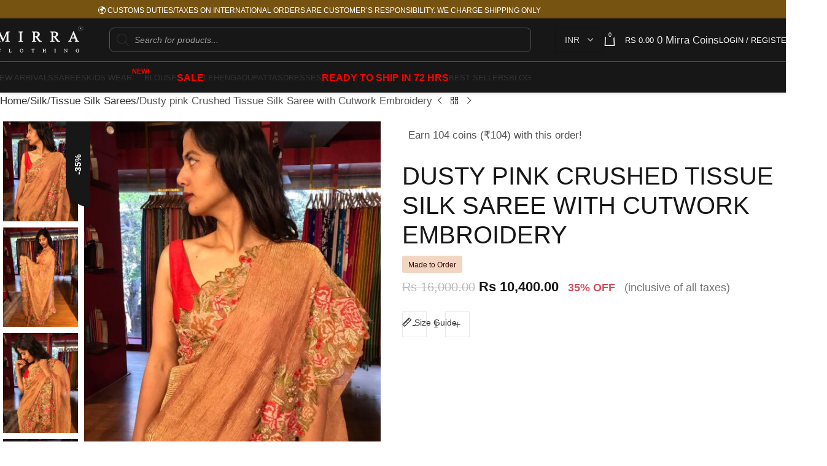

--- FILE ---
content_type: text/html; charset=UTF-8
request_url: https://www.mirraclothing.com/product/dusty-pink-crushed-tissue-silk-saree-with-cutwork-embroidery/
body_size: 104791
content:
<!DOCTYPE html><html lang="en-US"><head><script data-no-optimize="1">var litespeed_docref=sessionStorage.getItem("litespeed_docref");litespeed_docref&&(Object.defineProperty(document,"referrer",{get:function(){return litespeed_docref}}),sessionStorage.removeItem("litespeed_docref"));</script> <meta charset="UTF-8"><link rel="profile" href="https://gmpg.org/xfn/11"><link rel="pingback" href="https://www.mirraclothing.com/xmlrpc.php"><meta name='robots' content='index, follow, max-image-preview:large, max-snippet:-1, max-video-preview:-1' /><style>img:is([sizes="auto" i], [sizes^="auto," i]) { contain-intrinsic-size: 3000px 1500px }</style> <script data-cfasync="false" data-pagespeed-no-defer>var gtm4wp_datalayer_name = "dataLayer";
	var dataLayer = dataLayer || [];
	const gtm4wp_use_sku_instead = 1;
	const gtm4wp_currency = 'INR';
	const gtm4wp_product_per_impression = 0;
	const gtm4wp_clear_ecommerce = false;
	const gtm4wp_datalayer_max_timeout = 2000;</script> <script type="litespeed/javascript">window._wca=window._wca||[]</script> <title>Buy Dusty pink Crushed Tissue Silk Saree with Cutwork Embroidery Online - Mirra Clothing</title><meta name="description" content="Teamed up with matching unstitched blouse in Tissue Silk Saree texture is soft, ultra-light, easy to drape and not transparent Blouse Length: 90cms approx. Saree Length: 5.5 metres, Saree width: 44 inches approx Composition : Handwoven Pure Tissue Silk Note: To shop the blouse that the model is wearing please check under Designer Blouse category Being adored as most admirable and reliable brand by our customers’ worldwide over the years, we promise to deliver the same style as shown on the website" /><link rel="canonical" href="https://www.mirraclothing.com/product/dusty-pink-crushed-tissue-silk-saree-with-cutwork-embroidery/" /><meta property="og:locale" content="en_US" /><meta property="og:type" content="product" /><meta property="og:title" content="Dusty pink Crushed Tissue Silk Saree with Cutwork Embroidery" /><meta property="og:description" content="Teamed up with matching unstitched blouse in Tissue Silk Saree texture is soft, ultra-light, easy to drape and not transparent Blouse Length: 90cms approx. Saree Length: 5.5 metres, Saree width: 44 inches approx Composition : Handwoven Pure Tissue Silk Note: To shop the blouse that the model is wearing please check under Designer Blouse category Being adored as most admirable and reliable brand by our customers’ worldwide over the years, we promise to deliver the same style as shown on the website" /><meta property="og:url" content="https://www.mirraclothing.com/product/dusty-pink-crushed-tissue-silk-saree-with-cutwork-embroidery/" /><meta property="og:site_name" content="Mirra Clothing" /><meta property="article:modified_time" content="2025-07-24T12:26:23+00:00" /><meta property="og:image" content="https://www.mirraclothing.com/wp-content/uploads/2024/01/WhatsApp-Image-2024-01-31-at-6.11.32-PM.jpeg" /><meta property="og:image:width" content="1200" /><meta property="og:image:height" content="1600" /><meta property="og:image:type" content="image/jpeg" /><meta property="og:image" content="https://www.mirraclothing.com/wp-content/uploads/2024/01/WhatsApp-Image-2024-01-31-at-6.11.38-PM.jpeg" /><meta property="og:image:width" content="1200" /><meta property="og:image:height" content="1600" /><meta property="og:image:type" content="image/jpeg" /><meta property="og:image" content="https://www.mirraclothing.com/wp-content/uploads/2024/01/WhatsApp-Image-2024-01-31-at-6.11.39-PM.jpeg" /><meta property="og:image:width" content="1200" /><meta property="og:image:height" content="1600" /><meta property="og:image:type" content="image/jpeg" /><meta property="og:image" content="https://www.mirraclothing.com/wp-content/uploads/2024/01/WhatsApp-Image-2024-01-31-at-6.11.39-PM-1.jpeg" /><meta property="og:image:width" content="1200" /><meta property="og:image:height" content="1600" /><meta property="og:image:type" content="image/jpeg" /><meta property="og:image" content="https://www.mirraclothing.com/wp-content/uploads/2024/01/WhatsApp-Image-2024-01-31-at-6.11.39-PM-2.jpeg" /><meta property="og:image:width" content="1200" /><meta property="og:image:height" content="1600" /><meta property="og:image:type" content="image/jpeg" /><meta property="og:image" content="https://www.mirraclothing.com/wp-content/uploads/2024/01/WhatsApp-Image-2024-01-31-at-6.11.40-PM.jpeg" /><meta property="og:image:width" content="1200" /><meta property="og:image:height" content="1600" /><meta property="og:image:type" content="image/jpeg" /><meta name="twitter:card" content="summary_large_image" /><meta name="twitter:label1" content="Price" /><meta name="twitter:data1" content="Rs&nbsp;10,400.00(inclusive of all taxes)" /><meta name="twitter:label2" content="Availability" /><meta name="twitter:data2" content="In stock" /> <script type="application/ld+json" class="yoast-schema-graph">{"@context":"https://schema.org","@graph":[{"@type":["WebPage","ItemPage"],"@id":"https://www.mirraclothing.com/product/dusty-pink-crushed-tissue-silk-saree-with-cutwork-embroidery/","url":"https://www.mirraclothing.com/product/dusty-pink-crushed-tissue-silk-saree-with-cutwork-embroidery/","name":"Buy Dusty pink Crushed Tissue Silk Saree with Cutwork Embroidery Online - Mirra Clothing","isPartOf":{"@id":"https://www.mirraclothing.com/#website"},"primaryImageOfPage":{"@id":"https://www.mirraclothing.com/product/dusty-pink-crushed-tissue-silk-saree-with-cutwork-embroidery/#primaryimage"},"image":{"@id":"https://www.mirraclothing.com/product/dusty-pink-crushed-tissue-silk-saree-with-cutwork-embroidery/#primaryimage"},"thumbnailUrl":"https://www.mirraclothing.com/wp-content/uploads/2024/01/WhatsApp-Image-2024-01-31-at-6.11.32-PM.jpeg","breadcrumb":{"@id":"https://www.mirraclothing.com/product/dusty-pink-crushed-tissue-silk-saree-with-cutwork-embroidery/#breadcrumb"},"inLanguage":"en-US","potentialAction":{"@type":"BuyAction","target":"https://www.mirraclothing.com/product/dusty-pink-crushed-tissue-silk-saree-with-cutwork-embroidery/"}},{"@type":"ImageObject","inLanguage":"en-US","@id":"https://www.mirraclothing.com/product/dusty-pink-crushed-tissue-silk-saree-with-cutwork-embroidery/#primaryimage","url":"https://www.mirraclothing.com/wp-content/uploads/2024/01/WhatsApp-Image-2024-01-31-at-6.11.32-PM.jpeg","contentUrl":"https://www.mirraclothing.com/wp-content/uploads/2024/01/WhatsApp-Image-2024-01-31-at-6.11.32-PM.jpeg","width":1200,"height":1600},{"@type":"BreadcrumbList","@id":"https://www.mirraclothing.com/product/dusty-pink-crushed-tissue-silk-saree-with-cutwork-embroidery/#breadcrumb","itemListElement":[{"@type":"ListItem","position":1,"name":"Home","item":"https://www.mirraclothing.com/"},{"@type":"ListItem","position":2,"name":"Sarees","item":"https://www.mirraclothing.com/latest-saree-collection/"},{"@type":"ListItem","position":3,"name":"Dusty pink Crushed Tissue Silk Saree with Cutwork Embroidery"}]},{"@type":"WebSite","@id":"https://www.mirraclothing.com/#website","url":"https://www.mirraclothing.com/","name":"Mirra Clothing","description":"Bringing Nicest Indian Handlooms !","potentialAction":[{"@type":"SearchAction","target":{"@type":"EntryPoint","urlTemplate":"https://www.mirraclothing.com/?s={search_term_string}"},"query-input":{"@type":"PropertyValueSpecification","valueRequired":true,"valueName":"search_term_string"}}],"inLanguage":"en-US"}]}</script> <meta property="product:price:amount" content="10400.00" /><meta property="product:price:currency" content="INR" /><meta property="og:availability" content="instock" /><meta property="product:availability" content="instock" /><meta property="product:retailer_item_id" content="MI-14876" /><meta property="product:condition" content="new" /><link rel='dns-prefetch' href='//stats.wp.com' /><link rel='dns-prefetch' href='//unpkg.com' /><link rel='dns-prefetch' href='//www.gstatic.com' /><link rel='dns-prefetch' href='//fonts.googleapis.com' /><link rel='dns-prefetch' href='//www.googletagmanager.com' /><link rel="alternate" type="application/rss+xml" title="Mirra Clothing &raquo; Feed" href="https://www.mirraclothing.com/feed/" /><link rel="alternate" type="application/rss+xml" title="Mirra Clothing &raquo; Comments Feed" href="https://www.mirraclothing.com/comments/feed/" /><link rel="alternate" type="application/rss+xml" title="Mirra Clothing &raquo; Dusty pink Crushed Tissue Silk Saree with Cutwork Embroidery Comments Feed" href="https://www.mirraclothing.com/product/dusty-pink-crushed-tissue-silk-saree-with-cutwork-embroidery/feed/" /><link data-optimized="2" rel="stylesheet" href="https://www.mirraclothing.com/wp-content/litespeed/css/afbd1af7ac944df1d9efbf8e84cc01a2.css?ver=6ff20" /><style id='themecomplete-styles-header-inline-css' type='text/css'>:root {--tcgaprow: 15px;--tcgapcolumn: 15px;}</style><style id='safe-svg-svg-icon-style-inline-css' type='text/css'>.safe-svg-cover{text-align:center}.safe-svg-cover .safe-svg-inside{display:inline-block;max-width:100%}.safe-svg-cover svg{fill:currentColor;height:100%;max-height:100%;max-width:100%;width:100%}</style><style id='jetpack-sharing-buttons-style-inline-css' type='text/css'>.jetpack-sharing-buttons__services-list{display:flex;flex-direction:row;flex-wrap:wrap;gap:0;list-style-type:none;margin:5px;padding:0}.jetpack-sharing-buttons__services-list.has-small-icon-size{font-size:12px}.jetpack-sharing-buttons__services-list.has-normal-icon-size{font-size:16px}.jetpack-sharing-buttons__services-list.has-large-icon-size{font-size:24px}.jetpack-sharing-buttons__services-list.has-huge-icon-size{font-size:36px}@media print{.jetpack-sharing-buttons__services-list{display:none!important}}.editor-styles-wrapper .wp-block-jetpack-sharing-buttons{gap:0;padding-inline-start:0}ul.jetpack-sharing-buttons__services-list.has-background{padding:1.25em 2.375em}</style><style id='joinchat-button-style-inline-css' type='text/css'>.wp-block-joinchat-button{border:none!important;text-align:center}.wp-block-joinchat-button figure{display:table;margin:0 auto;padding:0}.wp-block-joinchat-button figcaption{font:normal normal 400 .6em/2em var(--wp--preset--font-family--system-font,sans-serif);margin:0;padding:0}.wp-block-joinchat-button .joinchat-button__qr{background-color:#fff;border:6px solid #25d366;border-radius:30px;box-sizing:content-box;display:block;height:200px;margin:auto;overflow:hidden;padding:10px;width:200px}.wp-block-joinchat-button .joinchat-button__qr canvas,.wp-block-joinchat-button .joinchat-button__qr img{display:block;margin:auto}.wp-block-joinchat-button .joinchat-button__link{align-items:center;background-color:#25d366;border:6px solid #25d366;border-radius:30px;display:inline-flex;flex-flow:row nowrap;justify-content:center;line-height:1.25em;margin:0 auto;text-decoration:none}.wp-block-joinchat-button .joinchat-button__link:before{background:transparent var(--joinchat-ico) no-repeat center;background-size:100%;content:"";display:block;height:1.5em;margin:-.75em .75em -.75em 0;width:1.5em}.wp-block-joinchat-button figure+.joinchat-button__link{margin-top:10px}@media (orientation:landscape)and (min-height:481px),(orientation:portrait)and (min-width:481px){.wp-block-joinchat-button.joinchat-button--qr-only figure+.joinchat-button__link{display:none}}@media (max-width:480px),(orientation:landscape)and (max-height:480px){.wp-block-joinchat-button figure{display:none}}</style><style id='global-styles-inline-css' type='text/css'>:root{--wp--preset--aspect-ratio--square: 1;--wp--preset--aspect-ratio--4-3: 4/3;--wp--preset--aspect-ratio--3-4: 3/4;--wp--preset--aspect-ratio--3-2: 3/2;--wp--preset--aspect-ratio--2-3: 2/3;--wp--preset--aspect-ratio--16-9: 16/9;--wp--preset--aspect-ratio--9-16: 9/16;--wp--preset--color--black: #000000;--wp--preset--color--cyan-bluish-gray: #abb8c3;--wp--preset--color--white: #ffffff;--wp--preset--color--pale-pink: #f78da7;--wp--preset--color--vivid-red: #cf2e2e;--wp--preset--color--luminous-vivid-orange: #ff6900;--wp--preset--color--luminous-vivid-amber: #fcb900;--wp--preset--color--light-green-cyan: #7bdcb5;--wp--preset--color--vivid-green-cyan: #00d084;--wp--preset--color--pale-cyan-blue: #8ed1fc;--wp--preset--color--vivid-cyan-blue: #0693e3;--wp--preset--color--vivid-purple: #9b51e0;--wp--preset--gradient--vivid-cyan-blue-to-vivid-purple: linear-gradient(135deg,rgba(6,147,227,1) 0%,rgb(155,81,224) 100%);--wp--preset--gradient--light-green-cyan-to-vivid-green-cyan: linear-gradient(135deg,rgb(122,220,180) 0%,rgb(0,208,130) 100%);--wp--preset--gradient--luminous-vivid-amber-to-luminous-vivid-orange: linear-gradient(135deg,rgba(252,185,0,1) 0%,rgba(255,105,0,1) 100%);--wp--preset--gradient--luminous-vivid-orange-to-vivid-red: linear-gradient(135deg,rgba(255,105,0,1) 0%,rgb(207,46,46) 100%);--wp--preset--gradient--very-light-gray-to-cyan-bluish-gray: linear-gradient(135deg,rgb(238,238,238) 0%,rgb(169,184,195) 100%);--wp--preset--gradient--cool-to-warm-spectrum: linear-gradient(135deg,rgb(74,234,220) 0%,rgb(151,120,209) 20%,rgb(207,42,186) 40%,rgb(238,44,130) 60%,rgb(251,105,98) 80%,rgb(254,248,76) 100%);--wp--preset--gradient--blush-light-purple: linear-gradient(135deg,rgb(255,206,236) 0%,rgb(152,150,240) 100%);--wp--preset--gradient--blush-bordeaux: linear-gradient(135deg,rgb(254,205,165) 0%,rgb(254,45,45) 50%,rgb(107,0,62) 100%);--wp--preset--gradient--luminous-dusk: linear-gradient(135deg,rgb(255,203,112) 0%,rgb(199,81,192) 50%,rgb(65,88,208) 100%);--wp--preset--gradient--pale-ocean: linear-gradient(135deg,rgb(255,245,203) 0%,rgb(182,227,212) 50%,rgb(51,167,181) 100%);--wp--preset--gradient--electric-grass: linear-gradient(135deg,rgb(202,248,128) 0%,rgb(113,206,126) 100%);--wp--preset--gradient--midnight: linear-gradient(135deg,rgb(2,3,129) 0%,rgb(40,116,252) 100%);--wp--preset--font-size--small: 13px;--wp--preset--font-size--medium: 20px;--wp--preset--font-size--large: 36px;--wp--preset--font-size--x-large: 42px;--wp--preset--spacing--20: 0.44rem;--wp--preset--spacing--30: 0.67rem;--wp--preset--spacing--40: 1rem;--wp--preset--spacing--50: 1.5rem;--wp--preset--spacing--60: 2.25rem;--wp--preset--spacing--70: 3.38rem;--wp--preset--spacing--80: 5.06rem;--wp--preset--shadow--natural: 6px 6px 9px rgba(0, 0, 0, 0.2);--wp--preset--shadow--deep: 12px 12px 50px rgba(0, 0, 0, 0.4);--wp--preset--shadow--sharp: 6px 6px 0px rgba(0, 0, 0, 0.2);--wp--preset--shadow--outlined: 6px 6px 0px -3px rgba(255, 255, 255, 1), 6px 6px rgba(0, 0, 0, 1);--wp--preset--shadow--crisp: 6px 6px 0px rgba(0, 0, 0, 1);}:where(body) { margin: 0; }.wp-site-blocks > .alignleft { float: left; margin-right: 2em; }.wp-site-blocks > .alignright { float: right; margin-left: 2em; }.wp-site-blocks > .aligncenter { justify-content: center; margin-left: auto; margin-right: auto; }:where(.is-layout-flex){gap: 0.5em;}:where(.is-layout-grid){gap: 0.5em;}.is-layout-flow > .alignleft{float: left;margin-inline-start: 0;margin-inline-end: 2em;}.is-layout-flow > .alignright{float: right;margin-inline-start: 2em;margin-inline-end: 0;}.is-layout-flow > .aligncenter{margin-left: auto !important;margin-right: auto !important;}.is-layout-constrained > .alignleft{float: left;margin-inline-start: 0;margin-inline-end: 2em;}.is-layout-constrained > .alignright{float: right;margin-inline-start: 2em;margin-inline-end: 0;}.is-layout-constrained > .aligncenter{margin-left: auto !important;margin-right: auto !important;}.is-layout-constrained > :where(:not(.alignleft):not(.alignright):not(.alignfull)){margin-left: auto !important;margin-right: auto !important;}body .is-layout-flex{display: flex;}.is-layout-flex{flex-wrap: wrap;align-items: center;}.is-layout-flex > :is(*, div){margin: 0;}body .is-layout-grid{display: grid;}.is-layout-grid > :is(*, div){margin: 0;}body{padding-top: 0px;padding-right: 0px;padding-bottom: 0px;padding-left: 0px;}a:where(:not(.wp-element-button)){text-decoration: none;}:root :where(.wp-element-button, .wp-block-button__link){background-color: #32373c;border-width: 0;color: #fff;font-family: inherit;font-size: inherit;line-height: inherit;padding: calc(0.667em + 2px) calc(1.333em + 2px);text-decoration: none;}.has-black-color{color: var(--wp--preset--color--black) !important;}.has-cyan-bluish-gray-color{color: var(--wp--preset--color--cyan-bluish-gray) !important;}.has-white-color{color: var(--wp--preset--color--white) !important;}.has-pale-pink-color{color: var(--wp--preset--color--pale-pink) !important;}.has-vivid-red-color{color: var(--wp--preset--color--vivid-red) !important;}.has-luminous-vivid-orange-color{color: var(--wp--preset--color--luminous-vivid-orange) !important;}.has-luminous-vivid-amber-color{color: var(--wp--preset--color--luminous-vivid-amber) !important;}.has-light-green-cyan-color{color: var(--wp--preset--color--light-green-cyan) !important;}.has-vivid-green-cyan-color{color: var(--wp--preset--color--vivid-green-cyan) !important;}.has-pale-cyan-blue-color{color: var(--wp--preset--color--pale-cyan-blue) !important;}.has-vivid-cyan-blue-color{color: var(--wp--preset--color--vivid-cyan-blue) !important;}.has-vivid-purple-color{color: var(--wp--preset--color--vivid-purple) !important;}.has-black-background-color{background-color: var(--wp--preset--color--black) !important;}.has-cyan-bluish-gray-background-color{background-color: var(--wp--preset--color--cyan-bluish-gray) !important;}.has-white-background-color{background-color: var(--wp--preset--color--white) !important;}.has-pale-pink-background-color{background-color: var(--wp--preset--color--pale-pink) !important;}.has-vivid-red-background-color{background-color: var(--wp--preset--color--vivid-red) !important;}.has-luminous-vivid-orange-background-color{background-color: var(--wp--preset--color--luminous-vivid-orange) !important;}.has-luminous-vivid-amber-background-color{background-color: var(--wp--preset--color--luminous-vivid-amber) !important;}.has-light-green-cyan-background-color{background-color: var(--wp--preset--color--light-green-cyan) !important;}.has-vivid-green-cyan-background-color{background-color: var(--wp--preset--color--vivid-green-cyan) !important;}.has-pale-cyan-blue-background-color{background-color: var(--wp--preset--color--pale-cyan-blue) !important;}.has-vivid-cyan-blue-background-color{background-color: var(--wp--preset--color--vivid-cyan-blue) !important;}.has-vivid-purple-background-color{background-color: var(--wp--preset--color--vivid-purple) !important;}.has-black-border-color{border-color: var(--wp--preset--color--black) !important;}.has-cyan-bluish-gray-border-color{border-color: var(--wp--preset--color--cyan-bluish-gray) !important;}.has-white-border-color{border-color: var(--wp--preset--color--white) !important;}.has-pale-pink-border-color{border-color: var(--wp--preset--color--pale-pink) !important;}.has-vivid-red-border-color{border-color: var(--wp--preset--color--vivid-red) !important;}.has-luminous-vivid-orange-border-color{border-color: var(--wp--preset--color--luminous-vivid-orange) !important;}.has-luminous-vivid-amber-border-color{border-color: var(--wp--preset--color--luminous-vivid-amber) !important;}.has-light-green-cyan-border-color{border-color: var(--wp--preset--color--light-green-cyan) !important;}.has-vivid-green-cyan-border-color{border-color: var(--wp--preset--color--vivid-green-cyan) !important;}.has-pale-cyan-blue-border-color{border-color: var(--wp--preset--color--pale-cyan-blue) !important;}.has-vivid-cyan-blue-border-color{border-color: var(--wp--preset--color--vivid-cyan-blue) !important;}.has-vivid-purple-border-color{border-color: var(--wp--preset--color--vivid-purple) !important;}.has-vivid-cyan-blue-to-vivid-purple-gradient-background{background: var(--wp--preset--gradient--vivid-cyan-blue-to-vivid-purple) !important;}.has-light-green-cyan-to-vivid-green-cyan-gradient-background{background: var(--wp--preset--gradient--light-green-cyan-to-vivid-green-cyan) !important;}.has-luminous-vivid-amber-to-luminous-vivid-orange-gradient-background{background: var(--wp--preset--gradient--luminous-vivid-amber-to-luminous-vivid-orange) !important;}.has-luminous-vivid-orange-to-vivid-red-gradient-background{background: var(--wp--preset--gradient--luminous-vivid-orange-to-vivid-red) !important;}.has-very-light-gray-to-cyan-bluish-gray-gradient-background{background: var(--wp--preset--gradient--very-light-gray-to-cyan-bluish-gray) !important;}.has-cool-to-warm-spectrum-gradient-background{background: var(--wp--preset--gradient--cool-to-warm-spectrum) !important;}.has-blush-light-purple-gradient-background{background: var(--wp--preset--gradient--blush-light-purple) !important;}.has-blush-bordeaux-gradient-background{background: var(--wp--preset--gradient--blush-bordeaux) !important;}.has-luminous-dusk-gradient-background{background: var(--wp--preset--gradient--luminous-dusk) !important;}.has-pale-ocean-gradient-background{background: var(--wp--preset--gradient--pale-ocean) !important;}.has-electric-grass-gradient-background{background: var(--wp--preset--gradient--electric-grass) !important;}.has-midnight-gradient-background{background: var(--wp--preset--gradient--midnight) !important;}.has-small-font-size{font-size: var(--wp--preset--font-size--small) !important;}.has-medium-font-size{font-size: var(--wp--preset--font-size--medium) !important;}.has-large-font-size{font-size: var(--wp--preset--font-size--large) !important;}.has-x-large-font-size{font-size: var(--wp--preset--font-size--x-large) !important;}
:where(.wp-block-post-template.is-layout-flex){gap: 1.25em;}:where(.wp-block-post-template.is-layout-grid){gap: 1.25em;}
:where(.wp-block-columns.is-layout-flex){gap: 2em;}:where(.wp-block-columns.is-layout-grid){gap: 2em;}
:root :where(.wp-block-pullquote){font-size: 1.5em;line-height: 1.6;}</style><style id='woocommerce-inline-inline-css' type='text/css'>.woocommerce form .form-row .required { visibility: visible; }</style><style id='elementor-frontend-inline-css' type='text/css'>.elementor-kit-45507{--e-global-color-primary:#6EC1E4;--e-global-color-secondary:#54595F;--e-global-color-text:#7A7A7A;--e-global-color-accent:#61CE70;--e-global-typography-primary-font-family:"Montserrat";--e-global-typography-primary-font-weight:600;--e-global-typography-secondary-font-family:"Montserrat";--e-global-typography-secondary-font-weight:400;--e-global-typography-text-font-family:"Montserrat";--e-global-typography-text-font-weight:400;--e-global-typography-accent-font-family:"Montserrat";--e-global-typography-accent-font-weight:500;font-family:"Montserrat", Sans-serif;}.elementor-kit-45507 e-page-transition{background-color:#FFBC7D;}.elementor-kit-45507 a{font-family:"Montserrat", Sans-serif;}.elementor-kit-45507 h1{font-family:"Crimson Pro", Sans-serif;font-size:40px;font-weight:400;line-height:1.2em;}.elementor-kit-45507 h2{font-family:"Crimson Pro", Sans-serif;font-size:32px;font-weight:400;line-height:1.2em;}.elementor-kit-45507 h3{font-family:"Crimson Pro", Sans-serif;font-size:28px;font-weight:400;line-height:1.2em;}.elementor-kit-45507 h4{font-family:"Crimson Pro", Sans-serif;font-size:24px;font-weight:400;line-height:1.2em;}.elementor-kit-45507 h5{font-family:"Crimson Pro", Sans-serif;}.elementor-kit-45507 h6{font-family:"Crimson Pro", Sans-serif;}.elementor-section.elementor-section-boxed > .elementor-container{max-width:1140px;}.e-con{--container-max-width:1140px;}.elementor-widget:not(:last-child){--kit-widget-spacing:20px;}.elementor-element{--widgets-spacing:20px 20px;--widgets-spacing-row:20px;--widgets-spacing-column:20px;}{}h1.entry-title{display:var(--page-title-display);}@media(max-width:1024px){.elementor-kit-45507 h1{font-size:30px;}.elementor-kit-45507 h2{font-size:28px;}.elementor-kit-45507 h3{font-size:24px;}.elementor-kit-45507 h4{font-size:20px;}.elementor-section.elementor-section-boxed > .elementor-container{max-width:1024px;}.e-con{--container-max-width:1024px;}}@media(max-width:767px){.elementor-kit-45507 h1{font-size:26px;}.elementor-kit-45507 h2{font-size:20px;}.elementor-kit-45507 h3{font-size:18px;}.elementor-kit-45507 h4{font-size:18px;}.elementor-section.elementor-section-boxed > .elementor-container{max-width:767px;}.e-con{--container-max-width:767px;}}
.elementor-70349 .elementor-element.elementor-element-c06b6d3{--display:flex;--padding-top:30px;--padding-bottom:30px;--padding-left:30px;--padding-right:30px;}.elementor-widget-heading .elementor-heading-title{font-family:var( --e-global-typography-primary-font-family ), Sans-serif;font-weight:var( --e-global-typography-primary-font-weight );color:var( --e-global-color-primary );}.elementor-70349 .elementor-element.elementor-element-1fdb93e .elementor-heading-title{font-weight:500;color:#000000;}.elementor-widget-image .widget-image-caption{color:var( --e-global-color-text );font-family:var( --e-global-typography-text-font-family ), Sans-serif;font-weight:var( --e-global-typography-text-font-weight );}.elementor-widget-tabs .elementor-tab-title, .elementor-widget-tabs .elementor-tab-title a{color:var( --e-global-color-primary );}.elementor-widget-tabs .elementor-tab-title.elementor-active,
					 .elementor-widget-tabs .elementor-tab-title.elementor-active a{color:var( --e-global-color-accent );}.elementor-widget-tabs .elementor-tab-title{font-family:var( --e-global-typography-primary-font-family ), Sans-serif;font-weight:var( --e-global-typography-primary-font-weight );}.elementor-widget-tabs .elementor-tab-content{color:var( --e-global-color-text );font-family:var( --e-global-typography-text-font-family ), Sans-serif;font-weight:var( --e-global-typography-text-font-weight );}.elementor-70349 .elementor-element.elementor-element-bc2b456{margin:-45px 0px calc(var(--kit-widget-spacing, 0px) + 0px) 0px;}.elementor-70349 .elementor-element.elementor-element-bc2b456 .elementor-tab-title, .elementor-70349 .elementor-element.elementor-element-bc2b456 .elementor-tab-title:before, .elementor-70349 .elementor-element.elementor-element-bc2b456 .elementor-tab-title:after, .elementor-70349 .elementor-element.elementor-element-bc2b456 .elementor-tab-content, .elementor-70349 .elementor-element.elementor-element-bc2b456 .elementor-tabs-content-wrapper{border-width:0px;}.elementor-70349 .elementor-element.elementor-element-bc2b456 .elementor-tab-title, .elementor-70349 .elementor-element.elementor-element-bc2b456 .elementor-tab-title a{color:#000000;}.elementor-70349 .elementor-element.elementor-element-bc2b456 .elementor-tab-title.elementor-active,
					 .elementor-70349 .elementor-element.elementor-element-bc2b456 .elementor-tab-title.elementor-active a{color:#FFFFFF;}.elementor-70349 .elementor-element.elementor-element-bc2b456 .elementor-tab-title{font-size:14px;font-weight:400;line-height:1.2em;}#elementor-popup-modal-70349{background-color:rgba(0,0,0,.8);justify-content:center;align-items:center;pointer-events:all;}#elementor-popup-modal-70349 .dialog-message{width:1000px;height:auto;}#elementor-popup-modal-70349 .dialog-close-button{display:flex;top:10px;}#elementor-popup-modal-70349 .dialog-widget-content{box-shadow:2px 8px 23px 3px rgba(0,0,0,0.2);}body:not(.rtl) #elementor-popup-modal-70349 .dialog-close-button{right:10px;}body.rtl #elementor-popup-modal-70349 .dialog-close-button{left:10px;}/* Start custom CSS */.size-chart-popup .elementor-tab-title{
        padding: 5px 20px !important;
    border: 1px solid #ccc !important;
    border-radius: 30px;
}
.size-chart-popup .elementor-tab-title:first-child{
    margin-right: -15px;
}
.size-chart-popup .elementor-tab-title.elementor-active{
    background-color: #000 !important;
    z-index: 1;
}
.size-chart-popup .elementor-tab-content{
        padding: 0 !important;
    padding-top: 20px !important;
}/* End custom CSS */</style><style id='thwvsf-public-style-inline-css' type='text/css'>.thwvsf-wrapper-ul .thwvsf-wrapper-item-li.attr_swatch_design_default {
               	width: 45px; 
               	border-radius: 2px; 
               	height:  45px;
               	box-shadow: 0 0 0 1px #d1d7da; 
           	}
           	.thwvsf-wrapper-ul .thwvsf-wrapper-item-li.thwvsf-label-li.attr_swatch_design_default{
               	width: auto; 
               	height:  45px;
               	color: #000;
               	background-color: #fff;
           	}
           	.thwvsf-wrapper-ul .thwvsf-label-li.attr_swatch_design_default .thwvsf-item-span.item-span-text{
           		font-size: 16px;
           	}
			.thwvsf-wrapper-ul .thwvsf-tooltip .tooltiptext.tooltip_swatch_design_default {
					background-color: #000000;
					color : #ffffff;
			}
			.thwvsf-wrapper-ul .thwvsf-tooltip .tooltiptext.tooltip_swatch_design_default::after{
					border-color: #000000 transparent transparent;
			}
			.thwvsf-wrapper-ul .thwvsf-wrapper-item-li.attr_swatch_design_default.thwvsf-selected, .thwvsf-wrapper-ul .thwvsf-wrapper-item-li.attr_swatch_design_default.thwvsf-selected:hover{
			    -webkit-box-shadow: 0 0 0 2px #827d7d;
			    box-shadow: 0 0 0 2px #827d7d;
			}
			.thwvsf-wrapper-ul .thwvsf-wrapper-item-li.attr_swatch_design_default:hover{
				-webkit-box-shadow: 0 0 0 3px #aaaaaa;
				box-shadow: 0 0 0 3px #aaaaaa;
			}
		
			.thwvsf-wrapper-ul .thwvsf-wrapper-item-li.thwvsf-label-li.attr_swatch_design_default.thwvsf-selected:after {
				content: '';
			}
		

       		.thwvsf-wrapper-ul .thwvsf-wrapper-item-li.attr_swatch_design_1 {
               	width: 45px; 
               	border-radius: 50px; 
               	height:  45px;
               	box-shadow: 0 0 0 1px #d1d7da; 
           	}
           	.thwvsf-wrapper-ul .thwvsf-wrapper-item-li.thwvsf-label-li.attr_swatch_design_1{
               	width: auto; 
               	height:  45px;
               	color: #000;
               	background-color: #fff;
           	}
           	.thwvsf-wrapper-ul .thwvsf-label-li.attr_swatch_design_1 .thwvsf-item-span.item-span-text{
           		font-size: 16px;
           	}
			.thwvsf-wrapper-ul .thwvsf-tooltip .tooltiptext.tooltip_swatch_design_1 {
					background-color: #000000;
					color : #ffffff;
			}
			.thwvsf-wrapper-ul .thwvsf-tooltip .tooltiptext.tooltip_swatch_design_1::after{
					border-color: #000000 transparent transparent;
			}
			.thwvsf-wrapper-ul .thwvsf-wrapper-item-li.attr_swatch_design_1.thwvsf-selected, .thwvsf-wrapper-ul .thwvsf-wrapper-item-li.attr_swatch_design_1.thwvsf-selected:hover{
			    -webkit-box-shadow: 0 0 0 2px #827d7d;
			    box-shadow: 0 0 0 2px #827d7d;
			}
			.thwvsf-wrapper-ul .thwvsf-wrapper-item-li.attr_swatch_design_1:hover{
				-webkit-box-shadow: 0 0 0 3px #aaaaaa;
				box-shadow: 0 0 0 3px #aaaaaa;
			}
		
			.thwvsf-wrapper-ul .thwvsf-wrapper-item-li.thwvsf-label-li.attr_swatch_design_1.thwvsf-selected:after {
				content: '';
			}
		

       		.thwvsf-wrapper-ul .thwvsf-wrapper-item-li.attr_swatch_design_2 {
               	width: 35px; 
               	border-radius: 2px; 
               	height:  40px;
               	box-shadow: 0 0 0 1px #00000013; 
           	}
           	.thwvsf-wrapper-ul .thwvsf-wrapper-item-li.thwvsf-label-li.attr_swatch_design_2{
               	width: auto; 
               	height:  40px;
               	color: #000000;
               	background-color: #ffffff;
           	}
           	.thwvsf-wrapper-ul .thwvsf-label-li.attr_swatch_design_2 .thwvsf-item-span.item-span-text{
           		font-size: 16px;
           	}
			.thwvsf-wrapper-ul .thwvsf-tooltip .tooltiptext.tooltip_swatch_design_2 {
					background-color: #ffffff;
					color : #000000;
			}
			.thwvsf-wrapper-ul .thwvsf-tooltip .tooltiptext.tooltip_swatch_design_2::after{
					border-color: #ffffff transparent transparent;
			}
			.thwvsf-wrapper-ul .thwvsf-wrapper-item-li.attr_swatch_design_2.thwvsf-selected, .thwvsf-wrapper-ul .thwvsf-wrapper-item-li.attr_swatch_design_2.thwvsf-selected:hover{
			    -webkit-box-shadow: 0 0 0 2px #00000013;
			    box-shadow: 0 0 0 2px #00000013;
			}
			.thwvsf-wrapper-ul .thwvsf-wrapper-item-li.attr_swatch_design_2:hover{
				-webkit-box-shadow: 0 0 0 3px #00000013;
				box-shadow: 0 0 0 3px #00000013;
			}
		
			.thwvsf-wrapper-ul .thwvsf-wrapper-item-li.thwvsf-label-li.attr_swatch_design_2.thwvsf-selected:after {
				content: '';
			}
		
			 
				.thwvsf-wrapper-ul .thwvsf-wrapper-item-li.thwvsf-label-li.attr_swatch_design_2:hover {
					background-color : #d34f5d;
					color : #ffffff;
	        		
				}
				.thwvsf-wrapper-ul .thwvsf-wrapper-item-li.thwvsf-label-li.attr_swatch_design_2.thwvsf-selected {
					background-color : #d34f5d;
					color : #ffffff;
	        		
				}
			

       		.thwvsf-wrapper-ul .thwvsf-wrapper-item-li.attr_swatch_design_3 {
               	width: 25px; 
               	border-radius: 2px; 
               	height:  25px;
               	box-shadow: 0 0 0 1px #d1d7da; 
           	}
           	.thwvsf-wrapper-ul .thwvsf-wrapper-item-li.thwvsf-label-li.attr_swatch_design_3{
               	width: auto; 
               	height:  25px;
               	color: #000;
               	background-color: #fff;
           	}
           	.thwvsf-wrapper-ul .thwvsf-label-li.attr_swatch_design_3 .thwvsf-item-span.item-span-text{
           		font-size: 12px;
           	}
			.thwvsf-wrapper-ul .thwvsf-tooltip .tooltiptext.tooltip_swatch_design_3 {
					background-color: #000000;
					color : #ffffff;
			}
			.thwvsf-wrapper-ul .thwvsf-tooltip .tooltiptext.tooltip_swatch_design_3::after{
					border-color: #000000 transparent transparent;
			}
			.thwvsf-wrapper-ul .thwvsf-wrapper-item-li.attr_swatch_design_3.thwvsf-selected, .thwvsf-wrapper-ul .thwvsf-wrapper-item-li.attr_swatch_design_3.thwvsf-selected:hover{
			    -webkit-box-shadow: 0 0 0 2px #827d7d;
			    box-shadow: 0 0 0 2px #827d7d;
			}
			.thwvsf-wrapper-ul .thwvsf-wrapper-item-li.attr_swatch_design_3:hover{
				-webkit-box-shadow: 0 0 0 3px #aaaaaa;
				box-shadow: 0 0 0 3px #aaaaaa;
			}
		
			.thwvsf-wrapper-ul .thwvsf-wrapper-item-li.thwvsf-label-li.attr_swatch_design_3.thwvsf-selected:after {
				content: '';
			}</style> <script type="text/template" id="tmpl-variation-template"><div class="woocommerce-variation-description">{{{ data.variation.variation_description }}}</div>
	<div class="woocommerce-variation-price">{{{ data.variation.price_html }}}</div>
	<div class="woocommerce-variation-availability">{{{ data.variation.availability_html }}}</div></script> <script type="text/template" id="tmpl-unavailable-variation-template"><p role="alert">Sorry, this product is unavailable. Please choose a different combination.</p></script> <script type="litespeed/javascript" data-src="https://www.mirraclothing.com/wp-includes/js/jquery/jquery.min.js" id="jquery-core-js"></script> <script id="wp-util-js-extra" type="litespeed/javascript">var _wpUtilSettings={"ajax":{"url":"\/wp-admin\/admin-ajax.php"}}</script> <script id="image-watermark-no-right-click-js-before" type="litespeed/javascript">var iwArgsNoRightClick={"rightclick":"N","draganddrop":"Y","devtools":"Y","enableToast":"Y","toastMessage":"This content is protected"}</script> <script id="wc-add-to-cart-js-extra" type="litespeed/javascript">var wc_add_to_cart_params={"ajax_url":"\/wp-admin\/admin-ajax.php","wc_ajax_url":"\/?wc-ajax=%%endpoint%%","i18n_view_cart":"View cart","cart_url":"https:\/\/www.mirraclothing.com\/cart\/","is_cart":"","cart_redirect_after_add":"no"}</script> <script id="wc-single-product-js-extra" type="litespeed/javascript">var wc_single_product_params={"i18n_required_rating_text":"Please select a rating","i18n_rating_options":["1 of 5 stars","2 of 5 stars","3 of 5 stars","4 of 5 stars","5 of 5 stars"],"i18n_product_gallery_trigger_text":"View full-screen image gallery","review_rating_required":"yes","flexslider":{"rtl":!1,"animation":"slide","smoothHeight":!0,"directionNav":!1,"controlNav":"thumbnails","slideshow":!1,"animationSpeed":500,"animationLoop":!1,"allowOneSlide":!1},"zoom_enabled":"","zoom_options":[],"photoswipe_enabled":"","photoswipe_options":{"shareEl":!1,"closeOnScroll":!1,"history":!1,"hideAnimationDuration":0,"showAnimationDuration":0},"flexslider_enabled":""}</script> <script id="woocommerce-js-extra" type="litespeed/javascript">var woocommerce_params={"ajax_url":"\/wp-admin\/admin-ajax.php","wc_ajax_url":"\/?wc-ajax=%%endpoint%%","i18n_password_show":"Show password","i18n_password_hide":"Hide password"}</script> <script id="wc-cart-fragments-js-extra" type="litespeed/javascript">var wc_cart_fragments_params={"ajax_url":"\/wp-admin\/admin-ajax.php","wc_ajax_url":"\/?wc-ajax=%%endpoint%%","cart_hash_key":"wc_cart_hash_2fa2bbfa3e4e68f78cde64bc61fb6f17_INR","fragment_name":"wc_fragments_2fa2bbfa3e4e68f78cde64bc61fb6f17_INR","request_timeout":"5000"}</script> <script id="wp-loyalty-rules-main-js-extra" type="litespeed/javascript">var wlr_localize_data={"point_popup_message":"How much coins you would like to use","popup_ok":"Ok","popup_cancel":"Cancel","revoke_coupon_message":"Are you sure you want to return the reward ?","wlr_redeem_nonce":"d079b7f394","wlr_reward_nonce":"9eadc9cabf","apply_share_nonce":"5dd565f309","revoke_coupon_nonce":"0d0afd3a1f","enable_sent_email_nonce":"8ef468d017","home_url":"https:\/\/www.mirraclothing.com","ajax_url":"https:\/\/www.mirraclothing.com\/wp-admin\/admin-ajax.php","admin_url":"https:\/\/www.mirraclothing.com\/wp-admin\/","plugin_url":"https:\/\/www.mirraclothing.com\/wp-content\/plugins\/wp-loyalty-rules\/","is_pro":"1","theme_color":"#000000","followup_share_window_open":"1","social_share_window_open":"1"}</script> <script id="wp-loyalty-rules-react-ui-bundle-js-extra" type="litespeed/javascript">var wll_localize_data={"ajax_url":"https:\/\/www.mirraclothing.com\/wp-admin\/admin-ajax.php"}</script> <script id="wt-smart-coupon-for-woo-js-extra" type="litespeed/javascript">var WTSmartCouponOBJ={"ajaxurl":"https:\/\/www.mirraclothing.com\/wp-admin\/admin-ajax.php","wc_ajax_url":"https:\/\/www.mirraclothing.com\/?wc-ajax=","nonces":{"public":"c095386c35","apply_coupon":"d7c5078fa7"},"labels":{"please_wait":"Please wait...","choose_variation":"Please choose a variation","error":"Error !!!"},"shipping_method":[],"payment_method":"","is_cart":""}</script> <script id="sms-alertexit_intent-js-extra" type="litespeed/javascript">var cart_exit_intent_data={"hours":"1","product_count":"0","is_user_logged_in":"","ajaxurl":"https:\/\/www.mirraclothing.com\/wp-admin\/admin-ajax.php"}</script> <script type="text/javascript" src="https://stats.wp.com/s-202603.js" id="woocommerce-analytics-js" defer="defer" data-wp-strategy="defer"></script> <script id="wpm-js-extra" type="litespeed/javascript">var wpm={"ajax_url":"https:\/\/www.mirraclothing.com\/wp-admin\/admin-ajax.php","root":"https:\/\/www.mirraclothing.com\/wp-json\/","nonce_wp_rest":"5522ec1149","nonce_ajax":"77daa9aec0"}</script> <script type="litespeed/javascript" data-src="https://www.gstatic.com/firebasejs/8.2.1/firebase-app.js?ver=8.2.1" id="firebase-js"></script> <script type="litespeed/javascript" data-src="https://www.gstatic.com/firebasejs/8.2.1/firebase-auth.js?ver=8.2.1" id="firebase-auth-js"></script> <script id="firebase-auth-js-after" type="litespeed/javascript">function digits_init_firebase(){const firebaseConfig={apiKey:"AIzaSyB6hmZzhSM5-nD6pXdWOrqLF-9kDtHXFGY",authDomain:"mirra-clothing-live.firebaseapp.com",databaseURL:"https://mirra-clothing-live.firebaseio.com",projectId:"mirra-clothing-live",storageBucket:"mirra-clothing-live.appspot.com",messagingSenderId:"838742636278",appId:"1:838742636278:web:f38691198f77950c7bded7",measurementId:"G-4PRJF892JG"};firebase.initializeApp(firebaseConfig);firebase.auth().languageCode="en_US"}</script> <link rel="https://api.w.org/" href="https://www.mirraclothing.com/wp-json/" /><link rel="alternate" title="JSON" type="application/json" href="https://www.mirraclothing.com/wp-json/wp/v2/product/60064" /><link rel="EditURI" type="application/rsd+xml" title="RSD" href="https://www.mirraclothing.com/xmlrpc.php?rsd" /><meta name="generator" content="WordPress 6.7.4" /><meta name="generator" content="WooCommerce 10.3.7" /><link rel='shortlink' href='https://www.mirraclothing.com/?p=60064' /><link rel="alternate" title="oEmbed (JSON)" type="application/json+oembed" href="https://www.mirraclothing.com/wp-json/oembed/1.0/embed?url=https%3A%2F%2Fwww.mirraclothing.com%2Fproduct%2Fdusty-pink-crushed-tissue-silk-saree-with-cutwork-embroidery%2F" /><link rel="alternate" title="oEmbed (XML)" type="text/xml+oembed" href="https://www.mirraclothing.com/wp-json/oembed/1.0/embed?url=https%3A%2F%2Fwww.mirraclothing.com%2Fproduct%2Fdusty-pink-crushed-tissue-silk-saree-with-cutwork-embroidery%2F&#038;format=xml" /> <script type="litespeed/javascript">var ajaxurl="https://www.mirraclothing.com/wp-admin/admin-ajax.php"</script><meta name="generator" content="Site Kit by Google 1.170.0" />
<style>img#wpstats{display:none}</style>
 <script data-cfasync="false" data-pagespeed-no-defer>var dataLayer_content = {"visitorType":"visitor-logged-out","visitorUsername":"","visitorIP":"3.144.151.67","pagePostType":"product","pagePostType2":"single-product","pagePostAuthor":"MIRRA","customerTotalOrders":0,"customerTotalOrderValue":0,"customerFirstName":"","customerLastName":"","customerBillingFirstName":"","customerBillingLastName":"","customerBillingCompany":"","customerBillingAddress1":"","customerBillingAddress2":"","customerBillingCity":"","customerBillingState":"","customerBillingPostcode":"","customerBillingCountry":"","customerBillingEmail":"","customerBillingEmailHash":"","customerBillingPhone":"","customerShippingFirstName":"","customerShippingLastName":"","customerShippingCompany":"","customerShippingAddress1":"","customerShippingAddress2":"","customerShippingCity":"","customerShippingState":"","customerShippingPostcode":"","customerShippingCountry":"","cartContent":{"totals":{"applied_coupons":[],"discount_total":0,"subtotal":0,"total":0},"items":[]},"productRatingCounts":[],"productAverageRating":0,"productReviewCount":0,"productType":"simple","productIsVariable":0};
	dataLayer.push( dataLayer_content );</script> <script data-cfasync="false" data-pagespeed-no-defer>if (typeof gtag == "undefined") {
			function gtag(){dataLayer.push(arguments);}
		}

		gtag("consent", "default", {
			"analytics_storage": "denied",
			"ad_storage": "denied",
			"ad_user_data": "denied",
			"ad_personalization": "denied",
			"functionality_storage": "denied",
			"security_storage": "denied",
			"personalization_storage": "denied",
		});</script> <script data-cfasync="false" data-pagespeed-no-defer>(function(w,d,s,l,i){w[l]=w[l]||[];w[l].push({'gtm.start':
new Date().getTime(),event:'gtm.js'});var f=d.getElementsByTagName(s)[0],
j=d.createElement(s),dl=l!='dataLayer'?'&l='+l:'';j.async=true;j.src=
'//www.googletagmanager.com/gtm.js?id='+i+dl;f.parentNode.insertBefore(j,f);
})(window,document,'script','dataLayer','GTM-5VF3K6Z');</script> <style>.dgwt-wcas-ico-magnifier,.dgwt-wcas-ico-magnifier-handler{max-width:20px}.dgwt-wcas-search-wrapp{max-width:600px}.dgwt-wcas-search-wrapp .dgwt-wcas-sf-wrapp input[type=search].dgwt-wcas-search-input,.dgwt-wcas-search-wrapp .dgwt-wcas-sf-wrapp input[type=search].dgwt-wcas-search-input:hover,.dgwt-wcas-search-wrapp .dgwt-wcas-sf-wrapp input[type=search].dgwt-wcas-search-input:focus{border-color:#fff}.dgwt-wcas-suggestions-wrapp,.dgwt-wcas-details-wrapp{background-color:#0f0f0f}.dgwt-wcas-suggestion-selected{background-color:#727272}.dgwt-wcas-suggestions-wrapp *,.dgwt-wcas-details-wrapp *,.dgwt-wcas-sd,.dgwt-wcas-suggestion *{color:#fff}.dgwt-wcas-st strong,.dgwt-wcas-sd strong{color:#dd9933}.dgwt-wcas-suggestions-wrapp,.dgwt-wcas-details-wrapp,.dgwt-wcas-suggestion,.dgwt-wcas-datails-title,.dgwt-wcas-details-more-products{border-color:#dd9933!important}</style><meta name="viewport" content="width=device-width, initial-scale=1.0, maximum-scale=1.0, user-scalable=no"><link rel="preload" as="font" href="https://www.mirraclothing.com/wp-content/themes/woodmart/fonts/woodmart-font-1-400.woff2?v=8.2.6" type="font/woff2" crossorigin>
<noscript><style>.woocommerce-product-gallery{ opacity: 1 !important; }</style></noscript><meta name="generator" content="Elementor 3.34.1; features: e_font_icon_svg, additional_custom_breakpoints; settings: css_print_method-internal, google_font-enabled, font_display-swap"> <script type="litespeed/javascript">window.wpmDataLayer=window.wpmDataLayer||{};window.wpmDataLayer=Object.assign(window.wpmDataLayer,{"cart":{},"cart_item_keys":{},"version":{"number":"1.54.1","pro":!1,"eligible_for_updates":!1,"distro":"fms","beta":!1,"show":!0},"pixels":{"google":{"linker":{"settings":null},"user_id":!1,"ads":{"conversion_ids":{"AW-797562542":"xDMGCMfN3tMBEK6tp_wC"},"dynamic_remarketing":{"status":!0,"id_type":"post_id","send_events_with_parent_ids":!0},"google_business_vertical":"retail","phone_conversion_number":"","phone_conversion_label":""},"analytics":{"ga4":{"measurement_id":"G-FBYX48JSWE","parameters":{},"mp_active":!1,"debug_mode":!1,"page_load_time_tracking":!1},"id_type":"post_id"},"tag_id":"AW-797562542","tag_id_suppressed":[],"tag_gateway":{"measurement_path":""},"tcf_support":!1,"consent_mode":{"is_active":!0,"wait_for_update":500,"ads_data_redaction":!1,"url_passthrough":!0}},"facebook":{"pixel_id":"431150064371352","dynamic_remarketing":{"id_type":"post_id"},"capi":!1,"advanced_matching":!1,"exclusion_patterns":[],"fbevents_js_url":"https://connect.facebook.net/en_US/fbevents.js"}},"shop":{"list_name":"Product | Dusty pink Crushed Tissue Silk Saree with Cutwork Embroidery","list_id":"product_dusty-pink-crushed-tissue-silk-saree-with-cutwork-embroidery","page_type":"product","product_type":"simple","currency":"INR","selectors":{"addToCart":[],"beginCheckout":[]},"order_duplication_prevention":!0,"view_item_list_trigger":{"test_mode":!1,"background_color":"green","opacity":0.5,"repeat":!0,"timeout":1000,"threshold":0.8},"variations_output":!0,"session_active":!1},"page":{"id":60064,"title":"Dusty pink Crushed Tissue Silk Saree with Cutwork Embroidery","type":"product","categories":[],"parent":{"id":0,"title":"Dusty pink Crushed Tissue Silk Saree with Cutwork Embroidery","type":"product","categories":[]}},"general":{"user_logged_in":!1,"scroll_tracking_thresholds":[],"page_id":60064,"exclude_domains":[],"server_2_server":{"active":!1,"user_agent_exclude_patterns":[],"ip_exclude_list":[],"pageview_event_s2s":{"is_active":!1,"pixels":["facebook"]}},"consent_management":{"explicit_consent":!1},"lazy_load_pmw":!1,"chunk_base_path":"https://www.mirraclothing.com/wp-content/plugins/woocommerce-google-adwords-conversion-tracking-tag/js/public/free/","modules":{"load_deprecated_functions":!0}}})</script> <meta name="pm-dataLayer-meta" content="60064" class="wpmProductId"
data-id="60064"> <script type="litespeed/javascript">(window.wpmDataLayer=window.wpmDataLayer||{}).products=window.wpmDataLayer.products||{};window.wpmDataLayer.products[60064]={"id":"60064","sku":"MI-14876","price":10400,"brand":"","quantity":1,"dyn_r_ids":{"post_id":"60064","sku":"MI-14876","gpf":"woocommerce_gpf_60064","gla":"gla_60064"},"is_variable":!1,"type":"simple","name":"Dusty pink Crushed Tissue Silk Saree with Cutwork Embroidery","category":["Anniversary","Embroidery","Festive","Mangalgiri Saree and Tissue Silk","Party Wear","Sale !","SAREE","Tissue Silk Sarees","Valentines Offer"],"is_variation":!1}</script> <style type="text/css">.recentcomments a{display:inline !important;padding:0 !important;margin:0 !important;}</style> <script type="application/ld+json">{
  "@context": "schema.org",
  "@type": "LocalBusiness",
  "name": "Mirra Clothing",
  "image": "mirraclothing.com/wp-content/uploads/2025/08/logo-new-desktop.svg",
  "@id": "",
  "url": "mirraclothing.com",
  "telephone": "082968 42687",
  "address": {
    "@type": "PostalAddress",
    "streetAddress": "Ground floor, 830, 3rd Cross Rd, HRBR Layout 1st Block, HRBR Layout, Kalyan Nagar",
    "addressLocality": "Bangalore",
    "postalCode": "560043",
    "addressCountry": "IN"
  },
  "geo": {
    "@type": "GeoCoordinates",
    "latitude": 13.0179168,
    "longitude": 77.6465681
  },
  "openingHoursSpecification": {
    "@type": "OpeningHoursSpecification",
    "dayOfWeek": [
      "Monday",
      "Tuesday",
      "Wednesday",
      "Thursday",
      "Friday",
      "Saturday",
      "Sunday"
    ],
    "opens": "10:00",
    "closes": "19:30"
  },
  "sameAs": [
    "facebook.com/mirra.clothingstore",
    "instagram.com/mirraclothing",
    "youtube.com/c/MirraClothing"
  ] 
}</script> <style>.wc-category-banner {
                width: 100%;
                margin-bottom: 20px;
            }
            .wc-category-banner img {
                width: 100%;
                height: auto;
                object-fit: cover;
            }
            @media (max-width: 768px) {
                .desktop-banner {
                    display: none !important;
                }
                .mobile-banner {
                    display: block !important;
                }
            }
            @media (min-width: 769px) {
                .mobile-banner {
                    display: none !important;
                }
                .desktop-banner {
                    display: block !important;
                }
            }</style><style type="text/css">.digits_secure_modal_box, .digits_ui,
            .digits_secure_modal_box *, .digits_ui *,
            .digits_font, .dig_ma-box, .dig_ma-box input, .dig_ma-box input::placeholder, .dig_ma-box ::placeholder, .dig_ma-box label, .dig_ma-box button, .dig_ma-box select, .dig_ma-box * {
                font-family: 'Roboto', sans-serif;
            }</style><style type="text/css">.helpie-faq.accordions.custom-styles .accordion .accordion__item .accordion__header{padding-top:15px;padding-right:15px;padding-bottom:15px;padding-left:15px;}.helpie-faq.accordions.custom-styles .accordion .accordion__item .accordion__body{padding-top:15px;padding-right:15px;padding-bottom:0px;padding-left:15px;}.helpie-faq.accordions.custom-styles .accordion .accordion__item{border-top-width:0px;border-right-width:0px;border-bottom-width:1px;border-left-width:0px;border-color:#f2f2f2;border-style:solid;}.helpie-faq.custom-styles .accordion .accordion__item{margin-top:0px;margin-right:0px;margin-bottom:0px;margin-left:0px;}.helpie-faq.custom-styles .accordion__item .accordion__header .accordion__toggle .accordion__toggle-icons{color:#44596B!important}.helpie-faq.custom-styles .accordion__header:after,.helpie-faq.custom-styles .accordion__header:before{background-color:#44596B!important}.helpie-faq-form__toggle{padding-top:15px!important;padding-right:15px!important;padding-bottom:15px!important;padding-left:15px!important;}.helpie-faq-form__submit{padding-top:15px!important;padding-right:15px!important;padding-bottom:15px!important;padding-left:15px!important;}</style><link rel="icon" href="https://www.mirraclothing.com/wp-content/uploads/2020/03/cropped-mirra_clothing-favicon-1-32x32.jpg" sizes="32x32" /><link rel="icon" href="https://www.mirraclothing.com/wp-content/uploads/2020/03/cropped-mirra_clothing-favicon-1-192x192.jpg" sizes="192x192" /><link rel="apple-touch-icon" href="https://www.mirraclothing.com/wp-content/uploads/2020/03/cropped-mirra_clothing-favicon-1-180x180.jpg" /><meta name="msapplication-TileImage" content="https://www.mirraclothing.com/wp-content/uploads/2020/03/cropped-mirra_clothing-favicon-1-270x270.jpg" /><style type="text/css" id="wp-custom-css">.term-mangalagiri-silk .custom-category-banner {
    display: none;
}
.term-kids-ethnic-wear .custom-category-banner {
    display: none;
}
.term-ready-to-ship .ready-made-to-order-label .made_to_order {
    display: none !important;
}
/* button#e-n-tab-title-1974533843 {
    display: none;
} */
.widget-title{
	  font-family: "Montserrat", Sans-serif !important;
    font-weight: 600 !important;
    letter-spacing: 0.04em !important;
    color: #171717 !important;
}

.whb-main-header .whb-header-bottom ul#menu-main li.menu-item-75350 .woodmart-nav-link .nav-link-text, .mobile-nav ul.mobile-pages-menu li.menu-item-75350 .woodmart-nav-link .nav-link-text {
    color: #DA9100;
}

span.hot-deal {
    color: #ff0000;
    font-weight: bold !important;
    position: absolute;
    top: 4px;
    font-size: 11px;
}
.entry-summary .summary-inner .wd-sizeguide-btn.dress-size-boys, .wd-sizeguide-btn.dress-size-girls {
    font-size: 14px;
    font-weight: 500;
    margin-bottom: 0 !important;
    margin-top: 0 !important;

}
.dress-size-boys span, .dress-size-girls span{    cursor: pointer;    color: blue;}
.entry-summary .summary-inner .wd-sizeguide-btn.dress-size-boys:before {
    content: "\f13f";
}
.wd-sub-menu li>a {
    color: #333;
    font-weight: 600;
		text-transform:uppercase;
}
/* custom banner hide */
.term-onam-collection .custom-category-banner {
    display: none !important;
}
@media only screen and (max-width: 600px) {
	 .banner-desktop {
            display: none !important;
        }
        .banner-mobile {
            display: block !important;
        }
  .thwvsf-tooltip .tooltiptext{
	  left: calc(50% + 80px) !important;
	}
	.thwvsf-tooltip .tooltiptext::after {
   left: 20px;
	}
}

.widget_product_categories .product-categories li a{
	    color: #545454;
    font-size: 17px;
    font-weight: 500;
    line-height: 20.72px;
    letter-spacing: 0.03em;
}
body.single-product form.variations_form table.variations td.with-swatches .wd-swatches-product{
	display:none !important;
}
.wd-nav-mobile>li>a, .wd-nav-mobile>li>ul li>a {
    text-transform: uppercase !important;
}

h1 a, h2 a{
	font-family:inherit !important;
	font-size:inherit !important;
}
.popup-quick-view .summary-inner>.price {
    font-size: 21px;
    line-height: 1.2;
}
.popup-quick-view .thwvsf-wrapper-ul .thwvsf-wrapper-item-li.thwvsf-label-li.attr_swatch_design_2 .tooltiptext{
	display:none;
}
.heading-double-color .elementor-heading-title  span{
	color:#D34F5D;
}
/* .price .woocommerce-Price-currencySymbol, .woocommerce-Price-amount .woocommerce-Price-currencySymbol{ 
	    font-family: "Crimson Pro", Arial, Helvetica, sans-serif !important;
}
body.single-product .product-image-summary-inner .entry-summary .summary-inner form.cart ul.tm-extra-product-options-fields .tc-row .tc-element-container .tmcp-select, .widget_price_filter [class*="price_slider_amount"] .price_label>span{
	font-family: "Poppins", Sans-serif !important;
} */
select.aelia_cs_currencies option {
    background-color: var(--bgcolor-white);
    color: #333;
}
/* Category Slider: Start */
.home-woo-cat-slider .wd-carousel .wd-carousel-item .cat-design-alt .hover-mask{
	    padding: 20px;
    position: absolute;
    left: 0;
    bottom: 0;
    width: 100%;
	background:linear-gradient(3600deg, #0000007d 50%, #289f4e00 100%);
	    z-index: 9;
}marquee.free-shipping-header a:first-child {
    display: none;
}

.home-woo-cat-slider .wd-carousel .wd-carousel-item .cat-design-alt .hover-mask .wd-entities-title {
    color: #fff !important;
    padding: 0 0 20px 0;
	  font-size: 20px;
}
.home-woo-cat-slider .wd-carousel .wd-carousel-item .cat-design-alt .hover-mask .more-products a {
    display: block;
    background: #fff !important;
    color: #171717 !important;
    font-size: 0px !important;
    padding: 12px 10px !important;
    font-weight: 400 !important;
    border: 1px solid #171717;
    line-height: 1.2;
    text-align: center;
    position: relative;
}
.home-woo-cat-slider .wd-carousel .wd-carousel-item .cat-design-alt .hover-mask .more-products a:hover{
	background: #FFCF3F !important;
    border-color: #FFCF3F !important;
}
.home-woo-cat-slider .wd-carousel .wd-carousel-item .cat-design-alt .hover-mask .more-products a:before {
    content: "View Collection";
    display: block;
    font-size: 17px !important;
	font-weight:600;
	    text-transform: uppercase;
}
.home-woo-cat-slider.arrow-left .wd-carousel-container .wd-nav-arrows.wd-pos-together{
	left:0;
}

.home-woo-slider-mobile .wd-carousel .wd-carousel-item .cat-design-alt .hover-mask{
	    padding: 10px 0;
}
.home-woo-slider-mobile .wd-carousel .wd-carousel-item .cat-design-alt .hover-mask .wd-entities-title{
	  font-size: 10px !important;
    font-weight: 400 !important;
    text-transform: uppercase !important;
    color: #545454 !important;
    margin: 0 !important;
}
.home-woo-slider-mobile .wd-carousel .wd-carousel-item .cat-design-alt .hover-mask .more-products a{
	    color: #545454 !important;
    font-size: 10px !important;
    font-weight: 400 !important;
}
@media only screen and (max-width: 767px) {
	.archive .category-banner {
    height: 85px !important;
}


	.single-product .elementor-lightbox .elementor-lightbox-item {
    padding: 20px;

}
.single-product form.variations_form table.variations .wd-swatches-product .customize-label-blouze .over-box {
		left: 0 !important;}
	.home-woo-cat-slider.arrow-left .wd-carousel-container .wd-nav-arrows.wd-pos-together{
	left:unset;
}
}
/* Category Slider: End */

.footer-menu-link ul li:hover .elementor-icon-list-text{
	text-decoration:underline;
}
.home-testimonial .elementor-main-swiper {
    margin: 0;
    width: 100% !important;
    padding-top: 50px;
    padding-bottom: 40px !important;
}
.home-testimonial .elementor-main-swiper .swiper-slide .elementor-testimonial .elementor-testimonial__content{
	    display: flex;
    flex-direction: column;
	gap:15px;
	padding:20px;
}
.home-testimonial .elementor-main-swiper .swiper-slide .elementor-testimonial .elementor-testimonial__content .elementor-testimonial__cite{
	    order: 1;
	margin:0;
}
.home-testimonial .elementor-main-swiper .swiper-slide .elementor-testimonial .elementor-testimonial__content .elementor-testimonial__text{
	    order: 2;
}
.home-testimonial .elementor-main-swiper .swiper-slide .elementor-testimonial .elementor-testimonial__footer img {
    width: 200px;
    height: 280px;
    object-fit: cover;
    object-position: center center;
}
.home-testimonial .elementor-main-swiper .elementor-swiper-button{
	top:0 !important;
}
.home-testimonial .elementor-main-swiper .elementor-swiper-button-prev {
    left: unset;
    right: 50px;
}
.home-testimonial .elementor-main-swiper .elementor-swiper-button-next{
	right:0;
}
.blog-listing-home .wd-carousel-item .article-body-container{
	background:#fff;
}
.blog-listing-home .wd-carousel-item .article-body-container{
	border-radius:4px;
}
.blog-listing-home .wd-carousel-item .article-body-container .wd-entities-title{
	        min-height: 80px;
    font-size: 18px;
    max-height: 80px;
    overflow: hidden;
}
.blog-listing-home .wd-carousel-item .article-body-container .wd-entry-content{
	min-height: 115px;
}
/* Product Page CSS:start */
body.single-product .product-image-summary-inner .entry-summary .summary-inner{
	    display: flex;
	flex-direction: row;
    flex-wrap: wrap;
	text-align:left;
}
body.single-product .product-image-summary-inner .entry-summary .summary-inner .product_title{
	  order:1;
		margin-bottom: 10px;
	  font-size: 40px;
    text-transform: uppercase;
	font-weight:400;
}
body.single-product .product-image-summary-inner .entry-summary .summary-inner .wd-before-add-to-cart{
	order:2;
	margin-bottom: 10px;
	color: #767676;
	width:100%;
}
body.single-product .product-image-summary-inner .entry-summary .summary-inner .saved-percentage{
	order:3;
	margin: 0 15px;
	color: #D34F5D;
	font-size:18px;
	font-weight:bold;
}
body.single-product .product-image-summary-inner .entry-summary .summary-inner .single_variation_wrap .quantity, body.single-product .product-image-summary-inner .entry-summary .summary-inner form.cart div.quantity{
	width: 100%;
}
.wd-nav-mobile>li>a, .wd-nav-mobile>li>ul li>a {
    text-transform: capitalize;
}
body.single-product .product-image-summary-inner .entry-summary .summary-inner p.price p.gstTxt{
	display:none;
}
body.single-product .product-image-summary-inner .entry-summary .summary-inner p.price{
	order:3;
	font-size: 22px;
	margin-bottom: 20px;
}
body.single-product .product-image-summary-inner .entry-summary .summary-inner .wd-sizeguide-btn{
	     order: 5;
    width: 100%;
    justify-content: end;
    margin: 0;
    margin-bottom: -25px;
    margin-top: 15px;
    gap: 1px;
    flex-direction: column;
    align-items: end;
}
body.single-product .product-image-summary-inner .entry-summary .summary-inner .wd-sizeguide-btn .video-link:after,body.single-product .product-image-summary-inner .entry-summary .summary-inner .wd-sizeguide-btn .video-link:before{
	display:none;
}
body.single-product .product-image-summary-inner .entry-summary .summary-inner .wd-sizeguide-btn .video-link, body.single-product .product-image-summary-inner .entry-summary .summary-inner .wd-sizeguide-btn .wd-open-popup{
	    font-size: 14px;
    font-weight: 500;
}

body.single-product .product-image-summary-inner .entry-summary .summary-inner .wd-sizeguide-btn .video-popup{
	display:flex;
	margin:0 !important;
}
body.single-product .product-image-summary-inner .entry-summary .summary-inner .wd-sizeguide-btn .video-popup .btn.btn-style-link{
	    border: 0 !important;
    font-weight: 500;
    line-height: 1;
    font-size: 11px;
    color: blue;
	    text-decoration: underline;
	    text-transform: capitalize;
}
body.single-product .product-image-summary-inner .entry-summary .summary-inner .wd-sizeguide-btn .video-popup .btn.btn-style-link .wd-btn-icon{
	margin:0;
}
body.single-product.postid-67792 .product-image-summary-inner .entry-summary .summary-inner .wd-sizeguide-btn .video-popup{
	display:flex;
}
body.single-product .product-image-summary-inner .entry-summary .summary-inner .wd-sizeguide-btn .video-popup .wd-btn-icon .wd-icon{
	visibility:hidden;
}
body.single-product .product-image-summary-inner .entry-summary .summary-inner .wd-sizeguide-btn .video-popup .wd-btn-icon{
	    background: url(https://www.mirraclothing.com/wp-content/uploads/2024/11/icons8-info.svg);
    background-size: contain;
    color: transparent;
    border: none;
    width: 18px;
    height: 18px;
}
body.single-product .product-image-summary-inner .entry-summary .summary-inner #razorpay-affordability-widget{
	    order: 5;
    flex:1 0 100%;
}
body.single-product .product-image-summary-inner .entry-summary .summary-inner form.cart{
	order:7;
	width:100%;
}
body.single-product .product-image-summary-inner .entry-summary .summary-inner .wd-wishlist-btn{
	display:none;
}
body.single-product .product-image-summary-inner .entry-summary .summary-inner .single_variation_wrap  .woocommerce-variation .woocommerce-variation-availability{
	display:none;
}
body.single-product .product-image-summary-inner .entry-summary .summary-inner p.stock{
	order:6;
	margin-bottom: 0;
  font-size: 13px;
	flex: 100%;
    margin-bottom: 10px;
	display:none;
}
body.single-product .product-image-summary-inner .entry-summary .summary-inner .tm-custom-price-totals{
	    display: none;
    justify-content: left;
    align-items: center;
    gap: 10px;
}
body.single-product .product-image-summary-inner .entry-summary .summary-inner .tm-custom-price-totals .price{
	font-size:21px;
}
body.single-product .product-image-summary-inner .entry-summary .summary-inner .tm-custom-price-totals dd.tm-options-totals{
	margin-right:15px;
	padding-right:15px;
	border-right:1px solid #ccc;
}
body.single-product .product-image-summary-inner .entry-summary .summary-inner form.cart .tc-totals-form .tc-epo-totals{
	padding:0;
}
body.single-product .product-image-summary-inner .entry-summary .summary-inner form.cart ul.tm-extra-product-options-fields .tc-row .tc-epo-label{
	color:#545454;
	gap:2px;
}
body.single-product .product-image-summary-inner .entry-summary .summary-inner form.cart ul.tm-extra-product-options-fields .tc-row .tc-element-container .tmcp-select{
	color:#171717;
	text-align:right;
	border:none;
	height:auto;
}
body.single-product .product-image-summary-inner .entry-summary .summary-inner form.cart .tc-extra-product-options{
	order:1;
}
body.single-product .product-image-summary-inner .entry-summary .summary-inner form.cart button[name="wd-add-to-cart"]{
	order:2;
	background:#FFCF3F;
	border-radius:4px;
	color:#171717;
	border:1px solid #FFCF3F;
	padding:10px;
	width:calc(50% - 5px);	
	    font-size: 17px;
    font-weight: 400;
}
body.single-product .product-image-summary-inner .entry-summary .summary-inner form.cart button.single_add_to_cart_button {
	order:3;
	background:#fff;
	border-radius:4px;
	color:#171717;
	border:1px solid #171717;
	padding:10px;
	width:calc(50% - 5px);
	    font-size: 17px;
    font-weight: 400;
}
body.single-product .product-image-summary-inner .entry-summary .summary-inner form.cart .quantity input[type="button"]{
	    border: 1px solid #E8E8E8;
    font-size: 20px;
    font-weight: 300;
	    min-width: 40px;
}
body.single-product .product-image-summary-inner .entry-summary .summary-inner form.cart button.single_add_to_cart_button:hover, body.single-product .product-image-summary-inner .entry-summary .summary-inner form.cart button[name="wd-add-to-cart"]:hover, body.single-product .product-image-summary-inner .entry-summary .summary-inner form.cart .quantity input[type="button"]:hover{
	background:#D34F5D;
	border-color:#D34F5D;
	color:#fff;
}

body.single-product .product-image-summary-inner .entry-summary .summary-inner form.cart div.quantity input[type="number"]{
	    border: none;
}
.single-breadcrumbs-wrapper .wd-breadcrumbs {
    padding-top: 0px;
}
body.single-product .product-tabs-wrapper{
/* 	display:none; */
}
body.single-product .product_meta{
	  order: 8;
    border: 0;
	    padding-left: 130px;
    padding-top: 10px;
	text-align: left;
	    display: flex;
    gap: 15px;
}
body.single-product .product_meta .sku_wrapper .meta-label, body.single-product .product_meta .sku_wrapper .sku{
	    color: #767676;
}
body.single-product .product_meta .posted_in, body.single-product .product_meta .tagged_as{
	display:none;
}
.product-quick-view .entry-summary div.quantity{
	width:100%;
}
.product-quick-view .entry-summary .single_add_to_cart_button, .product-quick-view .entry-summary .wd-buy-now-btn {
	width:48%;
}
body.single-product form.variations_form table.variations td.with-swatches, .product-quick-view .entry-summary form.variations_form table.variations td.with-swatches{
	    display: block;
	    margin-top: 5px;
	text-align:left;
}
body.single-product form.variations_form table.variations tr{
	display:block;
}
body.single-product form.variations_form table.variations th.label, .product-quick-view .entry-summary form.variations_form table.variations th.label{
	 display: block;
	text-align:left;
}
body.single-product form.variations_form table.variations th.label label, .product-quick-view .entry-summary form.variations_form table.variations th.label label{
	    font-weight: 500; 
}
body.single-product form.variations_form table.variations td.value{
	    display: flex;
    justify-content: left;
    align-items: center;
}
}
body.single-product form.variations_form table.variations td.with-swatches .wd-swatches-product, .product-quick-view .entry-summary form.variations_form table.variations td.with-swatches .wd-swatches-product{
	gap:10px;
}
body.single-product form.variations_form table.variations td.with-swatches .wd-swatches-product .wd-swatch-text, .product-quick-view .entry-summary form.variations_form table.variations td.with-swatches .wd-swatches-product .wd-swatch-text{
	    font-size: 17px;
    font-weight: 400;
	padding:10px;
}
body.single-product form.variations_form table.variations td.with-swatches .wd-swatches-product .wd-swatch:hover, body.single-product form.variations_form table.variations td.with-swatches .wd-swatches-product .wd-swatch.wd-active, .product-quick-view .entry-summary form.variations_form table.variations td.with-swatches .wd-swatches-product .wd-swatch:hover, .product-quick-view .entry-summary form.variations_form table.variations td.with-swatches .wd-swatches-product .wd-swatch.wd-active{
	background:#D34F5D !important;
	border-color:#D34F5D !important;
}
.product-quick-view .entry-summary .woocommerce-product-details__short-description, .product-quick-view .entry-summary form.variations_form table.variations th.label label, .product-quick-view .entry-summary .tm-custom-price-totals, .product-quick-view .entry-summary .tm-extra-product-options .cpf-type-select ul.tmcp-ul-wrap.fullwidth-ul li.tmcp-field-wrap .tmcp-field-wrap-inner .tc-price-wrap,.product-quick-view .entry-summary .product_meta{
	display:none;
}
body.single-product .product-image-summary-inner .entry-summary .summary-inner p.gstTxt{
	order:4;
	color:#767676;
	    font-size: 18px;
}
body.single-product .product-image-summary-inner .entry-summary .summary-inner .awdr_discount_bar{
	order:5;
	font-size:14px;
	    background: #fff !important;
    color: #000 !important;
    border: 1px dashed;
}
/* Product Page CSS:End */
@media only screen and (max-width: 600px) {
	body.single-product .product_meta{
		    padding-left: 0;
    padding-top: 20px;
    text-align: right;
	}
  body.single-product .product-image-summary-inner .entry-summary .summary-inner .wd-sizeguide-btn {
    justify-content: start;
    margin: 0;
    margin-bottom: 20px;
    margin-top: 15px;
}
	.home-testimonial .elementor-main-swiper .swiper-slide .elementor-testimonial {
    flex-direction: column-reverse;
}
	.home-testimonial .elementor-main-swiper .swiper-slide .elementor-testimonial .elementor-testimonial__footer img {
    width: 100%;
    height: auto;
    object-fit: cover;
    object-position: top center;
}
	.home-testimonial .elementor-main-swiper {
    padding-top: 10px;
    padding-bottom: 50px !important;
}
	.sp-wcsp-slider-area-64779 .sp-wcsp-button-prev, .sp-wcsp-slider-area-64779 .sp-wcsp-button-next, .home-testimonial .elementor-main-swiper .elementor-swiper-button-next, .home-testimonial .elementor-main-swiper .elementor-swiper-button-prev{
		display:none;
	}
	.single-breadcrumbs-wrapper .wd-breadcrumbs {
    padding-top: 15px;
}
	body.single-product .product-image-summary-inner .entry-summary .summary-inner .product_title {
    font-size: 26px;
}
	body.single-product .product-image-summary-inner .entry-summary .summary-inner .wd-before-add-to-cart, body.single-product .product-image-summary-inner .entry-summary .summary-inner form.cart ul.tm-extra-product-options-fields .tc-row .tc-epo-label, body.single-product .product_meta .sku_wrapper .meta-label, body.single-product .product_meta .sku_wrapper .sku ,body.single-product form.variations_form table.variations td.with-swatches .wd-swatches-product .wd-swatch-text, body.single-product .product-image-summary-inner .entry-summary .summary-inner .saved-percentage {
    font-size: 15px;
}
body.single-product .product-image-summary-inner .entry-summary .summary-inner p.price {
    font-size: 17px;
}
body.single-product .product-image-summary-inner .entry-summary .summary-inner form.cart button[name="wd-add-to-cart"], body.single-product .product-image-summary-inner .entry-summary .summary-inner form.cart button.single_add_to_cart_button{
	width:100%;
	}	
	body.single-product .product-image-summary-inner>div {
    margin-bottom: 0;
}
}

/* Hide Offeer block on product listing */
.wd-product .product-wrapper .product-element-bottom .wrap-price .gstTxt{
	font-size:12px;
	margin-bottom:0;
}
.wd-product .product-wrapper .product-element-bottom .wrap-price .saved-percentage {
    font-size: 14px;
    margin-bottom: 0;
    color: #D34F5D;
    margin-left: 9px;
    padding-bottom: 6px;
    display: inline-block;
	font-weight:bold;
}
.wd-product .product-wrapper .product-element-bottom .wd-entities-title{
	min-height:70px;
}
body.tax-product_cat .shop-content-area{
	    display: flex;
    flex-direction: column;
}
body.tax-product_cat .shop-content-area .woocommerce-notices-wrapper{
	order:1;
}
body.tax-product_cat .shop-content-area .filters-area{
	order:2;
	display:none;
}
body.tax-product_cat .shop-content-area .shop-loop-head{
	order:3;
}
body.tax-product_cat .shop-content-area .wd-products-element{
	order:4;
}
body.tax-product_cat .shop-content-area .term-description{
	order:5;
}
body.tax-product_cat .shop-content-area .wd-term-desc{
	order:2;
}
body..woocommerce-shop .shop-content-area .filters-area{
	display:block;
}
.whb-flex-flex-middle .whb-col-center input.dgwt-wcas-search-input{
	    border: 1px solid #545454 !important;
    background: transparent;
    border-radius: 8px;
    color: #fff;
}
.whb-flex-flex-middle .whb-col-center input.dgwt-wcas-search-input:focus{
	background: transparent;
}
.whb-flex-flex-middle .whb-col-center .dgwt-wcas-search-wrapp {
    max-width: 90%;
}
.whb-top-bar {
    padding-top: 5px;
}
.home-single-loop .saved-percentage {
    font-size: 18px;
    margin: 0 10px;
    color: #D34F5D;
    display: inline-block;
}
.home-single-loop .gstTxt{
	    margin: 0;
    font-size: 14px;
}
.home-single-loop .elementor-widget-container{
	    display: flex;
    align-items: center;
}

.wd-product .product-wrapper .product-element-top .product-labels span.product-label{
	    position: absolute;
    left: 0;
    top: 0;
    display: flex;
    transform: rotate(270deg) translate(-43px, -57px);
    border-radius: 0 0 0px 50px;
    width: 140px;
    min-height: 40px;
    padding: 0;
}
body.single-product .woocommerce-product-gallery .product-labels span.product-label {
    position: absolute;
    left: -18px;
    top: -8px;
    display: flex;
    transform: rotate(270deg) translate(-43px, -57px);
    border-radius: 50px 0px 0px 0px;
    width: 140px;
    min-height: 40px;
    padding: 0;
}
.home-insta .wd-insta-item img{
    object-position: top center;
    height: 350px;
}
ul.ready-made-to-order-label{
	    padding: 0;
    list-style: none;
    display: none;
    gap: 10px;
    justify-content: center;
    align-items: center;
	width:100%;
}
ul.ready-made-to-order-label li{
	    margin: 0;
}
ul.ready-made-to-order-label li div{
	    background-color: #000;
    font-size: 12px;
    font-weight: 500;
    line-height: 1.2em;
    fill: #fff;
    color: #fff;
    border-radius: 3px 3px 3px 3px;
    padding: 8px 10px 8px 10px;
}
ul.ready-made-to-order-label li div.ready_to_ship{
	    background-color: #000;
    fill: #fff;
    color: #fff;
    display: flex;
	gap: 5px;
}
ul.ready-made-to-order-label li div svg{
	    width: 8px;
}
.wd-products .wd-product .product-wrapper .product-element-top ul.ready-made-to-order-label{
	    display: flex;
    position: absolute;
    bottom: 0px;
    margin: 0;
    z-index: 9;
}
@media only screen and (max-width: 600px) {
	.wd-notice:before, div.wpcf7-response-output:before, .mc4wp-alert:before, :is(.woocommerce-error,.woocommerce-message,.woocommerce-info):before {

    left: 6px;

}
	.tax-product_cat .shop-content-area .wd-term-desc {
    order: 2;
    margin-top: 0;
    margin-bottom: 15px;
}
.wd-notice, div.wpcf7-response-output, .mc4wp-alert, :is(.woocommerce-error,.woocommerce-message,.woocommerce-info) {
    gap: 5px 5px;
    margin-bottom: 20px;
    padding-block: 10px;
    padding-inline: 35px 10px !important;
    min-height: 50px;
   
    font-size: 14px;
}
	.home-insta .wd-insta-item img{
    height: 180px;
}
	.wd-product .product-wrapper .product-element-top .product-labels span.product-label{
	  transform: rotate(270deg) translate(-38px, -52px);
    width: 120px;
    min-height: 30px;
  }
	body.single-product .product-labels.labels-rounded span.product-label{
	  transform: rotate(270deg) translate(-38px, -52px);
    width: 120px;
    min-height: 30px;
		    left: -13px;
    top: -3px;
  }
	.wd-product .product-wrapper .product-element-bottom .wd-entities-title{
	min-height:55px;
}	
	.whb-mobile-right .wd-tools-element{
		margin:0 !important;
	}
	.whb-mobile-right .wd-tools-element .wd-tools-icon:before{
		font-size:14px !important;
	}
.wd-product .product-wrapper .product-element-bottom .wrap-price {
   font-size: 16px;
   min-height: 55px;
	}	
	.wd-product .product-wrapper .product-element-bottom .wrap-price del{
		display:block;
	}
	.wd-product .product-wrapper .product-element-bottom .wrap-price .gstTxt {
    font-size: 10px;
    margin-bottom: 0;
}
	.wd-product .product-wrapper .product-element-bottom .wrap-price .saved-percentage {
    font-size: 12px;
}
	.home-single-loop .elementor-widget-container {
    flex-wrap: wrap;
}
}
.wd-sticky-btn .wd-sticky-btn-cart .awdr_discount_bar, .wd-sticky-btn .wd-sticky-btn-cart .stock, .wd-sticky-btn .wd-sticky-btn-cart .wd-wishlist-btn{
	display:none !important;
}
.wd-sticky-btn .wd-sticky-btn-cart .price .gstTxt{
	    margin: 0;
    font-size: 12px;
}
.wd-heading .wd-action-btn.wd-style-text>a{
	font-size:0px;
}
.wd-heading .wd-action-btn.wd-style-text>a:before{
	font-size:18px;
}
.cart-content-wrapper .total-orders-message.cart-message, .woocommerce-checkout .total-orders-message.cart-message{
	    border: 1px dashed #c01157;
    padding: 10px;
    color: #c01157;
}
body.blog .wd-posts .blog-design-masonry {
    position: relative !important;
    left: unset !important;
    top: unset !important;
}
.lehenga-option-wrap-div label.tm-epo-field-label{
	text-align:right;
}
.lehenga-option-wrap-div select.tm-epo-field{
	    max-width: 100%;
    border-radius: 1rem;
    border: 1px solid rgba(197,196,204, 1) !important;
    width: 180px !important;
    text-align: left !important;
    padding: 6px 15px !important;
}
.lehenga-option-wrap-div .tc-row{
	align-items:center;
}
.lehenga-option-wrap-div .tc-row .tc-cell{
	max-width:100%;
	width:50%
}
.stiching-blouse-size-div ul.tm-extra-product-options-radio{
	display:block !important;
}


.tm-responsive .stiching-blouse-size-div .tm-extra-product-options ul.tmcp-elements:not(.tm-extra-product-options-variations) li.tmcp-field-wrap:not(.tm-per-row), .stiching-blouse-size-div ul.tm-extra-product-options-radio li.tmcp-field-wrap {
    width: auto !important;
    display: inline-block;
    padding: 5px !important;
}
.stiching-blouse-size-div ul.tm-extra-product-options-radio li.tmcp-field-wrap .tc-epo-text-wrapper{
	    border: 1px solid #00000013;
	    border-radius: 5px;
}
.stiching-blouse-size-div ul.tm-extra-product-options-radio li.tmcp-field-wrap:hover .tc-epo-text-wrapper, .stiching-blouse-size-div ul.tm-extra-product-options-radio li.tmcp-field-wrap.tc-active .tc-epo-text-wrapper{
	    background: #D34F5D !important;
    border-color: #D34F5D !important;
	color:#fff;
}

.wd-sizeguide-title {
	display:none;
}

.wd-quick-view-icon>a:before {
    content: "";
    background: url(https://www.mirraclothing.com/wp-content/uploads/2024/11/eye-icon.svg);
    display: block;
    width: 22px;
    height: 22px;
    background-size: contain;
    opacity: 0.7;
}
.product-wrapper .product-element-top .wd-buttons.wd-pos-r-t{
	    gap: 10px;
    background: transparent;
}
.product-wrapper .product-element-top .wd-buttons.wd-pos-r-t .wd-action-btn{
	    background: #fff;
    border-radius: 100%;
    height: 45px;
    width: 45px;
}
@media only screen and (max-width: 1024px) {
	.wd-buttons :is(.wd-quick-view-icon.quick-view) {
        display: block;
}
.wd-quick-view-icon>a:before {
    width: 20px;
    height: 20px;
}
	.product-wrapper .product-element-top .wd-buttons.wd-pos-r-t .wd-action-btn{
	    background: #fff;
    border-radius: 100%;
    height: 35px;
    width: 35px;
}
}

/* Image Height Fix */
/* .wd-product .product-wrapper .product-element-top .hover-img a img, .wd-product .product-wrapper .product-element-top a.product-image-link img{
	    min-height: 390px;
    max-height: 390px;
    object-fit: cover;
} */
@media only screen and (max-width: 420px) {
.wd-product .product-wrapper .product-element-top .hover-img a img, .wd-product .product-wrapper .product-element-top a.product-image-link img{
	    min-height: 250px;
    max-height: 250px;
    object-fit: cover;
}
}
ul#menu-main.wd-nav {
		    gap: 30px !important;
}
@media only screen and (max-width: 1289px) and (min-width: 1200px) {
  ul#menu-main.wd-nav {
		    gap: 30px !important;
	}
}
@media only screen and (max-width: 1199px) and (min-width: 1000px) {

	ul#menu-main li.menu-item a.woodmart-nav-link {
    font-size: 14px !important;
}
}
@media only screen and (max-width: 1199px) and (min-width: 1000px) {
	ul#menu-main.wd-nav {
		    gap: 15px !important;
	}
}
body.woocommerce-shop .page-description .wp-block-heading sub, body.woocommerce-shop .page-description .wp-block-heading sup, body.tax-product_cat .page-description .wp-block-heading sub, body.tax-product_cat .page-description .wp-block-heading sup{
	font-size:100% !important;
}
.custom-product-tabs .elementor-tab-content ul, .custom-product-mobile-tabs .elementor-tab-content ul{
	padding-left:0;
}
.custom-product-tabs .elementor-tab-content ul li, .custom-product-mobile-tabs .elementor-tab-content ul li{
	list-style-position: inside;
}
/* Image Height Fix */

/* Size Guide CSS */
body.single-product .mfp-wrap .mfp-content .wd-sizeguide{
	max-width:600px;
}
body.single-product .mfp-wrap .mfp-content .wd-sizeguide .wd-sizeguide-content{
	margin-bottom:0;
}
.dialog-lightbox-widget .elementor-slideshow__footer .elementor-slideshow__title{
	display:none; 
}
@media only screen and (min-width: 760px) {
li#menu-item-77956 {
    margin-right: 20px;
}
}
@media only screen and (max-width: 600px) {
	body.single-product .mfp-wrap .mfp-content .wd-sizeguide{
	 padding: 15px;
}
}
/* Size Guide CSS */


.single.single-product .wd-breadcrumbs:after {
    content: "(✨June Edit sale: Get 10% Off!✨)";
    position: absolute;
    right: 46px;
    font-size: 18px;
    color: #fc0000;
    font-weight: 700;
    text-transform: uppercase;
    top: 155px;
	  
	  display:none;
}
/* .postid-77376 .wd-breadcrumbs:after, .postid-77413 .wd-breadcrumbs:after, .postid-77401 .wd-breadcrumbs:after, .postid-77394 .wd-breadcrumbs:after, .postid-77370 .wd-breadcrumbs:after, .postid-77382 .wd-breadcrumbs:after, .postid-77426 .wd-breadcrumbs:after, .postid-77364 .wd-breadcrumbs:after, .postid-77419 .wd-breadcrumbs:after, .postid-77388 .wd-breadcrumbs:after, .postid-77407 .wd-breadcrumbs:after, .postid-77359 .wd-breadcrumbs:after,  .postid-77350 .wd-breadcrumbs:after, .postid-77331 .wd-breadcrumbs:after, .postid-77329 .wd-breadcrumbs:after, .postid-77321 .wd-breadcrumbs:after, .postid-77316 .wd-breadcrumbs:after, .postid-77310 .wd-breadcrumbs:after, .postid-77304 .wd-breadcrumbs:after, .postid-77297 .wd-breadcrumbs:after, .postid-77291 .wd-breadcrumbs:after, .postid-77341 .wd-breadcrumbs:after {
   display:none;
} */
@media (max-width:767px){
	.single.single-product .wd-breadcrumbs:after { 
    right: 21px;
    font-size: 14px;
    top: 137px;
}
.wd-single-reviews h2.woocommerce-Reviews-title {
    font-size: 26px !important;
}
}

li#menu-item-76256 > a, li#menu-item-82717 > a {
    color: #ff0000;
    font-weight: 700  !important;
    font-size: 16px;
}

.cart-banner img, .checkout-banner img{
	margin-bottom:20px !important
}

/* .cart-banner, .checkout-banner{
    display: none !important;
}  */

.wd-single-reviews h2.woocommerce-Reviews-title {
    font-size: 32px;
    text-transform: uppercase;
}

.ready-to-ship-badge {
    background: #51c973;
    color: #fff;
    font-size: 12px;
    font-weight: bold;
    padding: 4px 8px;
    border-radius: 3px;
    position: absolute;
    top: 10px;
    left: 10px;
    z-index: 2;
}
ul.ready-made-to-order-label {
    justify-content: flex-start !important;
}

.wd-product-grid-slider-nav .wd-prev, .wd-product-grid-slider-nav .wd-next {
    background: #fff;
}

/*To Hide customize size*/
/* .product_cat-lehenga li.customize, .product_cat-blouses li.customize{
    display: none;
} */</style><style></style><script class="tm-hidden" type="text/template" id="tmpl-tc-cart-options-popup"><div class='header'>
		<h3>{{{ data.title }}}</h3>
	</div>
	<div id='{{{ data.id }}}' class='float-editbox'>{{{ data.html }}}</div>
	<div class='footer'>
		<div class='inner'>
			<span class='tm-button button button-secondary button-large floatbox-cancel'>{{{ data.close }}}</span>
		</div>
	</div></script> <script class="tm-hidden" type="text/template" id="tmpl-tc-lightbox"><div class="tc-lightbox-wrap">
		<span class="tc-lightbox-button tcfa tcfa-search tc-transition tcinit"></span>
	</div></script> <script class="tm-hidden" type="text/template" id="tmpl-tc-lightbox-zoom"><span class="tc-lightbox-button-close tcfa tcfa-times"></span>
	{{{ data.img }}}</script> <script class="tm-hidden" type="text/template" id="tmpl-tc-final-totals"><dl class="tm-extra-product-options-totals tm-custom-price-totals">
		<# if (data.show_unit_price==true){ #>		<dt class="tm-unit-price">{{{ data.unit_price }}}</dt>
		<dd class="tm-unit-price">
		{{{ data.totals_box_before_unit_price }}}<span class="price amount options">{{{ data.formatted_unit_price }}}</span>{{{ data.totals_box_after_unit_price }}}
		</dd>		<# } #>
		<# if (data.show_options_vat==true){ #>		<dt class="tm-vat-options-totals">{{{ data.options_vat_total }}}</dt>
		<dd class="tm-vat-options-totals">
		{{{ data.totals_box_before_vat_options_totals_price }}}<span class="price amount options">{{{ data.formatted_vat_options_total }}}</span>{{{ data.totals_box_after_vat_options_totals_price }}}
		</dd>		<# } #>
		<# if (data.show_options_total==true){ #>		<dt class="tm-options-totals">{{{ data.options_total }}}</dt>
		<dd class="tm-options-totals">
		{{{ data.totals_box_before_options_totals_price }}}<span class="price amount options">{{{ data.formatted_options_total }}}</span>{{{ data.totals_box_after_options_totals_price }}}
		</dd>		<# } #>
		<# if (data.show_fees_total==true){ #>		<dt class="tm-fee-totals">{{{ data.fees_total }}}</dt>
		<dd class="tm-fee-totals">
		{{{ data.totals_box_before_fee_totals_price }}}<span class="price amount fees">{{{ data.formatted_fees_total }}}</span>{{{ data.totals_box_after_fee_totals_price }}}
		</dd>		<# } #>
		<# if (data.show_extra_fee==true){ #>		<dt class="tm-extra-fee">{{{ data.extra_fee }}}</dt>
		<dd class="tm-extra-fee">
		{{{ data.totals_box_before_extra_fee_price }}}<span class="price amount options extra-fee">{{{ data.formatted_extra_fee }}}</span>{{{ data.totals_box_after_extra_fee_price }}}
		</dd>		<# } #>
		<# if (data.show_final_total==true){ #>		<dt class="tm-final-totals">{{{ data.final_total }}}</dt>
		<dd class="tm-final-totals">
		{{{ data.totals_box_before_final_totals_price }}}<span class="price amount final">{{{ data.formatted_final_total }}}</span>{{{ data.totals_box_after_final_totals_price }}}
		</dd>		<# } #>
			</dl></script> <script class="tm-hidden" type="text/template" id="tmpl-tc-plain-price">{{{ data.price }}}</script> <script class="tm-hidden" type="text/template" id="tmpl-tc-suffix"></script> <script class="tm-hidden" type="text/template" id="tmpl-tc-main-suffix">&lt;small&gt;&lt;/small&gt;</script> <script class="tm-hidden" type="text/template" id="tmpl-tc-price">&lt;span class=&quot;woocommerce-Price-amount amount&quot;&gt;&lt;bdi&gt;&lt;span class=&quot;woocommerce-Price-currencySymbol&quot;&gt;Rs&lt;/span&gt;&nbsp;{{{ data.price }}}&lt;/bdi&gt;&lt;/span&gt;</script> <script class="tm-hidden" type="text/template" id="tmpl-tc-price-m">&lt;span class=&quot;woocommerce-Price-amount amount&quot;&gt;&lt;bdi&gt;-&lt;span class=&quot;woocommerce-Price-currencySymbol&quot;&gt;Rs&lt;/span&gt;&nbsp;{{{ data.price }}}&lt;/bdi&gt;&lt;/span&gt;</script> <script class="tm-hidden" type="text/template" id="tmpl-tc-sale-price">&lt;del aria-hidden=&quot;true&quot;&gt;&lt;span class=&quot;woocommerce-Price-amount amount&quot;&gt;&lt;bdi&gt;&lt;span class=&quot;woocommerce-Price-currencySymbol&quot;&gt;Rs&lt;/span&gt;&nbsp;{{{ data.price }}}&lt;/bdi&gt;&lt;/span&gt;&lt;/del&gt; &lt;span class=&quot;screen-reader-text&quot;&gt;Original price was: Rs&nbsp;{{{ data.price }}}.&lt;/span&gt;&lt;ins aria-hidden=&quot;true&quot;&gt;&lt;span class=&quot;woocommerce-Price-amount amount&quot;&gt;&lt;bdi&gt;&lt;span class=&quot;woocommerce-Price-currencySymbol&quot;&gt;Rs&lt;/span&gt;&nbsp;{{{ data.sale_price }}}&lt;/bdi&gt;&lt;/span&gt;&lt;/ins&gt;&lt;span class=&quot;screen-reader-text&quot;&gt;Current price is: Rs&nbsp;{{{ data.sale_price }}}.&lt;/span&gt;</script> <script class="tm-hidden" type="text/template" id="tmpl-tc-sale-price-m10">&lt;del aria-hidden=&quot;true&quot;&gt;&lt;span class=&quot;woocommerce-Price-amount amount&quot;&gt;&lt;bdi&gt;-&lt;span class=&quot;woocommerce-Price-currencySymbol&quot;&gt;Rs&lt;/span&gt;&nbsp;{{{ data.price }}}&lt;/bdi&gt;&lt;/span&gt;&lt;/del&gt; &lt;span class=&quot;screen-reader-text&quot;&gt;Original price was: -Rs&nbsp;{{{ data.price }}}.&lt;/span&gt;&lt;ins aria-hidden=&quot;true&quot;&gt;&lt;span class=&quot;woocommerce-Price-amount amount&quot;&gt;&lt;bdi&gt;&lt;span class=&quot;woocommerce-Price-currencySymbol&quot;&gt;Rs&lt;/span&gt;&nbsp;{{{ data.sale_price }}}&lt;/bdi&gt;&lt;/span&gt;&lt;/ins&gt;&lt;span class=&quot;screen-reader-text&quot;&gt;Current price is: Rs&nbsp;{{{ data.sale_price }}}.&lt;/span&gt;</script> <script class="tm-hidden" type="text/template" id="tmpl-tc-sale-price-m01">&lt;del aria-hidden=&quot;true&quot;&gt;&lt;span class=&quot;woocommerce-Price-amount amount&quot;&gt;&lt;bdi&gt;&lt;span class=&quot;woocommerce-Price-currencySymbol&quot;&gt;Rs&lt;/span&gt;&nbsp;{{{ data.price }}}&lt;/bdi&gt;&lt;/span&gt;&lt;/del&gt; &lt;span class=&quot;screen-reader-text&quot;&gt;Original price was: Rs&nbsp;{{{ data.price }}}.&lt;/span&gt;&lt;ins aria-hidden=&quot;true&quot;&gt;&lt;span class=&quot;woocommerce-Price-amount amount&quot;&gt;&lt;bdi&gt;-&lt;span class=&quot;woocommerce-Price-currencySymbol&quot;&gt;Rs&lt;/span&gt;&nbsp;{{{ data.sale_price }}}&lt;/bdi&gt;&lt;/span&gt;&lt;/ins&gt;&lt;span class=&quot;screen-reader-text&quot;&gt;Current price is: -Rs&nbsp;{{{ data.sale_price }}}.&lt;/span&gt;</script> <script class="tm-hidden" type="text/template" id="tmpl-tc-sale-price-m11">&lt;del aria-hidden=&quot;true&quot;&gt;&lt;span class=&quot;woocommerce-Price-amount amount&quot;&gt;&lt;bdi&gt;-&lt;span class=&quot;woocommerce-Price-currencySymbol&quot;&gt;Rs&lt;/span&gt;&nbsp;{{{ data.price }}}&lt;/bdi&gt;&lt;/span&gt;&lt;/del&gt; &lt;span class=&quot;screen-reader-text&quot;&gt;Original price was: -Rs&nbsp;{{{ data.price }}}.&lt;/span&gt;&lt;ins aria-hidden=&quot;true&quot;&gt;&lt;span class=&quot;woocommerce-Price-amount amount&quot;&gt;&lt;bdi&gt;-&lt;span class=&quot;woocommerce-Price-currencySymbol&quot;&gt;Rs&lt;/span&gt;&nbsp;{{{ data.sale_price }}}&lt;/bdi&gt;&lt;/span&gt;&lt;/ins&gt;&lt;span class=&quot;screen-reader-text&quot;&gt;Current price is: -Rs&nbsp;{{{ data.sale_price }}}.&lt;/span&gt;</script> <script class="tm-hidden" type="text/template" id="tmpl-tc-section-pop-link"><div id="tm-section-pop-up" class="floatbox fl-overlay tm-section-pop-up single">
	<div class="tm-extra-product-options flasho tc-wrapper tm-animated appear">
		<div class='header'><h3>{{{ data.title }}}</h3></div>
		<div class="float-editbox" id="tc-floatbox-content"></div>
		<div class='footer'>
			<div class='inner'>
				<span class='tm-button button button-secondary button-large floatbox-cancel'>{{{ data.close }}}</span>
			</div>
		</div>
	</div>
	</div></script> <script class="tm-hidden" type="text/template" id="tmpl-tc-floating-box-nks"><# if (data.values.length) {#>
	{{{ data.html_before }}}
	<div class="tc-row tm-fb-labels">
		<span class="tc-cell tcwidth tcwidth-25 tm-fb-title">{{{ data.option_label }}}</span>
		<span class="tc-cell tcwidth tcwidth-25 tm-fb-value">{{{ data.option_value }}}</span>
		<span class="tc-cell tcwidth tcwidth-25 tm-fb-quantity">{{{ data.option_qty }}}</span>
		<span class="tc-cell tcwidth tcwidth-25 tm-fb-price">{{{ data.option_price }}}</span>
	</div>
	<# for (var i = 0; i < data.values.length; i++) { #>
		<# if (data.values[i].label_show=='' || data.values[i].value_show=='') {#>
	<div class="tc-row tm-fb-data">
			<# if (data.values[i].label_show=='') {#>
		<span class="tc-cell tcwidth tcwidth-25 tm-fb-title">{{{ data.values[i].title }}}</span>
			<# } #>
			<# if (data.values[i].value_show=='') {#>
		<span class="tc-cell tcwidth tcwidth-25 tm-fb-value">{{{ data.values[i].value }}}</span>
			<# } #>
		<span class="tc-cell tcwidth tcwidth-25 tm-fb-quantity">{{{ data.values[i].quantity }}}</span>
		<span class="tc-cell tcwidth tcwidth-25 tm-fb-price">{{{ data.values[i].price }}}</span>
	</div>
		<# } #>
	<# } #>
	{{{ data.html_after }}}
	<# }#>
	{{{ data.totals }}}</script> <script class="tm-hidden" type="text/template" id="tmpl-tc-floating-box"><# if (data.values.length) {#>
	{{{ data.html_before }}}
	<dl class="tm-fb">
		<# for (var i = 0; i < data.values.length; i++) { #>
			<# if (data.values[i].label_show=='') {#>
		<dt class="tm-fb-title">{{{ data.values[i].title }}}</dt>
			<# } #>
			<# if (data.values[i].value_show=='') {#>
		<dd class="tm-fb-value">{{{ data.values[i].value }}}<# if (data.values[i].quantity > 1) {#><span class="tm-fb-quantity"> &times; {{{ data.values[i].quantity }}}</span><#}#></dd>
			<# } #>
		<# } #>
	</dl>
	{{{ data.html_after }}}
	<# }#>{{{ data.totals }}}</script> <script class="tm-hidden" type="text/template" id="tmpl-tc-chars-remanining"><span class="tc-chars">
		<span class="tc-chars-remanining">{{{ data.maxlength }}}</span>
		<span class="tc-remaining"> {{{ data.characters_remaining }}}</span>
	</span></script> <script class="tm-hidden" type="text/template" id="tmpl-tc-formatted-price">{{{ data.before_price_text }}}<# if (data.customer_price_format_wrap_start) {#>
	{{{ data.customer_price_format_wrap_start }}}
	<# } #>&lt;span class=&quot;woocommerce-Price-amount amount&quot;&gt;&lt;bdi&gt;&lt;span class=&quot;woocommerce-Price-currencySymbol&quot;&gt;Rs&lt;/span&gt;&nbsp;{{{ data.price }}}&lt;/bdi&gt;&lt;/span&gt;<# if (data.customer_price_format_wrap_end) {#>
	{{{ data.customer_price_format_wrap_end }}}
	<# } #>{{{ data.after_price_text }}}</script> <script class="tm-hidden" type="text/template" id="tmpl-tc-formatted-sale-price">{{{ data.before_price_text }}}<# if (data.customer_price_format_wrap_start) {#>
	{{{ data.customer_price_format_wrap_start }}}
	<# } #>&lt;del aria-hidden=&quot;true&quot;&gt;&lt;span class=&quot;woocommerce-Price-amount amount&quot;&gt;&lt;bdi&gt;&lt;span class=&quot;woocommerce-Price-currencySymbol&quot;&gt;Rs&lt;/span&gt;&nbsp;{{{ data.price }}}&lt;/bdi&gt;&lt;/span&gt;&lt;/del&gt; &lt;span class=&quot;screen-reader-text&quot;&gt;Original price was: Rs&nbsp;{{{ data.price }}}.&lt;/span&gt;&lt;ins aria-hidden=&quot;true&quot;&gt;&lt;span class=&quot;woocommerce-Price-amount amount&quot;&gt;&lt;bdi&gt;&lt;span class=&quot;woocommerce-Price-currencySymbol&quot;&gt;Rs&lt;/span&gt;&nbsp;{{{ data.sale_price }}}&lt;/bdi&gt;&lt;/span&gt;&lt;/ins&gt;&lt;span class=&quot;screen-reader-text&quot;&gt;Current price is: Rs&nbsp;{{{ data.sale_price }}}.&lt;/span&gt;<# if (data.customer_price_format_wrap_end) {#>
	{{{ data.customer_price_format_wrap_end }}}
	<# } #>{{{ data.after_price_text }}}</script> <script class="tm-hidden" type="text/template" id="tmpl-tc-upload-messages"><div class="header">
		<h3>{{{ data.title }}}</h3>
	</div>
	<div class="float-editbox" id="tc-floatbox-content">
		<div class="tc-upload-messages">
			<div class="tc-upload-message">{{{ data.message }}}</div>
			<# for (var id in data.files) {
				if (data.files.hasOwnProperty(id)) {#>
					<# for (var i in id) {
						if (data.files[id].hasOwnProperty(i)) {#>
						<div class="tc-upload-files">{{{ data.files[id][i] }}}</div>
						<# }
					}#>
				<# }
			}#>
		</div>
	</div>
	<div class="footer">
		<div class="inner">&nbsp;</div>
	</div></script> </head><body class="product-template-default single single-product postid-60064 theme-woodmart snd-default woocommerce woocommerce-page woocommerce-no-js made_to_order_label wrapper-custom  categories-accordion-on woodmart-ajax-shop-on wd-sticky-btn-on wd-sticky-btn-on-mb tm-responsive elementor-default elementor-kit-45507"> <script type="text/javascript" id="wd-flicker-fix">// Flicker fix.</script> <noscript><iframe data-lazyloaded="1" src="about:blank" data-litespeed-src="https://www.googletagmanager.com/ns.html?id=GTM-5VF3K6Z" height="0" width="0" style="display:none;visibility:hidden" aria-hidden="true"></iframe></noscript><div class="wd-page-wrapper website-wrapper"><header class="whb-header whb-header_431654 whb-sticky-shadow whb-scroll-stick whb-sticky-real"><div class="whb-main-header"><div class="whb-row whb-top-bar whb-not-sticky-row whb-with-bg whb-without-border whb-color-light whb-col-1"><div class="container"><div class="whb-flex-row whb-top-bar-inner"><div class="whb-column whb-col-left whb-column5 whb-visible-lg"><div class="wd-header-html wd-entry-content whb-2sw7msbpsqy9pist4j73"><style id="elementor-post-80556">.elementor-80556 .elementor-element.elementor-element-ae4e802{--display:flex;--flex-direction:row;--container-widget-width:initial;--container-widget-height:100%;--container-widget-flex-grow:1;--container-widget-align-self:stretch;--flex-wrap-mobile:wrap;--gap:0px 0px;--row-gap:0px;--column-gap:0px;--flex-wrap:wrap;--padding-top:0px;--padding-bottom:0px;--padding-left:0px;--padding-right:0px;}.elementor-80556 .elementor-element.elementor-element-72faade{--display:flex;--justify-content:center;--align-items:center;--container-widget-width:calc( ( 1 - var( --container-widget-flex-grow ) ) * 100% );--gap:0px 0px;--row-gap:0px;--column-gap:0px;--padding-top:0px;--padding-bottom:0px;--padding-left:0px;--padding-right:0px;}.elementor-widget-text-editor{font-family:var( --e-global-typography-text-font-family ), Sans-serif;font-weight:var( --e-global-typography-text-font-weight );color:var( --e-global-color-text );}.elementor-widget-text-editor.elementor-drop-cap-view-stacked .elementor-drop-cap{background-color:var( --e-global-color-primary );}.elementor-widget-text-editor.elementor-drop-cap-view-framed .elementor-drop-cap, .elementor-widget-text-editor.elementor-drop-cap-view-default .elementor-drop-cap{color:var( --e-global-color-primary );border-color:var( --e-global-color-primary );}.elementor-80556 .elementor-element.elementor-element-c018353{text-align:center;font-family:"Montserrat", Sans-serif;font-size:12px;font-weight:400;text-transform:uppercase;color:#FFFFFF;}.elementor-80556 .elementor-element.elementor-element-c018353 p{margin-block-end:0px;}.elementor-80556 .elementor-element.elementor-element-3ade7b1{--display:flex;--justify-content:center;--align-items:center;--container-widget-width:calc( ( 1 - var( --container-widget-flex-grow ) ) * 100% );--gap:0px 0px;--row-gap:0px;--column-gap:0px;--padding-top:0px;--padding-bottom:0px;--padding-left:0px;--padding-right:0px;}.elementor-80556 .elementor-element.elementor-element-188909c{text-align:center;font-family:"Montserrat", Sans-serif;font-size:12px;font-weight:400;text-transform:uppercase;color:#FFFFFF;}.elementor-80556 .elementor-element.elementor-element-188909c p{margin-block-end:0px;}.elementor-80556 .elementor-element.elementor-element-188909c a{color:#FFFFFF;}.elementor-80556 .elementor-element.elementor-element-2db828d{--e-n-carousel-swiper-slides-to-display:1;--e-n-carousel-swiper-slides-gap:10px;}.elementor-80556 .elementor-element.elementor-element-0a691ad{--display:flex;--flex-direction:row;--container-widget-width:initial;--container-widget-height:100%;--container-widget-flex-grow:1;--container-widget-align-self:stretch;--flex-wrap-mobile:wrap;--gap:0px 0px;--row-gap:0px;--column-gap:0px;--flex-wrap:wrap;--padding-top:0px;--padding-bottom:0px;--padding-left:0px;--padding-right:0px;}.elementor-80556 .elementor-element.elementor-element-d403b56{--display:flex;--flex-direction:row;--container-widget-width:calc( ( 1 - var( --container-widget-flex-grow ) ) * 100% );--container-widget-height:100%;--container-widget-flex-grow:1;--container-widget-align-self:stretch;--flex-wrap-mobile:wrap;--justify-content:center;--align-items:center;--gap:0px 0px;--row-gap:0px;--column-gap:0px;--padding-top:0px;--padding-bottom:5px;--padding-left:0px;--padding-right:0px;}.elementor-80556 .elementor-element.elementor-element-d58220d{margin:0px 10px calc(var(--kit-widget-spacing, 0px) + 0px) 0px;text-align:center;font-family:"Montserrat", Sans-serif;font-size:12px;font-weight:400;text-transform:uppercase;color:#FFFFFF;}.elementor-80556 .elementor-element.elementor-element-d58220d p{margin-block-end:0px;}.elementor-widget-countdown .elementor-countdown-item{background-color:var( --e-global-color-primary );}.elementor-widget-countdown .elementor-countdown-digits{font-family:var( --e-global-typography-text-font-family ), Sans-serif;font-weight:var( --e-global-typography-text-font-weight );}.elementor-widget-countdown .elementor-countdown-label{font-family:var( --e-global-typography-secondary-font-family ), Sans-serif;font-weight:var( --e-global-typography-secondary-font-weight );}.elementor-widget-countdown .elementor-countdown-expire--message{color:var( --e-global-color-text );font-family:var( --e-global-typography-text-font-family ), Sans-serif;font-weight:var( --e-global-typography-text-font-weight );}.elementor-80556 .elementor-element.elementor-element-ca714d1 .elementor-countdown-wrapper{max-width:100%;}body:not(.rtl) .elementor-80556 .elementor-element.elementor-element-ca714d1 .elementor-countdown-item:not(:first-of-type){margin-left:calc( 10px/2 );}body:not(.rtl) .elementor-80556 .elementor-element.elementor-element-ca714d1 .elementor-countdown-item:not(:last-of-type){margin-right:calc( 10px/2 );}body.rtl .elementor-80556 .elementor-element.elementor-element-ca714d1 .elementor-countdown-item:not(:first-of-type){margin-right:calc( 10px/2 );}body.rtl .elementor-80556 .elementor-element.elementor-element-ca714d1 .elementor-countdown-item:not(:last-of-type){margin-left:calc( 10px/2 );}.elementor-80556 .elementor-element.elementor-element-ca714d1 .elementor-countdown-item{padding:2px 2px 2px 2px;background-color:#DB0000;}.elementor-80556 .elementor-element.elementor-element-ca714d1 .elementor-countdown-digits{font-family:"Montserrat", Sans-serif;font-size:12px;font-weight:500;}.elementor-80556 .elementor-element.elementor-element-ca714d1 .elementor-countdown-label{font-family:"Montserrat", Sans-serif;font-size:12px;font-weight:400;}.elementor-80556 .elementor-element.elementor-element-cff123c{margin:0px 0px calc(var(--kit-widget-spacing, 0px) + 0px) 10px;text-align:center;font-family:"Montserrat", Sans-serif;font-size:12px;font-weight:400;text-transform:uppercase;color:#FFFFFF;}.elementor-80556 .elementor-element.elementor-element-cff123c p{margin-block-end:0px;}.elementor-80556 .elementor-element.elementor-element-d9f5745{--display:flex;--justify-content:center;--align-items:center;--container-widget-width:calc( ( 1 - var( --container-widget-flex-grow ) ) * 100% );--gap:0px 0px;--row-gap:0px;--column-gap:0px;--padding-top:0px;--padding-bottom:0px;--padding-left:0px;--padding-right:0px;}.elementor-80556 .elementor-element.elementor-element-aadf37f{text-align:center;font-family:"Montserrat", Sans-serif;font-size:12px;font-weight:400;text-transform:uppercase;color:#FFFFFF;}.elementor-80556 .elementor-element.elementor-element-aadf37f p{margin-block-end:0px;}.elementor-80556 .elementor-element.elementor-element-6eda56d{--display:flex;--justify-content:center;--align-items:center;--container-widget-width:calc( ( 1 - var( --container-widget-flex-grow ) ) * 100% );--gap:0px 0px;--row-gap:0px;--column-gap:0px;--padding-top:0px;--padding-bottom:0px;--padding-left:0px;--padding-right:0px;}.elementor-80556 .elementor-element.elementor-element-05f6277{text-align:center;font-family:"Montserrat", Sans-serif;font-size:12px;font-weight:400;text-transform:uppercase;color:#FFFFFF;}.elementor-80556 .elementor-element.elementor-element-05f6277 p{margin-block-end:0px;}.elementor-80556 .elementor-element.elementor-element-05f6277 a{color:#FFFFFF;}.elementor-80556 .elementor-element.elementor-element-68f2208{--e-n-carousel-swiper-slides-to-display:1;--e-n-carousel-swiper-slides-gap:10px;}@media(max-width:1024px){.elementor-80556 .elementor-element.elementor-element-2db828d{--e-n-carousel-swiper-slides-to-display:1;}.elementor-80556 .elementor-element.elementor-element-68f2208{--e-n-carousel-swiper-slides-to-display:1;}}@media(max-width:767px){.elementor-80556 .elementor-element.elementor-element-2db828d{--e-n-carousel-swiper-slides-to-display:1;}.elementor-80556 .elementor-element.elementor-element-68f2208{--e-n-carousel-swiper-slides-to-display:1;}}</style><div data-elementor-type="wp-post" data-elementor-id="80556" class="elementor elementor-80556" data-elementor-post-type="cms_block"><div class="elementor-element elementor-element-ae4e802 e-con-full e-flex e-con e-parent" data-id="ae4e802" data-element_type="container"><div class="elementor-element elementor-element-2db828d elementor-widget elementor-widget-n-carousel" data-id="2db828d" data-element_type="widget" data-settings="{&quot;carousel_items&quot;:[{&quot;slide_title&quot;:&quot;Slide #1&quot;,&quot;_id&quot;:&quot;4a378d6&quot;},{&quot;slide_title&quot;:&quot;Slide #2&quot;,&quot;_id&quot;:&quot;f008abc&quot;}],&quot;slides_to_show&quot;:&quot;1&quot;,&quot;slides_to_show_tablet&quot;:&quot;1&quot;,&quot;slides_to_scroll&quot;:&quot;1&quot;,&quot;autoplay_speed&quot;:3000,&quot;slides_to_show_mobile&quot;:&quot;1&quot;,&quot;autoplay&quot;:&quot;yes&quot;,&quot;pause_on_hover&quot;:&quot;yes&quot;,&quot;pause_on_interaction&quot;:&quot;yes&quot;,&quot;infinite&quot;:&quot;yes&quot;,&quot;speed&quot;:500,&quot;offset_sides&quot;:&quot;none&quot;,&quot;image_spacing_custom&quot;:{&quot;unit&quot;:&quot;px&quot;,&quot;size&quot;:10,&quot;sizes&quot;:[]},&quot;image_spacing_custom_tablet&quot;:{&quot;unit&quot;:&quot;px&quot;,&quot;size&quot;:&quot;&quot;,&quot;sizes&quot;:[]},&quot;image_spacing_custom_mobile&quot;:{&quot;unit&quot;:&quot;px&quot;,&quot;size&quot;:&quot;&quot;,&quot;sizes&quot;:[]}}" data-widget_type="nested-carousel.default"><div class="e-n-carousel swiper" role="region" aria-roledescription="carousel" aria-label="Carousel" dir="ltr"><div class="swiper-wrapper" aria-live="off"><div class="swiper-slide" data-slide="1" role="group" aria-roledescription="slide" aria-label="1 of 2"><div class="elementor-element elementor-element-72faade e-con-full e-flex e-con e-child" data-id="72faade" data-element_type="container"><div class="elementor-element elementor-element-c018353 color-scheme-inherit text-left elementor-widget elementor-widget-text-editor" data-id="c018353" data-element_type="widget" data-widget_type="text-editor.default"><p>🌍 Customs duties/taxes on international orders are customer’s responsibility. We charge shipping only</p></div></div></div><div class="swiper-slide" data-slide="2" role="group" aria-roledescription="slide" aria-label="2 of 2"><div class="elementor-element elementor-element-3ade7b1 e-con-full e-flex e-con e-child" data-id="3ade7b1" data-element_type="container"><div class="elementor-element elementor-element-188909c color-scheme-inherit text-left elementor-widget elementor-widget-text-editor" data-id="188909c" data-element_type="widget" data-widget_type="text-editor.default"><p>🎁 Extra upto 30% OFF on everything &#8211; <a href="https://www.mirraclothing.com/latest-saree-collection/"><span style="text-decoration: underline;">Shop Now</span></a> 🎁</p></div></div></div></div></div></div></div><div class="elementor-element elementor-element-0a691ad e-con-full elementor-hidden-desktop elementor-hidden-tablet elementor-hidden-mobile e-flex e-con e-parent" data-id="0a691ad" data-element_type="container"><div class="elementor-element elementor-element-68f2208 elementor-widget elementor-widget-n-carousel" data-id="68f2208" data-element_type="widget" data-settings="{&quot;carousel_items&quot;:[{&quot;slide_title&quot;:&quot;Slide #1&quot;,&quot;_id&quot;:&quot;4a378d6&quot;},{&quot;slide_title&quot;:&quot;Slide #2&quot;,&quot;_id&quot;:&quot;7f9efe2&quot;},{&quot;slide_title&quot;:&quot;Slide #2&quot;,&quot;_id&quot;:&quot;f008abc&quot;}],&quot;slides_to_show&quot;:&quot;1&quot;,&quot;slides_to_show_tablet&quot;:&quot;1&quot;,&quot;slides_to_scroll&quot;:&quot;1&quot;,&quot;slides_to_show_mobile&quot;:&quot;1&quot;,&quot;autoplay&quot;:&quot;yes&quot;,&quot;autoplay_speed&quot;:5000,&quot;pause_on_hover&quot;:&quot;yes&quot;,&quot;pause_on_interaction&quot;:&quot;yes&quot;,&quot;infinite&quot;:&quot;yes&quot;,&quot;speed&quot;:500,&quot;offset_sides&quot;:&quot;none&quot;,&quot;image_spacing_custom&quot;:{&quot;unit&quot;:&quot;px&quot;,&quot;size&quot;:10,&quot;sizes&quot;:[]},&quot;image_spacing_custom_tablet&quot;:{&quot;unit&quot;:&quot;px&quot;,&quot;size&quot;:&quot;&quot;,&quot;sizes&quot;:[]},&quot;image_spacing_custom_mobile&quot;:{&quot;unit&quot;:&quot;px&quot;,&quot;size&quot;:&quot;&quot;,&quot;sizes&quot;:[]}}" data-widget_type="nested-carousel.default"><div class="e-n-carousel swiper" role="region" aria-roledescription="carousel" aria-label="Carousel" dir="ltr"><div class="swiper-wrapper" aria-live="off"><div class="swiper-slide" data-slide="1" role="group" aria-roledescription="slide" aria-label="1 of 3"><div class="elementor-element elementor-element-d403b56 e-con-full e-flex e-con e-child" data-id="d403b56" data-element_type="container"><div class="elementor-element elementor-element-d58220d color-scheme-inherit text-left elementor-widget elementor-widget-text-editor" data-id="d58220d" data-element_type="widget" data-widget_type="text-editor.default"><p>🎉 Surprise Festive Sale! Ending in</p></div><div class="elementor-element elementor-element-ca714d1 elementor-countdown--label-block elementor-widget elementor-widget-countdown" data-id="ca714d1" data-element_type="widget" data-widget_type="countdown.default"><div data-expire-actions="[{&quot;type&quot;:&quot;hide&quot;}]" class="elementor-countdown-wrapper" data-date="1759221000"><div class="elementor-countdown-item"><span class="elementor-countdown-digits elementor-countdown-hours"></span> <span class="elementor-countdown-label">Hours</span></div><div class="elementor-countdown-item"><span class="elementor-countdown-digits elementor-countdown-minutes"></span> <span class="elementor-countdown-label">Minutes</span></div><div class="elementor-countdown-item"><span class="elementor-countdown-digits elementor-countdown-seconds"></span> <span class="elementor-countdown-label">Seconds</span></div></div></div><div class="elementor-element elementor-element-cff123c color-scheme-inherit text-left elementor-widget elementor-widget-text-editor" data-id="cff123c" data-element_type="widget" data-widget_type="text-editor.default"><p> – Don’t miss out! </p></div></div></div><div class="swiper-slide" data-slide="2" role="group" aria-roledescription="slide" aria-label="2 of 3"><div class="elementor-element elementor-element-d9f5745 e-con-full e-flex e-con e-child" data-id="d9f5745" data-element_type="container"><div class="elementor-element elementor-element-aadf37f color-scheme-inherit text-left elementor-widget elementor-widget-text-editor" data-id="aadf37f" data-element_type="widget" data-widget_type="text-editor.default"><p>🌍 Customs duties/taxes on international orders are customer’s responsibility. We charge shipping only</p></div></div></div><div class="swiper-slide" data-slide="3" role="group" aria-roledescription="slide" aria-label="3 of 3"><div class="elementor-element elementor-element-6eda56d e-con-full e-flex e-con e-child" data-id="6eda56d" data-element_type="container"><div class="elementor-element elementor-element-05f6277 color-scheme-inherit text-left elementor-widget elementor-widget-text-editor" data-id="05f6277" data-element_type="widget" data-widget_type="text-editor.default"><p>🎁 Extra upto 20% OFF on everything &#8211; <a href="https://www.mirraclothing.com/latest-saree-collection/"><span style="text-decoration: underline;">Shop Now</span></a> 🎁</p></div></div></div></div></div></div></div></div></div></div><div class="whb-column whb-col-mobile whb-column_mobile1 whb-hidden-lg"><div class="wd-header-html wd-entry-content whb-qmw9wodxn9h23417gotb"><div data-elementor-type="wp-post" data-elementor-id="80556" class="elementor elementor-80556" data-elementor-post-type="cms_block"><div class="elementor-element elementor-element-ae4e802 e-con-full e-flex e-con e-parent" data-id="ae4e802" data-element_type="container"><div class="elementor-element elementor-element-2db828d elementor-widget elementor-widget-n-carousel" data-id="2db828d" data-element_type="widget" data-settings="{&quot;carousel_items&quot;:[{&quot;slide_title&quot;:&quot;Slide #1&quot;,&quot;_id&quot;:&quot;4a378d6&quot;},{&quot;slide_title&quot;:&quot;Slide #2&quot;,&quot;_id&quot;:&quot;f008abc&quot;}],&quot;slides_to_show&quot;:&quot;1&quot;,&quot;slides_to_show_tablet&quot;:&quot;1&quot;,&quot;slides_to_scroll&quot;:&quot;1&quot;,&quot;autoplay_speed&quot;:3000,&quot;slides_to_show_mobile&quot;:&quot;1&quot;,&quot;autoplay&quot;:&quot;yes&quot;,&quot;pause_on_hover&quot;:&quot;yes&quot;,&quot;pause_on_interaction&quot;:&quot;yes&quot;,&quot;infinite&quot;:&quot;yes&quot;,&quot;speed&quot;:500,&quot;offset_sides&quot;:&quot;none&quot;,&quot;image_spacing_custom&quot;:{&quot;unit&quot;:&quot;px&quot;,&quot;size&quot;:10,&quot;sizes&quot;:[]},&quot;image_spacing_custom_tablet&quot;:{&quot;unit&quot;:&quot;px&quot;,&quot;size&quot;:&quot;&quot;,&quot;sizes&quot;:[]},&quot;image_spacing_custom_mobile&quot;:{&quot;unit&quot;:&quot;px&quot;,&quot;size&quot;:&quot;&quot;,&quot;sizes&quot;:[]}}" data-widget_type="nested-carousel.default"><div class="e-n-carousel swiper" role="region" aria-roledescription="carousel" aria-label="Carousel" dir="ltr"><div class="swiper-wrapper" aria-live="off"><div class="swiper-slide" data-slide="1" role="group" aria-roledescription="slide" aria-label="1 of 2"><div class="elementor-element elementor-element-72faade e-con-full e-flex e-con e-child" data-id="72faade" data-element_type="container"><div class="elementor-element elementor-element-c018353 color-scheme-inherit text-left elementor-widget elementor-widget-text-editor" data-id="c018353" data-element_type="widget" data-widget_type="text-editor.default"><p>🌍 Customs duties/taxes on international orders are customer’s responsibility. We charge shipping only</p></div></div></div><div class="swiper-slide" data-slide="2" role="group" aria-roledescription="slide" aria-label="2 of 2"><div class="elementor-element elementor-element-3ade7b1 e-con-full e-flex e-con e-child" data-id="3ade7b1" data-element_type="container"><div class="elementor-element elementor-element-188909c color-scheme-inherit text-left elementor-widget elementor-widget-text-editor" data-id="188909c" data-element_type="widget" data-widget_type="text-editor.default"><p>🎁 Extra upto 30% OFF on everything &#8211; <a href="https://www.mirraclothing.com/latest-saree-collection/"><span style="text-decoration: underline;">Shop Now</span></a> 🎁</p></div></div></div></div></div></div></div><div class="elementor-element elementor-element-0a691ad e-con-full elementor-hidden-desktop elementor-hidden-tablet elementor-hidden-mobile e-flex e-con e-parent" data-id="0a691ad" data-element_type="container"><div class="elementor-element elementor-element-68f2208 elementor-widget elementor-widget-n-carousel" data-id="68f2208" data-element_type="widget" data-settings="{&quot;carousel_items&quot;:[{&quot;slide_title&quot;:&quot;Slide #1&quot;,&quot;_id&quot;:&quot;4a378d6&quot;},{&quot;slide_title&quot;:&quot;Slide #2&quot;,&quot;_id&quot;:&quot;7f9efe2&quot;},{&quot;slide_title&quot;:&quot;Slide #2&quot;,&quot;_id&quot;:&quot;f008abc&quot;}],&quot;slides_to_show&quot;:&quot;1&quot;,&quot;slides_to_show_tablet&quot;:&quot;1&quot;,&quot;slides_to_scroll&quot;:&quot;1&quot;,&quot;slides_to_show_mobile&quot;:&quot;1&quot;,&quot;autoplay&quot;:&quot;yes&quot;,&quot;autoplay_speed&quot;:5000,&quot;pause_on_hover&quot;:&quot;yes&quot;,&quot;pause_on_interaction&quot;:&quot;yes&quot;,&quot;infinite&quot;:&quot;yes&quot;,&quot;speed&quot;:500,&quot;offset_sides&quot;:&quot;none&quot;,&quot;image_spacing_custom&quot;:{&quot;unit&quot;:&quot;px&quot;,&quot;size&quot;:10,&quot;sizes&quot;:[]},&quot;image_spacing_custom_tablet&quot;:{&quot;unit&quot;:&quot;px&quot;,&quot;size&quot;:&quot;&quot;,&quot;sizes&quot;:[]},&quot;image_spacing_custom_mobile&quot;:{&quot;unit&quot;:&quot;px&quot;,&quot;size&quot;:&quot;&quot;,&quot;sizes&quot;:[]}}" data-widget_type="nested-carousel.default"><div class="e-n-carousel swiper" role="region" aria-roledescription="carousel" aria-label="Carousel" dir="ltr"><div class="swiper-wrapper" aria-live="off"><div class="swiper-slide" data-slide="1" role="group" aria-roledescription="slide" aria-label="1 of 3"><div class="elementor-element elementor-element-d403b56 e-con-full e-flex e-con e-child" data-id="d403b56" data-element_type="container"><div class="elementor-element elementor-element-d58220d color-scheme-inherit text-left elementor-widget elementor-widget-text-editor" data-id="d58220d" data-element_type="widget" data-widget_type="text-editor.default"><p>🎉 Surprise Festive Sale! Ending in</p></div><div class="elementor-element elementor-element-ca714d1 elementor-countdown--label-block elementor-widget elementor-widget-countdown" data-id="ca714d1" data-element_type="widget" data-widget_type="countdown.default"><div data-expire-actions="[{&quot;type&quot;:&quot;hide&quot;}]" class="elementor-countdown-wrapper" data-date="1759221000"><div class="elementor-countdown-item"><span class="elementor-countdown-digits elementor-countdown-hours"></span> <span class="elementor-countdown-label">Hours</span></div><div class="elementor-countdown-item"><span class="elementor-countdown-digits elementor-countdown-minutes"></span> <span class="elementor-countdown-label">Minutes</span></div><div class="elementor-countdown-item"><span class="elementor-countdown-digits elementor-countdown-seconds"></span> <span class="elementor-countdown-label">Seconds</span></div></div></div><div class="elementor-element elementor-element-cff123c color-scheme-inherit text-left elementor-widget elementor-widget-text-editor" data-id="cff123c" data-element_type="widget" data-widget_type="text-editor.default"><p> – Don’t miss out! </p></div></div></div><div class="swiper-slide" data-slide="2" role="group" aria-roledescription="slide" aria-label="2 of 3"><div class="elementor-element elementor-element-d9f5745 e-con-full e-flex e-con e-child" data-id="d9f5745" data-element_type="container"><div class="elementor-element elementor-element-aadf37f color-scheme-inherit text-left elementor-widget elementor-widget-text-editor" data-id="aadf37f" data-element_type="widget" data-widget_type="text-editor.default"><p>🌍 Customs duties/taxes on international orders are customer’s responsibility. We charge shipping only</p></div></div></div><div class="swiper-slide" data-slide="3" role="group" aria-roledescription="slide" aria-label="3 of 3"><div class="elementor-element elementor-element-6eda56d e-con-full e-flex e-con e-child" data-id="6eda56d" data-element_type="container"><div class="elementor-element elementor-element-05f6277 color-scheme-inherit text-left elementor-widget elementor-widget-text-editor" data-id="05f6277" data-element_type="widget" data-widget_type="text-editor.default"><p>🎁 Extra upto 20% OFF on everything &#8211; <a href="https://www.mirraclothing.com/latest-saree-collection/"><span style="text-decoration: underline;">Shop Now</span></a> 🎁</p></div></div></div></div></div></div></div></div></div></div></div></div></div><div class="whb-row whb-general-header whb-sticky-row whb-with-bg whb-border-fullwidth whb-color-light whb-with-shadow whb-flex-flex-middle"><div class="container"><div class="whb-flex-row whb-general-header-inner"><div class="whb-column whb-col-left whb-column8 whb-visible-lg"><div class="site-logo whb-gs8bcnxektjsro21n657">
<a href="https://www.mirraclothing.com/" class="wd-logo wd-main-logo" rel="home" aria-label="Site logo">
<img data-lazyloaded="1" src="[data-uri]" data-src="https://www.mirraclothing.com/wp-content/uploads/2025/08/logo-new-desktop.svg" alt="Mirra Clothing" style="max-width: 150px;" loading="lazy" />	</a></div></div><div class="whb-column whb-col-center whb-column9 whb-visible-lg"><div class="wd-header-text reset-last-child whb-tvlf3ia8uuo76xrej2iw"><div  class="dgwt-wcas-search-wrapp dgwt-wcas-no-submit woocommerce dgwt-wcas-style-solaris js-dgwt-wcas-layout-classic dgwt-wcas-layout-classic js-dgwt-wcas-mobile-overlay-disabled dgwt-wcas-search-darkoverl-mounted js-dgwt-wcas-search-darkoverl-mounted"><form class="dgwt-wcas-search-form" role="search" action="https://www.mirraclothing.com/" method="get"><div class="dgwt-wcas-sf-wrapp">
<svg
class="dgwt-wcas-ico-magnifier" xmlns="http://www.w3.org/2000/svg"
xmlns:xlink="http://www.w3.org/1999/xlink" x="0px" y="0px"
viewBox="0 0 51.539 51.361" xml:space="preserve">
<path 						d="M51.539,49.356L37.247,35.065c3.273-3.74,5.272-8.623,5.272-13.983c0-11.742-9.518-21.26-21.26-21.26 S0,9.339,0,21.082s9.518,21.26,21.26,21.26c5.361,0,10.244-1.999,13.983-5.272l14.292,14.292L51.539,49.356z M2.835,21.082 c0-10.176,8.249-18.425,18.425-18.425s18.425,8.249,18.425,18.425S31.436,39.507,21.26,39.507S2.835,31.258,2.835,21.082z"/>
</svg>
<label class="screen-reader-text"
for="dgwt-wcas-search-input-1">
Products search			</label><input
id="dgwt-wcas-search-input-1"
type="search"
class="dgwt-wcas-search-input"
name="s"
value=""
placeholder="Search for products..."
autocomplete="off"
/><div class="dgwt-wcas-preloader"></div><div class="dgwt-wcas-voice-search"></div>
<input type="hidden" name="post_type" value="product"/>
<input type="hidden" name="dgwt_wcas" value="1"/></div></form></div></div></div><div class="whb-column whb-col-right whb-column10 whb-visible-lg"><div class="wd-header-text reset-last-child whb-rwp8s3n1ote11o0ynjca"><div class="widget_wc_aelia_currencyswitcher_widget currency_selector"><form method="post" class="currency_switch_form">
<select class="aelia_cs_currencies" name="aelia_cs_currency" aria-label=""><option value="INR"  selected='selected'>INR</option><option value="USD" >USD</option><option value="CAD" >CAD</option><option value="EUR" >EUR</option><option value="GBP" >GBP</option><option value="AUD" >AUD</option><option value="SGD" >SGD</option><option value="AED" >AED</option><option value="MYR" >MYR</option><option value="SAR" >SAR</option><option value="QAR" >QAR</option><option value="NZD" >NZD</option>
</select>
<noscript><button type="submit" class="button change_currency">Change Currency</button></noscript></form></div></div><div class="wd-header-cart wd-tools-element wd-design-5 cart-widget-opener whb-nedhm962r512y1xz9j06">
<a href="https://www.mirraclothing.com/cart/" title="Shopping cart">
<span class="wd-tools-icon wd-icon-alt">
<span class="wd-cart-number wd-tools-count">0 <span>items</span></span>
</span>
<span class="wd-tools-text">
<span class="wd-cart-subtotal"><span class="woocommerce-Price-amount amount"><bdi><span class="woocommerce-Price-currencySymbol">Rs</span>&nbsp;0.00</bdi></span></span>
</span></a></div><div class="wd-header-text reset-last-child whb-lwpbrw2y0eeaxn9mfqq9"><a href="https://www.mirraclothing.com/loyalty-reward-page/">0 Mirra Coins</a></div><div class="wd-header-my-account wd-tools-element wd-event-hover wd-design-1 wd-account-style-text whb-19ael2aad2p4uhk7emu6">
<a href="https://www.mirraclothing.com/my-account/" title="My account">
<span class="wd-tools-icon">
</span>
<span class="wd-tools-text">
Login / Register			</span></a><div class="wd-dropdown wd-dropdown-register"><div class="login-dropdown-inner woocommerce">
<span class="wd-heading"><span class="title">Sign in</span><a class="create-account-link" href="https://www.mirraclothing.com/my-account/?action=register">Create an Account</a></span><form id="customer_login" method="post" class="login woocommerce-form woocommerce-form-login
" action="https://www.mirraclothing.com/my-account/" 			><p class="woocommerce-FormRow woocommerce-FormRow--wide form-row form-row-wide form-row-username">
<label for="username">Username or email address&nbsp;<span class="required" aria-hidden="true">*</span><span class="screen-reader-text">Required</span></label>
<input type="text" class="woocommerce-Input woocommerce-Input--text input-text" name="username" id="username" autocomplete="username" value="" /></p><p class="woocommerce-FormRow woocommerce-FormRow--wide form-row form-row-wide form-row-password">
<label for="password">Password&nbsp;<span class="required" aria-hidden="true">*</span><span class="screen-reader-text">Required</span></label>
<input class="woocommerce-Input woocommerce-Input--text input-text" type="password" name="password" id="password" autocomplete="current-password" /></p><div class="digits-form_footer"></div>
<input type="hidden" name="instance_id" value="61c553cf1bdcafe4aeb0bb1a93aac923"
autocomplete="off"/>
<input type="hidden" name="action" value="digits_forms_ajax" class="digits_action_type" autocomplete="off"/>
<input type="hidden" name="type" value="login" class="digits_action_type" autocomplete="off"/><input type="hidden" name="digits_step_1_type" value=""
autocomplete="off"/>
<input type="hidden" name="digits_step_1_value" value=""
autocomplete="off"/>
<input type="hidden" name="digits_step_2_type" value=""
autocomplete="off"/>
<input type="hidden" name="digits_step_2_value" value=""
autocomplete="off"/><input type="hidden" name="digits_step_3_type" value=""
autocomplete="off"/>
<input type="hidden" name="digits_step_3_value" value=""
autocomplete="off"/><input type="hidden" name="digits_login_email_token" value="" class="reset_on_back"/><input type="hidden" name="digits_redirect_page"
value="//www.mirraclothing.com/product/dusty-pink-crushed-tissue-silk-saree-with-cutwork-embroidery/"/>
<input type="hidden" name="digits_form" value="d53fa7ca21" />    <input type="hidden" name="action_type" value="" autocomplete="off"/>
<input type="hidden" name="digits_phone" value="">
<input type="hidden" name="digits_email" value="">
<input type="hidden" id="digits_secure_inp" name="digits_secured" value="1"><p class="form-row">
<input type="hidden" id="woocommerce-login-nonce" name="woocommerce-login-nonce" value="67aa5e1c87" /><input type="hidden" name="_wp_http_referer" value="/product/dusty-pink-crushed-tissue-silk-saree-with-cutwork-embroidery/" />										<button type="submit" class="button woocommerce-button woocommerce-form-login__submit" name="login" value="Log in">Log in</button></p><p class="login-form-footer">
<a href="https://www.mirraclothing.com?login=true&#038;type=forgot-password" class="woocommerce-LostPassword lost_password">Lost your password?</a>
<label class="woocommerce-form__label woocommerce-form__label-for-checkbox woocommerce-form-login__rememberme">
<input class="woocommerce-form__input woocommerce-form__input-checkbox" name="rememberme" type="checkbox" value="forever" title="Remember me" aria-label="Remember me" /> <span>Remember me</span>
</label></p>
<button onclick="return false"
class="woocommerce-Button button digits_secure_login-tp digits-form_submit-btn"
>Continue</button>
<input type="hidden" class="digits_container_id" name="digits_container_id" value="customer_login"><div class="signdesc">Don't have an account? <a href="#" onclick="return false;" class="signupbutton">Signup</a></div></form></div></div></div></div><div class="whb-column whb-mobile-left whb-column_mobile2 whb-hidden-lg"><div class="wd-tools-element wd-header-mobile-nav wd-style-icon wd-design-1 whb-g1k0m1tib7raxrwkm1t3">
<a href="#" rel="nofollow" aria-label="Open mobile menu">
<span class="wd-tools-icon">
</span><span class="wd-tools-text">Menu</span></a></div><div class="wd-header-text reset-last-child whb-h8v8a8nu8o3eikursbkd"><div class="widget_wc_aelia_currencyswitcher_widget currency_selector"><form method="post" class="currency_switch_form">
<select class="aelia_cs_currencies" name="aelia_cs_currency" aria-label=""><option value="INR"  selected='selected'>INR</option><option value="USD" >USD</option><option value="CAD" >CAD</option><option value="EUR" >EUR</option><option value="GBP" >GBP</option><option value="AUD" >AUD</option><option value="SGD" >SGD</option><option value="AED" >AED</option><option value="MYR" >MYR</option><option value="SAR" >SAR</option><option value="QAR" >QAR</option><option value="NZD" >NZD</option>
</select>
<noscript><button type="submit" class="button change_currency">Change Currency</button></noscript></form></div></div></div><div class="whb-column whb-mobile-center whb-column_mobile3 whb-hidden-lg"><div class="site-logo whb-lt7vdqgaccmapftzurvt">
<a href="https://www.mirraclothing.com/" class="wd-logo wd-main-logo" rel="home" aria-label="Site logo">
<img data-lazyloaded="1" src="[data-uri]" data-src="https://www.mirraclothing.com/wp-content/uploads/2025/08/logo-new-desktop.svg" alt="Mirra Clothing" style="max-width: 115px;" loading="lazy" />	</a></div></div><div class="whb-column whb-mobile-right whb-column_mobile4 whb-hidden-lg"><div class="wd-header-cart wd-tools-element wd-design-5 cart-widget-opener wd-style-icon whb-trk5sfmvib0ch1s1qbtc">
<a href="https://www.mirraclothing.com/cart/" title="Shopping cart">
<span class="wd-tools-icon wd-icon-alt">
<span class="wd-cart-number wd-tools-count">0 <span>items</span></span>
</span>
<span class="wd-tools-text">
<span class="wd-cart-subtotal"><span class="woocommerce-Price-amount amount"><bdi><span class="woocommerce-Price-currencySymbol">Rs</span>&nbsp;0.00</bdi></span></span>
</span></a></div><div class="wd-header-my-account wd-tools-element wd-event-hover wd-design-1 wd-account-style-icon whb-pj5crtd4h327xw4vjuuh">
<a href="https://www.mirraclothing.com/my-account/" title="My account">
<span class="wd-tools-icon">
</span>
<span class="wd-tools-text">
Login / Register			</span></a><div class="wd-dropdown wd-dropdown-register"><div class="login-dropdown-inner woocommerce">
<span class="wd-heading"><span class="title">Sign in</span><a class="create-account-link" href="https://www.mirraclothing.com/my-account/?action=register">Create an Account</a></span><form id="customer_login" method="post" class="login woocommerce-form woocommerce-form-login
" action="https://www.mirraclothing.com/my-account/" 			><p class="woocommerce-FormRow woocommerce-FormRow--wide form-row form-row-wide form-row-username">
<label for="username">Username or email address&nbsp;<span class="required" aria-hidden="true">*</span><span class="screen-reader-text">Required</span></label>
<input type="text" class="woocommerce-Input woocommerce-Input--text input-text" name="username" id="username" autocomplete="username" value="" /></p><p class="woocommerce-FormRow woocommerce-FormRow--wide form-row form-row-wide form-row-password">
<label for="password">Password&nbsp;<span class="required" aria-hidden="true">*</span><span class="screen-reader-text">Required</span></label>
<input class="woocommerce-Input woocommerce-Input--text input-text" type="password" name="password" id="password" autocomplete="current-password" /></p><div class="digits-form_footer"></div>
<input type="hidden" name="instance_id" value="021ae5a2117dc0fecb4b1aa81e452c22"
autocomplete="off"/>
<input type="hidden" name="action" value="digits_forms_ajax" class="digits_action_type" autocomplete="off"/>
<input type="hidden" name="type" value="login" class="digits_action_type" autocomplete="off"/><input type="hidden" name="digits_step_1_type" value=""
autocomplete="off"/>
<input type="hidden" name="digits_step_1_value" value=""
autocomplete="off"/>
<input type="hidden" name="digits_step_2_type" value=""
autocomplete="off"/>
<input type="hidden" name="digits_step_2_value" value=""
autocomplete="off"/><input type="hidden" name="digits_step_3_type" value=""
autocomplete="off"/>
<input type="hidden" name="digits_step_3_value" value=""
autocomplete="off"/><input type="hidden" name="digits_login_email_token" value="" class="reset_on_back"/><input type="hidden" name="digits_redirect_page"
value="//www.mirraclothing.com/product/dusty-pink-crushed-tissue-silk-saree-with-cutwork-embroidery/"/>
<input type="hidden" name="digits_form" value="d53fa7ca21" />    <input type="hidden" name="action_type" value="" autocomplete="off"/>
<input type="hidden" name="digits_phone" value="">
<input type="hidden" name="digits_email" value="">
<input type="hidden" id="digits_secure_inp" name="digits_secured" value="1"><p class="form-row">
<input type="hidden" id="woocommerce-login-nonce" name="woocommerce-login-nonce" value="67aa5e1c87" /><input type="hidden" name="_wp_http_referer" value="/product/dusty-pink-crushed-tissue-silk-saree-with-cutwork-embroidery/" />										<button type="submit" class="button woocommerce-button woocommerce-form-login__submit" name="login" value="Log in">Log in</button></p><p class="login-form-footer">
<a href="https://www.mirraclothing.com?login=true&#038;type=forgot-password" class="woocommerce-LostPassword lost_password">Lost your password?</a>
<label class="woocommerce-form__label woocommerce-form__label-for-checkbox woocommerce-form-login__rememberme">
<input class="woocommerce-form__input woocommerce-form__input-checkbox" name="rememberme" type="checkbox" value="forever" title="Remember me" aria-label="Remember me" /> <span>Remember me</span>
</label></p>
<button onclick="return false"
class="woocommerce-Button button digits_secure_login-tp digits-form_submit-btn"
>Continue</button>
<input type="hidden" class="digits_container_id" name="digits_container_id" value="customer_login"><div class="signdesc">Don't have an account? <a href="#" onclick="return false;" class="signupbutton">Signup</a></div></form></div></div></div></div></div></div></div><div class="whb-row whb-header-bottom whb-sticky-row whb-with-bg whb-without-border whb-color-light whb-with-shadow whb-col-1"><div class="container"><div class="whb-flex-row whb-header-bottom-inner"><div class="whb-column whb-col-left whb-column11 whb-visible-lg"><div class="wd-header-nav wd-header-main-nav text-left wd-design-1 whb-p2ohnqzt7vyqtiguoc50" role="navigation" aria-label="Main navigation"><ul id="menu-main" class="menu wd-nav wd-nav-main wd-style-default wd-gap-l"><li id="menu-item-77115" class="menu-item menu-item-type-post_type menu-item-object-page menu-item-77115 item-level-0 menu-simple-dropdown wd-event-hover" ><a href="https://www.mirraclothing.com/new-arrivals/" class="woodmart-nav-link"><span class="nav-link-text">New Arrivals</span></a></li><li id="menu-item-71261" class="menu-item menu-item-type-custom menu-item-object-custom menu-item-has-children menu-item-71261 item-level-0 menu-mega-dropdown wd-event-hover dropdown-with-height" style="--wd-dropdown-height: 495px;"><a href="#" class="woodmart-nav-link"><span class="nav-link-text">Sarees</span></a><div class="color-scheme-dark wd-design-aside wd-dropdown-menu wd-dropdown wd-style-default"><div class="container wd-entry-content"><div class="wd-sub-menu-wrapp"><ul class="wd-sub-menu color-scheme-dark"><li id="menu-item-71262" class="menu-item menu-item-type-custom menu-item-object-custom menu-item-has-children menu-item-71262 item-level-1 wd-event-hover" ><a href="#" class="woodmart-nav-link">By Ocassion</a><div class="wd-dropdown-menu wd-dropdown wd-wp-menu"><ul class="sub-sub-menu"><li id="menu-item-71263" class="menu-item menu-item-type-taxonomy menu-item-object-product_cat current-product-ancestor current-menu-parent current-product-parent menu-item-71263 item-level-2 wd-event-hover" ><a href="https://www.mirraclothing.com/collections/anniversary-collections/" class="woodmart-nav-link">Anniversary</a></li><li id="menu-item-71280" class="menu-item menu-item-type-custom menu-item-object-custom menu-item-71280 item-level-2 wd-event-hover" ><a href="https://www.mirraclothing.com/collections/casual-sarees-online/" class="woodmart-nav-link">Casual Wear</a></li><li id="menu-item-71281" class="menu-item menu-item-type-custom menu-item-object-custom menu-item-71281 item-level-2 wd-event-hover" ><a href="https://www.mirraclothing.com/collections/festive-sarees-online/" class="woodmart-nav-link">Festive</a></li><li id="menu-item-71282" class="menu-item menu-item-type-custom menu-item-object-custom menu-item-71282 item-level-2 wd-event-hover" ><a href="https://www.mirraclothing.com/collections/formal-sarees-online/" class="woodmart-nav-link">Formal wear</a></li><li id="menu-item-71283" class="menu-item menu-item-type-custom menu-item-object-custom menu-item-71283 item-level-2 wd-event-hover" ><a href="https://www.mirraclothing.com/collections/party-wear-sarees-online/" class="woodmart-nav-link">Party Wear</a></li><li id="menu-item-71284" class="menu-item menu-item-type-custom menu-item-object-custom menu-item-71284 item-level-2 wd-event-hover" ><a href="https://www.mirraclothing.com/collections/wedding-collections/" class="woodmart-nav-link">Wedding</a></li></ul></div></li><li id="menu-item-71276" class="menu-item menu-item-type-custom menu-item-object-custom menu-item-has-children menu-item-71276 item-level-1 wd-event-hover" ><a href="#" class="woodmart-nav-link">By Category</a><div class="wd-dropdown-menu wd-dropdown wd-wp-menu"><ul class="sub-sub-menu"><li id="menu-item-71285" class="menu-item menu-item-type-custom menu-item-object-custom menu-item-71285 item-level-2 wd-event-hover" ><a href="https://www.mirraclothing.com/collections/silk/mangalagiri-silk/" class="woodmart-nav-link">Mangalagiri Silk</a></li><li id="menu-item-71286" class="menu-item menu-item-type-custom menu-item-object-custom menu-item-71286 item-level-2 wd-event-hover" ><a href="https://www.mirraclothing.com/collections/silk/tissue-silk/" class="woodmart-nav-link">Tissue Silk</a></li><li id="menu-item-71287" class="menu-item menu-item-type-custom menu-item-object-custom menu-item-71287 item-level-2 wd-event-hover" ><a href="https://www.mirraclothing.com/collections/silk/banarasi-silk/" class="woodmart-nav-link">Banarasi Silk</a></li><li id="menu-item-71288" class="menu-item menu-item-type-custom menu-item-object-custom menu-item-71288 item-level-2 wd-event-hover" ><a href="https://www.mirraclothing.com/collections/silk/kanjivaram-pure-silk/" class="woodmart-nav-link">Kanjivaram Pure Silk</a></li><li id="menu-item-71289" class="menu-item menu-item-type-custom menu-item-object-custom menu-item-71289 item-level-2 wd-event-hover" ><a href="https://www.mirraclothing.com/collections/ready-to-wear/" class="woodmart-nav-link">Ready to wear</a></li><li id="menu-item-71290" class="menu-item menu-item-type-custom menu-item-object-custom menu-item-71290 item-level-2 wd-event-hover" ><a href="https://www.mirraclothing.com/collections/organza-saree/" class="woodmart-nav-link">Organza Saree</a></li><li id="menu-item-71291" class="menu-item menu-item-type-custom menu-item-object-custom menu-item-71291 item-level-2 wd-event-hover" ><a href="https://www.mirraclothing.com/collections/silk/tussar-silk/" class="woodmart-nav-link">Tussar Silk</a></li><li id="menu-item-71292" class="menu-item menu-item-type-custom menu-item-object-custom menu-item-71292 item-level-2 wd-event-hover" ><a href="https://www.mirraclothing.com/collections/ajrakh/" class="woodmart-nav-link">Ajrakh</a></li><li id="menu-item-71293" class="menu-item menu-item-type-custom menu-item-object-custom menu-item-71293 item-level-2 wd-event-hover" ><a href="https://www.mirraclothing.com/collections/silk/pure-silk/" class="woodmart-nav-link">Pure Silk</a></li><li id="menu-item-71294" class="menu-item menu-item-type-custom menu-item-object-custom menu-item-71294 item-level-2 wd-event-hover" ><a href="https://www.mirraclothing.com/collections/chiffon/" class="woodmart-nav-link">Chiffon</a></li><li id="menu-item-71295" class="menu-item menu-item-type-custom menu-item-object-custom menu-item-71295 item-level-2 wd-event-hover" ><a href="https://www.mirraclothing.com/collections/linen-1/" class="woodmart-nav-link">Linen</a></li><li id="menu-item-71296" class="menu-item menu-item-type-custom menu-item-object-custom menu-item-71296 item-level-2 wd-event-hover" ><a href="https://www.mirraclothing.com/collections/jamdani/" class="woodmart-nav-link">Jamdani</a></li><li id="menu-item-71297" class="menu-item menu-item-type-custom menu-item-object-custom menu-item-71297 item-level-2 wd-event-hover" ><a href="https://www.mirraclothing.com/collections/cotton/" class="woodmart-nav-link">Cotton</a></li><li id="menu-item-71298" class="menu-item menu-item-type-custom menu-item-object-custom menu-item-71298 item-level-2 wd-event-hover" ><a href="https://www.mirraclothing.com/collections/georgette/" class="woodmart-nav-link">Georgette</a></li></ul></div></li><li id="menu-item-71277" class="menu-item menu-item-type-custom menu-item-object-custom menu-item-has-children menu-item-71277 item-level-1 wd-event-hover" ><a href="#" class="woodmart-nav-link">By Price</a><div class="wd-dropdown-menu wd-dropdown wd-wp-menu"><ul class="sub-sub-menu"><li id="menu-item-71299" class="menu-item menu-item-type-custom menu-item-object-custom menu-item-71299 item-level-2 wd-event-hover" ><a href="https://www.mirraclothing.com/latest-saree-collection/?min_price=0&#038;max_price=4000" class="woodmart-nav-link">UNDER RS 4000</a></li><li id="menu-item-71300" class="menu-item menu-item-type-custom menu-item-object-custom menu-item-71300 item-level-2 wd-event-hover" ><a href="https://www.mirraclothing.com/latest-saree-collection/?min_price=4001&#038;max_price=8000" class="woodmart-nav-link">RS 4002 &#8211; RS 8000</a></li><li id="menu-item-71301" class="menu-item menu-item-type-custom menu-item-object-custom menu-item-71301 item-level-2 wd-event-hover" ><a href="https://www.mirraclothing.com/latest-saree-collection/?min_price=8001&#038;max_price=10000" class="woodmart-nav-link">RS 8001 &#8211; RS 10000</a></li><li id="menu-item-71302" class="menu-item menu-item-type-custom menu-item-object-custom menu-item-71302 item-level-2 wd-event-hover" ><a href="https://www.mirraclothing.com/latest-saree-collection/?min_price=10001&#038;max_price=30000" class="woodmart-nav-link">ABOVE RS 10000</a></li></ul></div></li><li id="menu-item-71278" class="menu-item menu-item-type-custom menu-item-object-custom menu-item-has-children menu-item-71278 item-level-1 wd-event-hover" ><a href="#" class="woodmart-nav-link">By Color</a><div class="wd-dropdown-menu wd-dropdown wd-wp-menu"><ul class="sub-sub-menu"><li id="menu-item-71303" class="menu-item menu-item-type-custom menu-item-object-custom menu-item-71303 item-level-2 wd-event-hover" ><a href="https://www.mirraclothing.com/latest-saree-collection/?filter_colors=beige" class="woodmart-nav-link">BEIGE</a></li><li id="menu-item-71304" class="menu-item menu-item-type-custom menu-item-object-custom menu-item-71304 item-level-2 wd-event-hover" ><a href="https://www.mirraclothing.com/latest-saree-collection/?filter_colors=black" class="woodmart-nav-link">BLACK</a></li><li id="menu-item-71305" class="menu-item menu-item-type-custom menu-item-object-custom menu-item-71305 item-level-2 wd-event-hover" ><a href="https://www.mirraclothing.com/latest-saree-collection/?filter_colors=blue" class="woodmart-nav-link">BLUE</a></li><li id="menu-item-71306" class="menu-item menu-item-type-custom menu-item-object-custom menu-item-71306 item-level-2 wd-event-hover" ><a href="https://www.mirraclothing.com/latest-saree-collection/?filter_colors=brown" class="woodmart-nav-link">BROWN</a></li><li id="menu-item-71307" class="menu-item menu-item-type-custom menu-item-object-custom menu-item-71307 item-level-2 wd-event-hover" ><a href="https://www.mirraclothing.com/latest-saree-collection/?filter_colors=burgundy" class="woodmart-nav-link">BURGUNDY</a></li><li id="menu-item-71308" class="menu-item menu-item-type-custom menu-item-object-custom menu-item-71308 item-level-2 wd-event-hover" ><a href="https://www.mirraclothing.com/latest-saree-collection/?filter_colors=gold" class="woodmart-nav-link">GOLD</a></li><li id="menu-item-71309" class="menu-item menu-item-type-custom menu-item-object-custom menu-item-71309 item-level-2 wd-event-hover" ><a href="https://www.mirraclothing.com/latest-saree-collection/?filter_colors=green" class="woodmart-nav-link">GREEN</a></li><li id="menu-item-71310" class="menu-item menu-item-type-custom menu-item-object-custom menu-item-71310 item-level-2 wd-event-hover" ><a href="https://www.mirraclothing.com/latest-saree-collection/?filter_colors=grey" class="woodmart-nav-link">GREY</a></li><li id="menu-item-71311" class="menu-item menu-item-type-custom menu-item-object-custom menu-item-71311 item-level-2 wd-event-hover" ><a href="https://www.mirraclothing.com/latest-saree-collection/?filter_colors=magenta" class="woodmart-nav-link">MAGENTA</a></li><li id="menu-item-71312" class="menu-item menu-item-type-custom menu-item-object-custom menu-item-71312 item-level-2 wd-event-hover" ><a href="https://www.mirraclothing.com/latest-saree-collection/?filter_colors=maroon" class="woodmart-nav-link">MAROON</a></li><li id="menu-item-71313" class="menu-item menu-item-type-custom menu-item-object-custom menu-item-71313 item-level-2 wd-event-hover" ><a href="https://www.mirraclothing.com/latest-saree-collection/?filter_colors=mint" class="woodmart-nav-link">MINT</a></li><li id="menu-item-71314" class="menu-item menu-item-type-custom menu-item-object-custom menu-item-71314 item-level-2 wd-event-hover" ><a href="https://www.mirraclothing.com/latest-saree-collection/?filter_colors=navy-blue" class="woodmart-nav-link">NAVY BLUE</a></li><li id="menu-item-71315" class="menu-item menu-item-type-custom menu-item-object-custom menu-item-71315 item-level-2 wd-event-hover" ><a href="https://www.mirraclothing.com/latest-saree-collection/?filter_colors=off-white" class="woodmart-nav-link">OFF-WHITE</a></li><li id="menu-item-71316" class="menu-item menu-item-type-custom menu-item-object-custom menu-item-71316 item-level-2 wd-event-hover" ><a href="https://www.mirraclothing.com/latest-saree-collection/?filter_colors=orange" class="woodmart-nav-link">ORANGE</a></li><li id="menu-item-71317" class="menu-item menu-item-type-custom menu-item-object-custom menu-item-71317 item-level-2 wd-event-hover" ><a href="https://www.mirraclothing.com/latest-saree-collection/?filter_colors=peach" class="woodmart-nav-link">PEACH</a></li><li id="menu-item-71318" class="menu-item menu-item-type-custom menu-item-object-custom menu-item-71318 item-level-2 wd-event-hover" ><a href="https://www.mirraclothing.com/latest-saree-collection/?filter_colors=pink" class="woodmart-nav-link">PINK</a></li><li id="menu-item-71319" class="menu-item menu-item-type-custom menu-item-object-custom menu-item-71319 item-level-2 wd-event-hover" ><a href="https://www.mirraclothing.com/latest-saree-collection/?filter_colors=purple" class="woodmart-nav-link">PURPLE</a></li><li id="menu-item-71320" class="menu-item menu-item-type-custom menu-item-object-custom menu-item-71320 item-level-2 wd-event-hover" ><a href="https://www.mirraclothing.com/latest-saree-collection/?filter_colors=white" class="woodmart-nav-link">WHITE</a></li><li id="menu-item-71321" class="menu-item menu-item-type-custom menu-item-object-custom menu-item-71321 item-level-2 wd-event-hover" ><a href="https://www.mirraclothing.com/latest-saree-collection/?filter_colors=red" class="woodmart-nav-link">RED</a></li><li id="menu-item-71322" class="menu-item menu-item-type-custom menu-item-object-custom menu-item-71322 item-level-2 wd-event-hover" ><a href="https://www.mirraclothing.com/latest-saree-collection/?filter_colors=ivory" class="woodmart-nav-link">IVORY</a></li><li id="menu-item-71323" class="menu-item menu-item-type-custom menu-item-object-custom menu-item-71323 item-level-2 wd-event-hover" ><a href="https://www.mirraclothing.com/latest-saree-collection/?filter_colors=yellow" class="woodmart-nav-link">YELLOW</a></li></ul></div></li></ul></div></div></div></li><li id="menu-item-77956" class="menu-item menu-item-type-custom menu-item-object-custom menu-item-77956 item-level-0 menu-simple-dropdown wd-event-hover" ><a href="https://www.mirraclothing.com/collections/kids-ethnic-wear/" class="woodmart-nav-link"><span class="nav-link-text">Kids Wear<span class="hot-deal">New!</span></span></a></li><li id="menu-item-71264" class="menu-item menu-item-type-taxonomy menu-item-object-product_cat menu-item-has-children menu-item-71264 item-level-0 menu-simple-dropdown wd-event-hover" ><a href="https://www.mirraclothing.com/collections/blouses/" class="woodmart-nav-link"><span class="nav-link-text">Blouse</span></a><div class="color-scheme-dark wd-design-default wd-dropdown-menu wd-dropdown"><div class="container wd-entry-content"><ul class="wd-sub-menu color-scheme-dark"><li id="menu-item-71265" class="menu-item menu-item-type-custom menu-item-object-custom menu-item-71265 item-level-1 wd-event-hover" ><a href="/collections/blouses/plain-blouse/" class="woodmart-nav-link">Plain Blouses</a></li><li id="menu-item-71266" class="menu-item menu-item-type-custom menu-item-object-custom menu-item-71266 item-level-1 wd-event-hover" ><a href="/collections/blouses/woven-blouse/" class="woodmart-nav-link">Woven Blouses</a></li><li id="menu-item-71267" class="menu-item menu-item-type-custom menu-item-object-custom menu-item-71267 item-level-1 wd-event-hover" ><a href="/collections/blouses/embroidery-blouse/" class="woodmart-nav-link">Embroidered Blouses</a></li><li id="menu-item-71268" class="menu-item menu-item-type-custom menu-item-object-custom menu-item-71268 item-level-1 wd-event-hover" ><a href="https://www.mirraclothing.com/collections/blouses/print-blouse/" class="woodmart-nav-link">Printed Blouses</a></li></ul></div></div></li><li id="menu-item-76256" class="success-color menu-item menu-item-type-custom menu-item-object-custom menu-item-has-children menu-item-76256 item-level-0 menu-simple-dropdown wd-event-hover" ><a href="https://www.mirraclothing.com/collections/womens-day/?orderby=menu_order+title&#038;order=ASC" class="woodmart-nav-link"><span class="nav-link-text">Sale</span></a><div class="color-scheme-dark wd-design-default wd-dropdown-menu wd-dropdown"><div class="container wd-entry-content"><ul class="wd-sub-menu color-scheme-dark"><li id="menu-item-76257" class="menu-item menu-item-type-custom menu-item-object-custom menu-item-76257 item-level-1 wd-event-hover" ><a href="https://www.mirraclothing.com/collections/womens-day/?discount_min=40" class="woodmart-nav-link">At 40% off &#038; Above</a></li><li id="menu-item-76258" class="menu-item menu-item-type-custom menu-item-object-custom menu-item-76258 item-level-1 wd-event-hover" ><a href="https://www.mirraclothing.com/collections/womens-day/?discount_min=25&#038;discount_max=39" class="woodmart-nav-link">At 25% off &#038; Above</a></li><li id="menu-item-76259" class="menu-item menu-item-type-custom menu-item-object-custom menu-item-76259 item-level-1 wd-event-hover" ><a href="https://www.mirraclothing.com/collections/womens-day/?discount_min=10&#038;discount_max=24" class="woodmart-nav-link">At 10% off &#038; Above</a></li><li id="menu-item-76260" class="menu-item menu-item-type-custom menu-item-object-custom menu-item-76260 item-level-1 wd-event-hover" ><a href="https://www.mirraclothing.com/collections/womens-day/?max_price=5000" class="woodmart-nav-link">Favorites Under 5000</a></li></ul></div></div></li><li id="menu-item-71269" class="menu-item menu-item-type-taxonomy menu-item-object-product_cat menu-item-71269 item-level-0 menu-simple-dropdown wd-event-hover" ><a href="https://www.mirraclothing.com/collections/lehenga/" class="woodmart-nav-link"><span class="nav-link-text">Lehenga</span></a></li><li id="menu-item-71270" class="menu-item menu-item-type-custom menu-item-object-custom menu-item-71270 item-level-0 menu-simple-dropdown wd-event-hover" ><a href="https://www.mirraclothing.com/collections/dupattas/" class="woodmart-nav-link"><span class="nav-link-text">Dupattas</span></a></li><li id="menu-item-71271" class="menu-item menu-item-type-taxonomy menu-item-object-product_cat menu-item-71271 item-level-0 menu-simple-dropdown wd-event-hover" ><a href="https://www.mirraclothing.com/collections/dresses/" class="woodmart-nav-link"><span class="nav-link-text">Dresses</span></a></li><li id="menu-item-82717" class="menu-item menu-item-type-taxonomy menu-item-object-product_cat menu-item-82717 item-level-0 menu-simple-dropdown wd-event-hover" ><a href="https://www.mirraclothing.com/collections/ready-to-ship/" class="woodmart-nav-link"><span class="nav-link-text">Ready to Ship in 72 hrs</span></a></li><li id="menu-item-71272" class="menu-item menu-item-type-custom menu-item-object-custom menu-item-71272 item-level-0 menu-simple-dropdown wd-event-hover" ><a href="https://www.mirraclothing.com/best-sellers-online/" class="woodmart-nav-link"><span class="nav-link-text">Best Sellers</span></a></li><li id="menu-item-71273" class="menu-item menu-item-type-custom menu-item-object-custom menu-item-71273 item-level-0 menu-simple-dropdown wd-event-hover" ><a href="/blog/" class="woodmart-nav-link"><span class="nav-link-text">Blog</span></a></li></ul></div></div><div class="whb-column whb-col-mobile whb-column_mobile5 whb-hidden-lg"><div class="wd-header-text reset-last-child whb-3sdjjgjtodhexznd2zdr"><div  class="dgwt-wcas-search-wrapp dgwt-wcas-no-submit woocommerce dgwt-wcas-style-solaris js-dgwt-wcas-layout-classic dgwt-wcas-layout-classic js-dgwt-wcas-mobile-overlay-disabled dgwt-wcas-search-darkoverl-mounted js-dgwt-wcas-search-darkoverl-mounted"><form class="dgwt-wcas-search-form" role="search" action="https://www.mirraclothing.com/" method="get"><div class="dgwt-wcas-sf-wrapp">
<svg
class="dgwt-wcas-ico-magnifier" xmlns="http://www.w3.org/2000/svg"
xmlns:xlink="http://www.w3.org/1999/xlink" x="0px" y="0px"
viewBox="0 0 51.539 51.361" xml:space="preserve">
<path 						d="M51.539,49.356L37.247,35.065c3.273-3.74,5.272-8.623,5.272-13.983c0-11.742-9.518-21.26-21.26-21.26 S0,9.339,0,21.082s9.518,21.26,21.26,21.26c5.361,0,10.244-1.999,13.983-5.272l14.292,14.292L51.539,49.356z M2.835,21.082 c0-10.176,8.249-18.425,18.425-18.425s18.425,8.249,18.425,18.425S31.436,39.507,21.26,39.507S2.835,31.258,2.835,21.082z"/>
</svg>
<label class="screen-reader-text"
for="dgwt-wcas-search-input-2">
Products search			</label><input
id="dgwt-wcas-search-input-2"
type="search"
class="dgwt-wcas-search-input"
name="s"
value=""
placeholder="Search for products..."
autocomplete="off"
/><div class="dgwt-wcas-preloader"></div><div class="dgwt-wcas-voice-search"></div>
<input type="hidden" name="post_type" value="product"/>
<input type="hidden" name="dgwt_wcas" value="1"/></div></form></div></div></div></div></div></div></div></header><div class="wd-page-content main-page-wrapper"><main id="main-content" class="wd-content-layout content-layout-wrapper wd-builder-off" role="main"><div class="wd-content-area site-content"><div class="single-breadcrumbs-wrapper"><div class="wd-grid-f container"><nav class="wd-breadcrumbs woocommerce-breadcrumb" aria-label="Breadcrumb">				<a href="https://www.mirraclothing.com">
Home				</a>
<span class="wd-delimiter"></span>				<a href="https://www.mirraclothing.com/collections/silk/">
Silk				</a>
<span class="wd-delimiter"></span>				<a href="https://www.mirraclothing.com/collections/silk/tissue-silk/" class="wd-last-link">
Tissue Silk Sarees				</a>
<span class="wd-delimiter"></span>				<span class="wd-last">
Dusty pink Crushed Tissue Silk Saree with Cutwork Embroidery				</span></nav><div class="wd-products-nav"><div class="wd-event-hover">
<a class="wd-product-nav-btn wd-btn-prev" href="https://www.mirraclothing.com/product/ivory-crushed-tissue-silk-saree-with-cutwork-embroidery/" aria-label="Previous product"></a><div class="wd-dropdown">
<a href="https://www.mirraclothing.com/product/ivory-crushed-tissue-silk-saree-with-cutwork-embroidery/" class="wd-product-nav-thumb">
<img data-lazyloaded="1" src="[data-uri]" width="400" height="480" data-src="https://www.mirraclothing.com/wp-content/uploads/2024/01/WhatsApp-Image-2024-01-31-at-6.09.53-PM-400x480.jpeg" class="attachment-woocommerce_thumbnail size-woocommerce_thumbnail" alt="Ivory Crushed Tissue Silk Saree with Cutwork Embroider" decoding="async" fetchpriority="high" />				</a><div class="wd-product-nav-desc">
<a href="https://www.mirraclothing.com/product/ivory-crushed-tissue-silk-saree-with-cutwork-embroidery/" class="wd-entities-title">
Ivory Crushed Tissue Silk Saree with Cutwork Embroider					</a><span class="price">
<del aria-hidden="true"><span class="woocommerce-Price-amount amount"><bdi><span class="woocommerce-Price-currencySymbol">Rs</span>&nbsp;16,000.00</bdi></span></del> <span class="screen-reader-text">Original price was: Rs&nbsp;16,000.00.</span><ins aria-hidden="true"><span class="woocommerce-Price-amount amount"><bdi><span class="woocommerce-Price-currencySymbol">Rs</span>&nbsp;10,400.00</bdi></span></ins><span class="screen-reader-text">Current price is: Rs&nbsp;10,400.00.</span><p class="gstTxt">(inclusive of all taxes)</p>					</span></div></div></div>
<a href="https://www.mirraclothing.com/latest-saree-collection/" class="wd-product-nav-btn wd-btn-back wd-tooltip">
<span>
Back to products		</span>
</a><div class="wd-event-hover">
<a class="wd-product-nav-btn wd-btn-next" href="https://www.mirraclothing.com/product/black-crushed-tissue-silk-saree-with-gold-zari-border/" aria-label="Next product"></a><div class="wd-dropdown">
<a href="https://www.mirraclothing.com/product/black-crushed-tissue-silk-saree-with-gold-zari-border/" class="wd-product-nav-thumb">
<img data-lazyloaded="1" src="[data-uri]" width="400" height="480" data-src="https://www.mirraclothing.com/wp-content/uploads/2024/02/WhatsApp-Image-2024-02-02-at-6.53.17-PM-400x480.jpeg" class="attachment-woocommerce_thumbnail size-woocommerce_thumbnail" alt="Black Crushed Tissue Silk Saree with Gold Zari Border" decoding="async" />				</a><div class="wd-product-nav-desc">
<a href="https://www.mirraclothing.com/product/black-crushed-tissue-silk-saree-with-gold-zari-border/" class="wd-entities-title">
Black Crushed Tissue Silk Saree with Gold Zari Border					</a><span class="price">
<del aria-hidden="true"><span class="woocommerce-Price-amount amount"><bdi><span class="woocommerce-Price-currencySymbol">Rs</span>&nbsp;7,750.00</bdi></span></del> <span class="screen-reader-text">Original price was: Rs&nbsp;7,750.00.</span><ins aria-hidden="true"><span class="woocommerce-Price-amount amount"><bdi><span class="woocommerce-Price-currencySymbol">Rs</span>&nbsp;5,812.00</bdi></span></ins><span class="screen-reader-text">Current price is: Rs&nbsp;5,812.00.</span><p class="gstTxt">(inclusive of all taxes)</p>					</span></div></div></div></div></div></div><div class="container"></div><div id="product-60064" class="single-product-page single-product-content product-design-default tabs-location-standard tabs-type-tabs meta-location-add_to_cart reviews-location-separate product-full-width product-no-bg tm-has-options product type-product post-60064 status-publish first instock product_cat-anniversary-collections product_cat-embroidery-sarees product_cat-festive-sarees-online product_cat-mangalgiri-saree-and-tissue-silk product_cat-party-wear-sarees-online product_cat-sale product_cat-saree product_cat-tissue-silk product_cat-valentines-offer has-post-thumbnail sale taxable shipping-taxable purchasable product-type-simple"><div class="container-fluid"><div class="woocommerce-notices-wrapper"></div><div class="product-image-summary-wrap"><div class="product-image-summary" ><div class="product-image-summary-inner wd-grid-g" style="--wd-col-lg:12;--wd-gap-lg:30px;--wd-gap-sm:20px;"><div class="product-images wd-grid-col" style="--wd-col-lg:6;--wd-col-md:6;--wd-col-sm:12;"><div class="woocommerce-product-gallery woocommerce-product-gallery--with-images woocommerce-product-gallery--columns-4 images wd-has-thumb thumbs-position-left wd-thumbs-wrap images image-action-popup"><div class="wd-carousel-container wd-gallery-images"><div class="wd-carousel-inner"><div class="product-labels labels-rounded"><span class="onsale product-label">-35%</span></div><figure class="woocommerce-product-gallery__wrapper wd-carousel wd-grid" style="--wd-col-lg:1;--wd-col-md:1;--wd-col-sm:1;"><div class="wd-carousel-wrap"><div class="wd-carousel-item"><figure data-thumb="https://www.mirraclothing.com/wp-content/uploads/2024/01/WhatsApp-Image-2024-01-31-at-6.11.32-PM-150x200.jpeg" data-thumb-alt="Dusty pink Crushed Tissue Silk Saree with Cutwork Embroidery - Image 1" class="woocommerce-product-gallery__image"><a data-elementor-open-lightbox="no" href="https://www.mirraclothing.com/wp-content/uploads/2024/01/WhatsApp-Image-2024-01-31-at-6.11.32-PM.jpeg"><img width="510" height="680" src="https://www.mirraclothing.com/wp-content/uploads/2024/01/WhatsApp-Image-2024-01-31-at-6.11.32-PM-510x680.jpeg" class="wp-post-image wp-post-image" alt="Dusty pink Crushed Tissue Silk Saree with Cutwork Embroidery - Image 1" title="WhatsApp Image 2024-01-31 at 6.11.32 PM" data-caption="" data-src="https://www.mirraclothing.com/wp-content/uploads/2024/01/WhatsApp-Image-2024-01-31-at-6.11.32-PM.jpeg" data-large_image="https://www.mirraclothing.com/wp-content/uploads/2024/01/WhatsApp-Image-2024-01-31-at-6.11.32-PM.jpeg" data-large_image_width="1200" data-large_image_height="1600" decoding="async" srcset="https://www.mirraclothing.com/wp-content/uploads/2024/01/WhatsApp-Image-2024-01-31-at-6.11.32-PM-510x680.jpeg 510w, https://www.mirraclothing.com/wp-content/uploads/2024/01/WhatsApp-Image-2024-01-31-at-6.11.32-PM-150x200.jpeg 150w, https://www.mirraclothing.com/wp-content/uploads/2024/01/WhatsApp-Image-2024-01-31-at-6.11.32-PM-64x85.jpeg 64w, https://www.mirraclothing.com/wp-content/uploads/2024/01/WhatsApp-Image-2024-01-31-at-6.11.32-PM-300x400.jpeg 300w, https://www.mirraclothing.com/wp-content/uploads/2024/01/WhatsApp-Image-2024-01-31-at-6.11.32-PM-768x1024.jpeg 768w, https://www.mirraclothing.com/wp-content/uploads/2024/01/WhatsApp-Image-2024-01-31-at-6.11.32-PM-600x800.jpeg 600w, https://www.mirraclothing.com/wp-content/uploads/2024/01/WhatsApp-Image-2024-01-31-at-6.11.32-PM-1152x1536.jpeg 1152w, https://www.mirraclothing.com/wp-content/uploads/2024/01/WhatsApp-Image-2024-01-31-at-6.11.32-PM.jpeg 1200w" sizes="(max-width: 510px) 100vw, 510px" /></a></figure></div><div class="wd-carousel-item"><figure data-thumb="https://www.mirraclothing.com/wp-content/uploads/2024/01/WhatsApp-Image-2024-01-31-at-6.11.38-PM-150x200.jpeg" data-thumb-alt="Dusty pink Crushed Tissue Silk Saree with Cutwork Embroidery - Image 2" class="woocommerce-product-gallery__image">
<a data-elementor-open-lightbox="no" href="https://www.mirraclothing.com/wp-content/uploads/2024/01/WhatsApp-Image-2024-01-31-at-6.11.38-PM.jpeg">
<img width="510" height="680" src="https://www.mirraclothing.com/wp-content/uploads/2024/01/WhatsApp-Image-2024-01-31-at-6.11.38-PM-510x680.jpeg" class="" alt="Dusty pink Crushed Tissue Silk Saree with Cutwork Embroidery - Image 2" title="WhatsApp Image 2024-01-31 at 6.11.38 PM" data-caption="" data-src="https://www.mirraclothing.com/wp-content/uploads/2024/01/WhatsApp-Image-2024-01-31-at-6.11.38-PM.jpeg" data-large_image="https://www.mirraclothing.com/wp-content/uploads/2024/01/WhatsApp-Image-2024-01-31-at-6.11.38-PM.jpeg" data-large_image_width="1200" data-large_image_height="1600" decoding="async" loading="lazy" srcset="https://www.mirraclothing.com/wp-content/uploads/2024/01/WhatsApp-Image-2024-01-31-at-6.11.38-PM-510x680.jpeg 510w, https://www.mirraclothing.com/wp-content/uploads/2024/01/WhatsApp-Image-2024-01-31-at-6.11.38-PM-150x200.jpeg 150w, https://www.mirraclothing.com/wp-content/uploads/2024/01/WhatsApp-Image-2024-01-31-at-6.11.38-PM-64x85.jpeg 64w, https://www.mirraclothing.com/wp-content/uploads/2024/01/WhatsApp-Image-2024-01-31-at-6.11.38-PM-300x400.jpeg 300w, https://www.mirraclothing.com/wp-content/uploads/2024/01/WhatsApp-Image-2024-01-31-at-6.11.38-PM-600x800.jpeg 600w, https://www.mirraclothing.com/wp-content/uploads/2024/01/WhatsApp-Image-2024-01-31-at-6.11.38-PM-768x1024.jpeg 768w, https://www.mirraclothing.com/wp-content/uploads/2024/01/WhatsApp-Image-2024-01-31-at-6.11.38-PM-1152x1536.jpeg 1152w, https://www.mirraclothing.com/wp-content/uploads/2024/01/WhatsApp-Image-2024-01-31-at-6.11.38-PM.jpeg 1200w" sizes="auto, (max-width: 510px) 100vw, 510px" />				</a></figure></div><div class="wd-carousel-item"><figure data-thumb="https://www.mirraclothing.com/wp-content/uploads/2024/01/WhatsApp-Image-2024-01-31-at-6.11.39-PM-150x200.jpeg" data-thumb-alt="Dusty pink Crushed Tissue Silk Saree with Cutwork Embroidery - Image 3" class="woocommerce-product-gallery__image">
<a data-elementor-open-lightbox="no" href="https://www.mirraclothing.com/wp-content/uploads/2024/01/WhatsApp-Image-2024-01-31-at-6.11.39-PM.jpeg">
<img width="510" height="680" src="https://www.mirraclothing.com/wp-content/uploads/2024/01/WhatsApp-Image-2024-01-31-at-6.11.39-PM-510x680.jpeg" class="" alt="Dusty pink Crushed Tissue Silk Saree with Cutwork Embroidery - Image 3" title="WhatsApp Image 2024-01-31 at 6.11.39 PM" data-caption="" data-src="https://www.mirraclothing.com/wp-content/uploads/2024/01/WhatsApp-Image-2024-01-31-at-6.11.39-PM.jpeg" data-large_image="https://www.mirraclothing.com/wp-content/uploads/2024/01/WhatsApp-Image-2024-01-31-at-6.11.39-PM.jpeg" data-large_image_width="1200" data-large_image_height="1600" decoding="async" loading="lazy" srcset="https://www.mirraclothing.com/wp-content/uploads/2024/01/WhatsApp-Image-2024-01-31-at-6.11.39-PM-510x680.jpeg 510w, https://www.mirraclothing.com/wp-content/uploads/2024/01/WhatsApp-Image-2024-01-31-at-6.11.39-PM-150x200.jpeg 150w, https://www.mirraclothing.com/wp-content/uploads/2024/01/WhatsApp-Image-2024-01-31-at-6.11.39-PM-64x85.jpeg 64w, https://www.mirraclothing.com/wp-content/uploads/2024/01/WhatsApp-Image-2024-01-31-at-6.11.39-PM-300x400.jpeg 300w, https://www.mirraclothing.com/wp-content/uploads/2024/01/WhatsApp-Image-2024-01-31-at-6.11.39-PM-600x800.jpeg 600w, https://www.mirraclothing.com/wp-content/uploads/2024/01/WhatsApp-Image-2024-01-31-at-6.11.39-PM-768x1024.jpeg 768w, https://www.mirraclothing.com/wp-content/uploads/2024/01/WhatsApp-Image-2024-01-31-at-6.11.39-PM-1152x1536.jpeg 1152w, https://www.mirraclothing.com/wp-content/uploads/2024/01/WhatsApp-Image-2024-01-31-at-6.11.39-PM.jpeg 1200w" sizes="auto, (max-width: 510px) 100vw, 510px" />				</a></figure></div><div class="wd-carousel-item"><figure data-thumb="https://www.mirraclothing.com/wp-content/uploads/2024/01/WhatsApp-Image-2024-01-31-at-6.11.39-PM-1-150x200.jpeg" data-thumb-alt="Dusty pink Crushed Tissue Silk Saree with Cutwork Embroidery - Image 4" class="woocommerce-product-gallery__image">
<a data-elementor-open-lightbox="no" href="https://www.mirraclothing.com/wp-content/uploads/2024/01/WhatsApp-Image-2024-01-31-at-6.11.39-PM-1.jpeg">
<img width="510" height="680" src="https://www.mirraclothing.com/wp-content/uploads/2024/01/WhatsApp-Image-2024-01-31-at-6.11.39-PM-1-510x680.jpeg" class="" alt="Dusty pink Crushed Tissue Silk Saree with Cutwork Embroidery - Image 4" title="WhatsApp Image 2024-01-31 at 6.11.39 PM (1)" data-caption="" data-src="https://www.mirraclothing.com/wp-content/uploads/2024/01/WhatsApp-Image-2024-01-31-at-6.11.39-PM-1.jpeg" data-large_image="https://www.mirraclothing.com/wp-content/uploads/2024/01/WhatsApp-Image-2024-01-31-at-6.11.39-PM-1.jpeg" data-large_image_width="1200" data-large_image_height="1600" decoding="async" loading="lazy" srcset="https://www.mirraclothing.com/wp-content/uploads/2024/01/WhatsApp-Image-2024-01-31-at-6.11.39-PM-1-510x680.jpeg 510w, https://www.mirraclothing.com/wp-content/uploads/2024/01/WhatsApp-Image-2024-01-31-at-6.11.39-PM-1-150x200.jpeg 150w, https://www.mirraclothing.com/wp-content/uploads/2024/01/WhatsApp-Image-2024-01-31-at-6.11.39-PM-1-64x85.jpeg 64w, https://www.mirraclothing.com/wp-content/uploads/2024/01/WhatsApp-Image-2024-01-31-at-6.11.39-PM-1-300x400.jpeg 300w, https://www.mirraclothing.com/wp-content/uploads/2024/01/WhatsApp-Image-2024-01-31-at-6.11.39-PM-1-600x800.jpeg 600w, https://www.mirraclothing.com/wp-content/uploads/2024/01/WhatsApp-Image-2024-01-31-at-6.11.39-PM-1-768x1024.jpeg 768w, https://www.mirraclothing.com/wp-content/uploads/2024/01/WhatsApp-Image-2024-01-31-at-6.11.39-PM-1-1152x1536.jpeg 1152w, https://www.mirraclothing.com/wp-content/uploads/2024/01/WhatsApp-Image-2024-01-31-at-6.11.39-PM-1.jpeg 1200w" sizes="auto, (max-width: 510px) 100vw, 510px" />				</a></figure></div><div class="wd-carousel-item"><figure data-thumb="https://www.mirraclothing.com/wp-content/uploads/2024/01/WhatsApp-Image-2024-01-31-at-6.11.39-PM-2-150x200.jpeg" data-thumb-alt="Dusty pink Crushed Tissue Silk Saree with Cutwork Embroidery - Image 5" class="woocommerce-product-gallery__image">
<a data-elementor-open-lightbox="no" href="https://www.mirraclothing.com/wp-content/uploads/2024/01/WhatsApp-Image-2024-01-31-at-6.11.39-PM-2.jpeg">
<img width="510" height="680" src="https://www.mirraclothing.com/wp-content/uploads/2024/01/WhatsApp-Image-2024-01-31-at-6.11.39-PM-2-510x680.jpeg" class="" alt="Dusty pink Crushed Tissue Silk Saree with Cutwork Embroidery - Image 5" title="WhatsApp Image 2024-01-31 at 6.11.39 PM (2)" data-caption="" data-src="https://www.mirraclothing.com/wp-content/uploads/2024/01/WhatsApp-Image-2024-01-31-at-6.11.39-PM-2.jpeg" data-large_image="https://www.mirraclothing.com/wp-content/uploads/2024/01/WhatsApp-Image-2024-01-31-at-6.11.39-PM-2.jpeg" data-large_image_width="1200" data-large_image_height="1600" decoding="async" loading="lazy" srcset="https://www.mirraclothing.com/wp-content/uploads/2024/01/WhatsApp-Image-2024-01-31-at-6.11.39-PM-2-510x680.jpeg 510w, https://www.mirraclothing.com/wp-content/uploads/2024/01/WhatsApp-Image-2024-01-31-at-6.11.39-PM-2-150x200.jpeg 150w, https://www.mirraclothing.com/wp-content/uploads/2024/01/WhatsApp-Image-2024-01-31-at-6.11.39-PM-2-64x85.jpeg 64w, https://www.mirraclothing.com/wp-content/uploads/2024/01/WhatsApp-Image-2024-01-31-at-6.11.39-PM-2-300x400.jpeg 300w, https://www.mirraclothing.com/wp-content/uploads/2024/01/WhatsApp-Image-2024-01-31-at-6.11.39-PM-2-600x800.jpeg 600w, https://www.mirraclothing.com/wp-content/uploads/2024/01/WhatsApp-Image-2024-01-31-at-6.11.39-PM-2-768x1024.jpeg 768w, https://www.mirraclothing.com/wp-content/uploads/2024/01/WhatsApp-Image-2024-01-31-at-6.11.39-PM-2-1152x1536.jpeg 1152w, https://www.mirraclothing.com/wp-content/uploads/2024/01/WhatsApp-Image-2024-01-31-at-6.11.39-PM-2.jpeg 1200w" sizes="auto, (max-width: 510px) 100vw, 510px" />				</a></figure></div><div class="wd-carousel-item"><figure data-thumb="https://www.mirraclothing.com/wp-content/uploads/2024/01/WhatsApp-Image-2024-01-31-at-6.11.40-PM-150x200.jpeg" data-thumb-alt="Dusty pink Crushed Tissue Silk Saree with Cutwork Embroidery - Image 6" class="woocommerce-product-gallery__image">
<a data-elementor-open-lightbox="no" href="https://www.mirraclothing.com/wp-content/uploads/2024/01/WhatsApp-Image-2024-01-31-at-6.11.40-PM.jpeg">
<img width="510" height="680" src="https://www.mirraclothing.com/wp-content/uploads/2024/01/WhatsApp-Image-2024-01-31-at-6.11.40-PM-510x680.jpeg" class="" alt="Dusty pink Crushed Tissue Silk Saree with Cutwork Embroidery - Image 6" title="WhatsApp Image 2024-01-31 at 6.11.40 PM" data-caption="" data-src="https://www.mirraclothing.com/wp-content/uploads/2024/01/WhatsApp-Image-2024-01-31-at-6.11.40-PM.jpeg" data-large_image="https://www.mirraclothing.com/wp-content/uploads/2024/01/WhatsApp-Image-2024-01-31-at-6.11.40-PM.jpeg" data-large_image_width="1200" data-large_image_height="1600" decoding="async" loading="lazy" srcset="https://www.mirraclothing.com/wp-content/uploads/2024/01/WhatsApp-Image-2024-01-31-at-6.11.40-PM-510x680.jpeg 510w, https://www.mirraclothing.com/wp-content/uploads/2024/01/WhatsApp-Image-2024-01-31-at-6.11.40-PM-150x200.jpeg 150w, https://www.mirraclothing.com/wp-content/uploads/2024/01/WhatsApp-Image-2024-01-31-at-6.11.40-PM-64x85.jpeg 64w, https://www.mirraclothing.com/wp-content/uploads/2024/01/WhatsApp-Image-2024-01-31-at-6.11.40-PM-300x400.jpeg 300w, https://www.mirraclothing.com/wp-content/uploads/2024/01/WhatsApp-Image-2024-01-31-at-6.11.40-PM-600x800.jpeg 600w, https://www.mirraclothing.com/wp-content/uploads/2024/01/WhatsApp-Image-2024-01-31-at-6.11.40-PM-768x1024.jpeg 768w, https://www.mirraclothing.com/wp-content/uploads/2024/01/WhatsApp-Image-2024-01-31-at-6.11.40-PM-1152x1536.jpeg 1152w, https://www.mirraclothing.com/wp-content/uploads/2024/01/WhatsApp-Image-2024-01-31-at-6.11.40-PM.jpeg 1200w" sizes="auto, (max-width: 510px) 100vw, 510px" />				</a></figure></div></div></figure><div class="wd-nav-arrows wd-pos-sep wd-hover-1 wd-custom-style wd-icon-1"><div class="wd-btn-arrow wd-prev wd-disabled"><div class="wd-arrow-inner"></div></div><div class="wd-btn-arrow wd-next"><div class="wd-arrow-inner"></div></div></div><div class="product-additional-galleries"><div class="wd-show-product-gallery-wrap wd-action-btn wd-style-icon-bg-text wd-gallery-btn"><a href="#" rel="nofollow" class="woodmart-show-product-gallery"><span>Click to enlarge</span></a></div></div></div></div><div class="wd-carousel-container wd-gallery-thumb"><div class="wd-carousel-inner"><div class="wd-carousel wd-grid" style="--wd-col-lg:5;--wd-col-md:5;--wd-col-sm:5;"><div class="wd-carousel-wrap"><div class="wd-carousel-item ">
<img data-lazyloaded="1" src="[data-uri]" width="150" height="200" data-src="https://www.mirraclothing.com/wp-content/uploads/2024/01/WhatsApp-Image-2024-01-31-at-6.11.32-PM-150x200.jpeg" class="attachment-150x0 size-150x0" alt="Dusty pink Crushed Tissue Silk Saree with Cutwork Embroidery" decoding="async" loading="lazy" data-srcset="https://www.mirraclothing.com/wp-content/uploads/2024/01/WhatsApp-Image-2024-01-31-at-6.11.32-PM-150x200.jpeg 150w, https://www.mirraclothing.com/wp-content/uploads/2024/01/WhatsApp-Image-2024-01-31-at-6.11.32-PM-510x680.jpeg 510w, https://www.mirraclothing.com/wp-content/uploads/2024/01/WhatsApp-Image-2024-01-31-at-6.11.32-PM-64x85.jpeg 64w, https://www.mirraclothing.com/wp-content/uploads/2024/01/WhatsApp-Image-2024-01-31-at-6.11.32-PM-300x400.jpeg 300w, https://www.mirraclothing.com/wp-content/uploads/2024/01/WhatsApp-Image-2024-01-31-at-6.11.32-PM-768x1024.jpeg 768w, https://www.mirraclothing.com/wp-content/uploads/2024/01/WhatsApp-Image-2024-01-31-at-6.11.32-PM-600x800.jpeg 600w, https://www.mirraclothing.com/wp-content/uploads/2024/01/WhatsApp-Image-2024-01-31-at-6.11.32-PM-1152x1536.jpeg 1152w, https://www.mirraclothing.com/wp-content/uploads/2024/01/WhatsApp-Image-2024-01-31-at-6.11.32-PM.jpeg 1200w" data-sizes="auto, (max-width: 150px) 100vw, 150px" /></div><div class="wd-carousel-item ">
<img data-lazyloaded="1" src="[data-uri]" width="150" height="200" data-src="https://www.mirraclothing.com/wp-content/uploads/2024/01/WhatsApp-Image-2024-01-31-at-6.11.38-PM-150x200.jpeg" class="attachment-150x0 size-150x0" alt="Dusty pink Crushed Tissue Silk Saree with Cutwork Embroidery - Image 2" decoding="async" loading="lazy" data-srcset="https://www.mirraclothing.com/wp-content/uploads/2024/01/WhatsApp-Image-2024-01-31-at-6.11.38-PM-150x200.jpeg 150w, https://www.mirraclothing.com/wp-content/uploads/2024/01/WhatsApp-Image-2024-01-31-at-6.11.38-PM-510x680.jpeg 510w, https://www.mirraclothing.com/wp-content/uploads/2024/01/WhatsApp-Image-2024-01-31-at-6.11.38-PM-64x85.jpeg 64w, https://www.mirraclothing.com/wp-content/uploads/2024/01/WhatsApp-Image-2024-01-31-at-6.11.38-PM-300x400.jpeg 300w, https://www.mirraclothing.com/wp-content/uploads/2024/01/WhatsApp-Image-2024-01-31-at-6.11.38-PM-600x800.jpeg 600w, https://www.mirraclothing.com/wp-content/uploads/2024/01/WhatsApp-Image-2024-01-31-at-6.11.38-PM-768x1024.jpeg 768w, https://www.mirraclothing.com/wp-content/uploads/2024/01/WhatsApp-Image-2024-01-31-at-6.11.38-PM-1152x1536.jpeg 1152w, https://www.mirraclothing.com/wp-content/uploads/2024/01/WhatsApp-Image-2024-01-31-at-6.11.38-PM.jpeg 1200w" data-sizes="auto, (max-width: 150px) 100vw, 150px" /></div><div class="wd-carousel-item ">
<img data-lazyloaded="1" src="[data-uri]" width="150" height="200" data-src="https://www.mirraclothing.com/wp-content/uploads/2024/01/WhatsApp-Image-2024-01-31-at-6.11.39-PM-150x200.jpeg" class="attachment-150x0 size-150x0" alt="Dusty pink Crushed Tissue Silk Saree with Cutwork Embroidery - Image 3" decoding="async" loading="lazy" data-srcset="https://www.mirraclothing.com/wp-content/uploads/2024/01/WhatsApp-Image-2024-01-31-at-6.11.39-PM-150x200.jpeg 150w, https://www.mirraclothing.com/wp-content/uploads/2024/01/WhatsApp-Image-2024-01-31-at-6.11.39-PM-510x680.jpeg 510w, https://www.mirraclothing.com/wp-content/uploads/2024/01/WhatsApp-Image-2024-01-31-at-6.11.39-PM-64x85.jpeg 64w, https://www.mirraclothing.com/wp-content/uploads/2024/01/WhatsApp-Image-2024-01-31-at-6.11.39-PM-300x400.jpeg 300w, https://www.mirraclothing.com/wp-content/uploads/2024/01/WhatsApp-Image-2024-01-31-at-6.11.39-PM-600x800.jpeg 600w, https://www.mirraclothing.com/wp-content/uploads/2024/01/WhatsApp-Image-2024-01-31-at-6.11.39-PM-768x1024.jpeg 768w, https://www.mirraclothing.com/wp-content/uploads/2024/01/WhatsApp-Image-2024-01-31-at-6.11.39-PM-1152x1536.jpeg 1152w, https://www.mirraclothing.com/wp-content/uploads/2024/01/WhatsApp-Image-2024-01-31-at-6.11.39-PM.jpeg 1200w" data-sizes="auto, (max-width: 150px) 100vw, 150px" /></div><div class="wd-carousel-item ">
<img data-lazyloaded="1" src="[data-uri]" width="150" height="200" data-src="https://www.mirraclothing.com/wp-content/uploads/2024/01/WhatsApp-Image-2024-01-31-at-6.11.39-PM-1-150x200.jpeg" class="attachment-150x0 size-150x0" alt="Dusty pink Crushed Tissue Silk Saree with Cutwork Embroidery - Image 4" decoding="async" loading="lazy" data-srcset="https://www.mirraclothing.com/wp-content/uploads/2024/01/WhatsApp-Image-2024-01-31-at-6.11.39-PM-1-150x200.jpeg 150w, https://www.mirraclothing.com/wp-content/uploads/2024/01/WhatsApp-Image-2024-01-31-at-6.11.39-PM-1-510x680.jpeg 510w, https://www.mirraclothing.com/wp-content/uploads/2024/01/WhatsApp-Image-2024-01-31-at-6.11.39-PM-1-64x85.jpeg 64w, https://www.mirraclothing.com/wp-content/uploads/2024/01/WhatsApp-Image-2024-01-31-at-6.11.39-PM-1-300x400.jpeg 300w, https://www.mirraclothing.com/wp-content/uploads/2024/01/WhatsApp-Image-2024-01-31-at-6.11.39-PM-1-600x800.jpeg 600w, https://www.mirraclothing.com/wp-content/uploads/2024/01/WhatsApp-Image-2024-01-31-at-6.11.39-PM-1-768x1024.jpeg 768w, https://www.mirraclothing.com/wp-content/uploads/2024/01/WhatsApp-Image-2024-01-31-at-6.11.39-PM-1-1152x1536.jpeg 1152w, https://www.mirraclothing.com/wp-content/uploads/2024/01/WhatsApp-Image-2024-01-31-at-6.11.39-PM-1.jpeg 1200w" data-sizes="auto, (max-width: 150px) 100vw, 150px" /></div><div class="wd-carousel-item ">
<img data-lazyloaded="1" src="[data-uri]" width="150" height="200" data-src="https://www.mirraclothing.com/wp-content/uploads/2024/01/WhatsApp-Image-2024-01-31-at-6.11.39-PM-2-150x200.jpeg" class="attachment-150x0 size-150x0" alt="Dusty pink Crushed Tissue Silk Saree with Cutwork Embroidery - Image 5" decoding="async" loading="lazy" data-srcset="https://www.mirraclothing.com/wp-content/uploads/2024/01/WhatsApp-Image-2024-01-31-at-6.11.39-PM-2-150x200.jpeg 150w, https://www.mirraclothing.com/wp-content/uploads/2024/01/WhatsApp-Image-2024-01-31-at-6.11.39-PM-2-510x680.jpeg 510w, https://www.mirraclothing.com/wp-content/uploads/2024/01/WhatsApp-Image-2024-01-31-at-6.11.39-PM-2-64x85.jpeg 64w, https://www.mirraclothing.com/wp-content/uploads/2024/01/WhatsApp-Image-2024-01-31-at-6.11.39-PM-2-300x400.jpeg 300w, https://www.mirraclothing.com/wp-content/uploads/2024/01/WhatsApp-Image-2024-01-31-at-6.11.39-PM-2-600x800.jpeg 600w, https://www.mirraclothing.com/wp-content/uploads/2024/01/WhatsApp-Image-2024-01-31-at-6.11.39-PM-2-768x1024.jpeg 768w, https://www.mirraclothing.com/wp-content/uploads/2024/01/WhatsApp-Image-2024-01-31-at-6.11.39-PM-2-1152x1536.jpeg 1152w, https://www.mirraclothing.com/wp-content/uploads/2024/01/WhatsApp-Image-2024-01-31-at-6.11.39-PM-2.jpeg 1200w" data-sizes="auto, (max-width: 150px) 100vw, 150px" /></div><div class="wd-carousel-item ">
<img data-lazyloaded="1" src="[data-uri]" width="150" height="200" data-src="https://www.mirraclothing.com/wp-content/uploads/2024/01/WhatsApp-Image-2024-01-31-at-6.11.40-PM-150x200.jpeg" class="attachment-150x0 size-150x0" alt="Dusty pink Crushed Tissue Silk Saree with Cutwork Embroidery - Image 6" decoding="async" loading="lazy" data-srcset="https://www.mirraclothing.com/wp-content/uploads/2024/01/WhatsApp-Image-2024-01-31-at-6.11.40-PM-150x200.jpeg 150w, https://www.mirraclothing.com/wp-content/uploads/2024/01/WhatsApp-Image-2024-01-31-at-6.11.40-PM-510x680.jpeg 510w, https://www.mirraclothing.com/wp-content/uploads/2024/01/WhatsApp-Image-2024-01-31-at-6.11.40-PM-64x85.jpeg 64w, https://www.mirraclothing.com/wp-content/uploads/2024/01/WhatsApp-Image-2024-01-31-at-6.11.40-PM-300x400.jpeg 300w, https://www.mirraclothing.com/wp-content/uploads/2024/01/WhatsApp-Image-2024-01-31-at-6.11.40-PM-600x800.jpeg 600w, https://www.mirraclothing.com/wp-content/uploads/2024/01/WhatsApp-Image-2024-01-31-at-6.11.40-PM-768x1024.jpeg 768w, https://www.mirraclothing.com/wp-content/uploads/2024/01/WhatsApp-Image-2024-01-31-at-6.11.40-PM-1152x1536.jpeg 1152w, https://www.mirraclothing.com/wp-content/uploads/2024/01/WhatsApp-Image-2024-01-31-at-6.11.40-PM.jpeg 1200w" data-sizes="auto, (max-width: 150px) 100vw, 150px" /></div></div></div><div class="wd-nav-arrows wd-thumb-nav wd-custom-style wd-pos-sep wd-icon-1"><div class="wd-btn-arrow wd-prev wd-disabled"><div class="wd-arrow-inner"></div></div><div class="wd-btn-arrow wd-next"><div class="wd-arrow-inner"></div></div></div></div></div></div></div><div class="summary entry-summary text-left wd-grid-col" style="--wd-col-lg:6;--wd-col-md:6;--wd-col-sm:12;"><div class="summary-inner wd-set-mb reset-last-child"><h1 class="product_title entry-title wd-entities-title">
Dusty pink Crushed Tissue Silk Saree with Cutwork Embroidery</h1><div class="wd-before-add-to-cart wd-entry-content"><style id="elementor-post-69962">.elementor-69962 .elementor-element.elementor-element-4b7536f{--display:flex;--flex-direction:row;--container-widget-width:initial;--container-widget-height:100%;--container-widget-flex-grow:1;--container-widget-align-self:stretch;--flex-wrap-mobile:wrap;--gap:0px 10px;--row-gap:0px;--column-gap:10px;--padding-top:0px;--padding-bottom:0px;--padding-left:0px;--padding-right:0px;}.elementor-widget-button .elementor-button{background-color:var( --e-global-color-accent );font-family:var( --e-global-typography-accent-font-family ), Sans-serif;font-weight:var( --e-global-typography-accent-font-weight );}.elementor-69962 .elementor-element.elementor-element-9dfb1e1 .elementor-button{background-color:#F2D6C2;font-size:12px;font-weight:500;line-height:1.2em;fill:#3A0B08;color:#3A0B08;border-radius:3px 3px 3px 3px;padding:8px 10px 6px 10px;}.elementor-69962 .elementor-element.elementor-element-d396341 .elementor-button{background-color:#D9EDD8;font-size:12px;font-weight:500;line-height:1.2em;fill:#223330;color:#223330;border-radius:3px 3px 3px 3px;padding:8px 10px 6px 10px;}.elementor-69962 .elementor-element.elementor-element-d396341 .elementor-button-content-wrapper{flex-direction:row;}/* Start custom CSS */.make-to-order, .ready-to-ship{
    display: none;
}
body.made_to_order_label .make-to-order{
    display: block;
} 
body.ready_to_ship_label .ready-to-ship{
        display: block;
}/* End custom CSS */</style><div data-elementor-type="wp-post" data-elementor-id="69962" class="elementor elementor-69962" data-elementor-post-type="cms_block"><div class="wd-negative-gap elementor-element elementor-element-4b7536f e-flex e-con-boxed e-con e-parent" data-id="4b7536f" data-element_type="container"><div class="e-con-inner"><div class="elementor-element elementor-element-9dfb1e1 make-to-order elementor-widget elementor-widget-button" data-id="9dfb1e1" data-element_type="widget" data-widget_type="button.default">
<a class="elementor-button elementor-button-link elementor-size-sm" href="#">
<span class="elementor-button-content-wrapper">
<span class="elementor-button-text">Made to Order</span>
</span>
</a></div><div class="elementor-element elementor-element-d396341 ready-to-ship elementor-widget elementor-widget-button" data-id="d396341" data-element_type="widget" data-widget_type="button.default">
<a class="elementor-button elementor-button-link elementor-size-sm" href="#">
<span class="elementor-button-content-wrapper">
<span class="elementor-button-icon">
<svg aria-hidden="true" class="e-font-icon-svg e-fas-bolt" viewBox="0 0 320 512" xmlns="http://www.w3.org/2000/svg"><path d="M296 160H180.6l42.6-129.8C227.2 15 215.7 0 200 0H56C44 0 33.8 8.9 32.2 20.8l-32 240C-1.7 275.2 9.5 288 24 288h118.7L96.6 482.5c-3.6 15.2 8 29.5 23.3 29.5 8.4 0 16.4-4.4 20.8-12l176-304c9.3-15.9-2.2-36-20.7-36z"></path></svg>			</span>
<span class="elementor-button-text">Ready to Ship</span>
</span>
</a></div></div></div></div></div><p class="stock in-stock wd-style-default">10 in stock</p><span class="wlr-product-message" style="display: block;padding: 10px;line-height: 25px;border-radius: 7px;">Earn 104 coins (₹104) with this order!</span><form class="cart" action="https://www.mirraclothing.com/product/dusty-pink-crushed-tissue-silk-saree-with-cutwork-embroidery/" method="post" enctype='multipart/form-data'>
<input type="hidden" class="tm-epo-counter" name="tm-epo-counter" value="1"><input type="hidden" data-epo-id="1" class="tc-add-to-cart" name="tcaddtocart" value="60064"><div data-epo-id="1" data-cart-id="main" data-product-id="60064" class="tc-extra-product-options tm-extra-product-options tm-custom-prices tc-clearfix tm-product-id-60064 tm-cart-main" id="tm-extra-product-options"><ul id="tm-extra-product-options-fields" class="tm-extra-product-options-fields tc-row tc-container"><li id="tc-epo-form-70564-0" class="tm-extra-product-options-field tc-row tc-cell tcwidth tcwidth-100"><div data-uniqid="6719e951ac8160.18685467"
data-logic=""
data-haslogic=""
class="cpf-section tc-cell tcwidth tcwidth-100 "><div class="tc-section-inner-wrap"><div class="tc-row"><div class="tc-section-fields tc-cell tcwidth tcwidth-100"><div class="tc-row"><div data-uniqid="6719e951ac8187.84570320"
data-logic=""
data-haslogic=""
data-fblabelshow=""
data-fbvalueshow=""
class="tc-container tc-container-enabled cpf-element tc-cell cpf-type-select tcwidth tcwidth-100 falls-div lehenga-option-wrap-div fullwidth-div"><div class="tc-element-inner-wrap"><div class="tc-row"><div class="tc-cell tc-epo-label tm-epo-element-label tc-col-auto tc-left"><span class="tc-epo-element-label-text">Falls</span></div><div class="tc-cell tc-element-container tc-col"><ul data-rules="{&quot;Yes_0&quot;:[&quot;150&quot;],&quot;No_1&quot;:[&quot;0&quot;]}"
data-original-rules="{&quot;Yes_0&quot;:[&quot;150&quot;],&quot;No_1&quot;:[&quot;0&quot;]}"
data-rulestype="{&quot;Yes_0&quot;:[&quot;&quot;],&quot;No_1&quot;:[&quot;&quot;]}"
data-tm-validation="[]"
class="tmcp-ul-wrap tmcp-elements tm-extra-product-options-select falls-ul lehenga-option-wrap-ul fullwidth-ul tm-element-ul-select element_0 tc-list-container"><li class="tmcp-field-wrap"><div class="tmcp-field-wrap-inner"><div class="tc-col tc-field-label-wrap no-desc">
<label class="tc-col tm-epo-field-label fullwidth" for="tmcp_select_1696d274ba64e0">
<select class="tmcp-field falls lehenga-option-wrap tm-epo-field tmcp-select" id="tmcp_select_1696d274ba64e0" name="tmcp_select_0" data-price="" data-rules="" data-original-rules="" data-placeholder=""><option class="tc-multiple-option tc-select-option" data-imagep="" data-price="150" data-image-variations="[]" data-rules="[&quot;150&quot;]" data-original-rules="[&quot;150&quot;]" data-rulestype="[&quot;&quot;]" data-text="Yes" data-hide-amount="0" value="Yes_0">Yes (&lt;span class=&quot;woocommerce-Price-amount amount&quot;&gt;&lt;bdi&gt;&lt;span class=&quot;woocommerce-Price-currencySymbol&quot;&gt;Rs&lt;/span&gt;&nbsp;150.00&lt;/bdi&gt;&lt;/span&gt;)</option><option class="tc-multiple-option tc-select-option" selected="selected" data-imagep="" data-price="0" data-image-variations="[]" data-rules="[&quot;0&quot;]" data-original-rules="[&quot;0&quot;]" data-rulestype="[&quot;&quot;]" data-text="No" data-hide-amount="0" value="No_1">No</option></select><i data-tm-tooltip-html="" class="tm-tooltip tc-tooltip tcfa tcfa-question-circle tc-epo-style-space"></i>	</label>
<span class="tc-epo-style-space tc-price-wrap tc-col-auto">
<span class="price tc-price">
<span class="amount"></span>
</span>
</span></div></div></li></ul></div></div></div></div><div data-uniqid="6719e951ac8194.74092469"
data-logic=""
data-haslogic=""
data-fblabelshow=""
data-fbvalueshow=""
class="tc-container tc-container-enabled cpf-element tc-cell cpf-type-select tcwidth tcwidth-100 pico-div lehenga-option-wrap-div fullwidth-div"><div class="tc-element-inner-wrap"><div class="tc-row"><div class="tc-cell tc-epo-label tm-epo-element-label tc-col-auto tc-left"><span class="tc-epo-element-label-text">Pico</span></div><div class="tc-cell tc-element-container tc-col"><ul data-rules="{&quot;Yes_0&quot;:[&quot;150&quot;],&quot;No_1&quot;:[&quot;0&quot;]}"
data-original-rules="{&quot;Yes_0&quot;:[&quot;150&quot;],&quot;No_1&quot;:[&quot;0&quot;]}"
data-rulestype="{&quot;Yes_0&quot;:[&quot;&quot;],&quot;No_1&quot;:[&quot;&quot;]}"
data-tm-validation="[]"
class="tmcp-ul-wrap tmcp-elements tm-extra-product-options-select pico-ul lehenga-option-wrap-ul fullwidth-ul tm-element-ul-select element_1 tc-list-container"><li class="tmcp-field-wrap"><div class="tmcp-field-wrap-inner"><div class="tc-col tc-field-label-wrap no-desc">
<label class="tc-col tm-epo-field-label fullwidth" for="tmcp_select_2696d274ba6cce">
<select class="tmcp-field pico lehenga-option-wrap tm-epo-field tmcp-select" id="tmcp_select_2696d274ba6cce" name="tmcp_select_1" data-price="" data-rules="" data-original-rules="" data-placeholder=""><option class="tc-multiple-option tc-select-option" data-imagep="" data-price="150" data-image-variations="[]" data-rules="[&quot;150&quot;]" data-original-rules="[&quot;150&quot;]" data-rulestype="[&quot;&quot;]" data-text="Yes" data-hide-amount="0" value="Yes_0">Yes (&lt;span class=&quot;woocommerce-Price-amount amount&quot;&gt;&lt;bdi&gt;&lt;span class=&quot;woocommerce-Price-currencySymbol&quot;&gt;Rs&lt;/span&gt;&nbsp;150.00&lt;/bdi&gt;&lt;/span&gt;)</option><option class="tc-multiple-option tc-select-option" selected="selected" data-imagep="" data-price="0" data-image-variations="[]" data-rules="[&quot;0&quot;]" data-original-rules="[&quot;0&quot;]" data-rulestype="[&quot;&quot;]" data-text="No" data-hide-amount="0" value="No_1">No</option></select><i data-tm-tooltip-html="" class="tm-tooltip tc-tooltip tcfa tcfa-question-circle tc-epo-style-space"></i>	</label>
<span class="tc-epo-style-space tc-price-wrap tc-col-auto">
<span class="price tc-price">
<span class="amount"></span>
</span>
</span></div></div></li></ul></div></div></div></div><div data-uniqid="6719e951ac81a2.35213831"
data-logic=""
data-haslogic=""
data-fblabelshow=""
data-fbvalueshow=""
class="tc-container tc-container-enabled cpf-element tc-cell cpf-type-select tcwidth tcwidth-100 pico-div lehenga-option-wrap-div fullwidth-div"><div class="tc-element-inner-wrap"><div class="tc-row"><div class="tc-cell tc-epo-label tm-epo-element-label tc-col-auto tc-left"><span class="tc-epo-element-label-text">Pre Drape This Saree</span></div><div class="tc-cell tc-element-container tc-col"><ul data-rules="{&quot;Yes_0&quot;:[&quot;1799&quot;],&quot;No_1&quot;:[&quot;0&quot;]}"
data-original-rules="{&quot;Yes_0&quot;:[&quot;1799&quot;],&quot;No_1&quot;:[&quot;0&quot;]}"
data-rulestype="{&quot;Yes_0&quot;:[&quot;&quot;],&quot;No_1&quot;:[&quot;&quot;]}"
data-tm-validation="[]"
class="tmcp-ul-wrap tmcp-elements tm-extra-product-options-select pico-ul lehenga-option-wrap-ul fullwidth-ul tm-element-ul-select element_2 tc-list-container"><li class="tmcp-field-wrap"><div class="tmcp-field-wrap-inner"><div class="tc-col tc-field-label-wrap no-desc">
<label class="tc-col tm-epo-field-label fullwidth" for="tmcp_select_3696d274ba7245">
<select class="tmcp-field pico lehenga-option-wrap tm-epo-field tmcp-select" id="tmcp_select_3696d274ba7245" name="tmcp_select_2" data-price="" data-rules="" data-original-rules="" data-placeholder=""><option class="tc-multiple-option tc-select-option" data-imagep="" data-price="1799" data-image-variations="[]" data-rules="[&quot;1799&quot;]" data-original-rules="[&quot;1799&quot;]" data-rulestype="[&quot;&quot;]" data-text="Yes" data-hide-amount="0" value="Yes_0">Yes (&lt;span class=&quot;woocommerce-Price-amount amount&quot;&gt;&lt;bdi&gt;&lt;span class=&quot;woocommerce-Price-currencySymbol&quot;&gt;Rs&lt;/span&gt;&nbsp;1,799.00&lt;/bdi&gt;&lt;/span&gt;)</option><option class="tc-multiple-option tc-select-option" selected="selected" data-imagep="" data-price="0" data-image-variations="[]" data-rules="[&quot;0&quot;]" data-original-rules="[&quot;0&quot;]" data-rulestype="[&quot;&quot;]" data-text="No" data-hide-amount="0" value="No_1">No</option></select><i data-tm-tooltip-html="" class="tm-tooltip tc-tooltip tcfa tcfa-question-circle tc-epo-style-space"></i>	</label>
<span class="tc-epo-style-space tc-price-wrap tc-col-auto">
<span class="price tc-price">
<span class="amount"></span>
</span>
</span></div></div></li></ul></div></div></div></div></div></div></div></div></div></li><li id="tc-epo-form-73267-1" class="tm-extra-product-options-field tc-row tc-cell tcwidth tcwidth-100"><div data-uniqid="675bd6782a6a44.72866144"
data-logic=""
data-haslogic=""
class="cpf-section tc-cell tcwidth tcwidth-100 "><div class="tc-section-inner-wrap"><div class="tc-row"><div class="tc-section-fields tc-cell tcwidth tcwidth-100"><div class="tc-row"><div data-uniqid="675bd6782a6a83.96856865"
data-logic=""
data-haslogic=""
data-fblabelshow=""
data-fbvalueshow=""
class="tc-container tc-container-enabled cpf-element tc-cell cpf-type-select tcwidth tcwidth-100 lehenga-option-wrap-div fullwidth-div tc-is-required"><div class="tc-element-inner-wrap"><div class="tc-row"><div class="tc-cell tc-epo-label tm-epo-element-label tm-has-required tc-col-auto tc-left"><span class="tm-epo-required tc-left">*</span><span class="tc-epo-element-label-text">Blouse Stitching Options</span></div><div class="tc-cell tc-element-container tc-col"><ul data-rules="{&quot;Unstitched_0&quot;:[&quot;0&quot;],&quot;Stitched_1&quot;:[&quot;0&quot;]}"
data-original-rules="{&quot;Unstitched_0&quot;:[&quot;0&quot;],&quot;Stitched_1&quot;:[&quot;0&quot;]}"
data-rulestype="{&quot;Unstitched_0&quot;:[&quot;&quot;],&quot;Stitched_1&quot;:[&quot;&quot;]}"
data-tm-validation="{&quot;required&quot;:true}"
class="tmcp-ul-wrap tmcp-elements tm-extra-product-options-select lehenga-option-wrap-ul fullwidth-ul tm-element-ul-select element_3 tc-list-container"><li class="tmcp-field-wrap"><div class="tmcp-field-wrap-inner"><div class="tc-col tc-field-label-wrap no-desc no-price">
<label class="tc-col tm-epo-field-label fullwidth" for="tmcp_select_4696d274ba7a3e">
<select class="tmcp-field lehenga-option-wrap tm-epo-field tmcp-select" id="tmcp_select_4696d274ba7a3e" name="tmcp_select_3" required="required" data-price="" data-rules="" data-original-rules="" data-placeholder=""><option class="tc-multiple-option tc-select-option" selected="selected" data-imagep="" data-price="0" data-image-variations="[]" data-rules="[&quot;0&quot;]" data-original-rules="[&quot;0&quot;]" data-rulestype="[&quot;&quot;]" data-text="Unstitched" data-hide-amount="1" value="Unstitched_0">Unstitched</option><option class="tc-multiple-option tc-select-option" data-imagep="" data-price="0" data-image-variations="[]" data-rules="[&quot;0&quot;]" data-original-rules="[&quot;0&quot;]" data-rulestype="[&quot;&quot;]" data-text="Stitched" data-hide-amount="1" value="Stitched_1">Stitched</option></select><i data-tm-tooltip-html="" class="tm-tooltip tc-tooltip tcfa tcfa-question-circle tc-epo-style-space"></i>	</label></div></div></li></ul></div></div></div></div><div data-uniqid="675bd6782a6b28.21971332"
data-logic="{&quot;element&quot;:&quot;675bd6782a6b28.21971332&quot;,&quot;toggle&quot;:&quot;show&quot;,&quot;rules&quot;:[[{&quot;section&quot;:&quot;675bd6782a6a44.72866144&quot;,&quot;element&quot;:&quot;0&quot;,&quot;operator&quot;:&quot;is&quot;,&quot;value&quot;:&quot;Stitched&quot;}]]}"
data-haslogic="1"
data-fblabelshow=""
data-fbvalueshow=""
class="tc-container tc-container-enabled cpf-element tc-cell cpf-type-radio tcwidth tcwidth-100 stiching-blouse-size-div fullwidth-div tc-is-required"><div class="tc-element-inner-wrap"><div class="tc-row"><div class="tc-cell tc-epo-label tm-epo-element-label tm-has-required tcwidth tcwidth-100"><span class="tm-epo-required tc-left">*</span><span class="tc-epo-element-label-text">Size</span></div><div class="tc-cell tc-element-container tcwidth tcwidth-100"><ul data-rules="{&quot;XS_0&quot;:[&quot;0&quot;],&quot;S_1&quot;:[&quot;0&quot;],&quot;M_2&quot;:[&quot;0&quot;],&quot;L_3&quot;:[&quot;0&quot;],&quot;XL_4&quot;:[&quot;0&quot;],&quot;XXL_5&quot;:[&quot;0&quot;]}"
data-original-rules="{&quot;XS_0&quot;:[&quot;0&quot;],&quot;S_1&quot;:[&quot;0&quot;],&quot;M_2&quot;:[&quot;0&quot;],&quot;L_3&quot;:[&quot;0&quot;],&quot;XL_4&quot;:[&quot;0&quot;],&quot;XXL_5&quot;:[&quot;0&quot;]}"
data-rulestype="{&quot;XS_0&quot;:[&quot;&quot;],&quot;S_1&quot;:[&quot;&quot;],&quot;M_2&quot;:[&quot;&quot;],&quot;L_3&quot;:[&quot;&quot;],&quot;XL_4&quot;:[&quot;&quot;],&quot;XXL_5&quot;:[&quot;&quot;]}"
data-tm-validation="{&quot;required&quot;:true}"
class="tmcp-ul-wrap tmcp-elements tm-extra-product-options-radio stiching-blouse-size-ul fullwidth-ul tm-element-ul-radio element_4 tc-text-container"><li class="tmcp-field-wrap tm-per-row tc-mode-text  tc-epo-text-wrapper"><div class="tmcp-field-wrap-inner"><div class="tc-col tc-field-label-wrap">
<label class="tc-col tm-epo-field-label fullwidth" for="tmcp_choice_4_0_5696d274ba8242"><div class="tc-epo-text-label-wrapper"><span class="tc-label-wrap"><span class="tc-input-wrap tc-epo-style-space"><input type="radio" id="tmcp_choice_4_0_5696d274ba8242" name="tmcp_radio_4" class="tmcp-field stiching-blouse-size tm-epo-field tmcp-radio" data-price="" data-rules="[&quot;0&quot;]" data-original-rules="[&quot;0&quot;]" data-rulestype="[&quot;&quot;]" data-url="" data-image="" data-imagec="" data-imagep="" data-imagel="" data-image-variations="[]" tabindex="0" required="required" aria-describedby="tmcp_choice_4_0_5696d274ba8242_label" aria-checked="false" value="XS_0"></span><span class="tc-col tc-label tm-label"><span class="tc-label-inner tcwidth tcwidth-100 no-desc"><span class="tc-label-text" id ="tmcp_choice_4_0_5696d274ba8242_label">XS</span></span></span></span>		</label></div></div></div></li><li class="tmcp-field-wrap tm-per-row tc-mode-text  tc-epo-text-wrapper"><div class="tmcp-field-wrap-inner"><div class="tc-col tc-field-label-wrap">
<label class="tc-col tm-epo-field-label fullwidth" for="tmcp_choice_4_1_6696d274ba8534"><div class="tc-epo-text-label-wrapper"><span class="tc-label-wrap"><span class="tc-input-wrap tc-epo-style-space"><input type="radio" id="tmcp_choice_4_1_6696d274ba8534" name="tmcp_radio_4" class="tmcp-field stiching-blouse-size tm-epo-field tmcp-radio" data-price="" data-rules="[&quot;0&quot;]" data-original-rules="[&quot;0&quot;]" data-rulestype="[&quot;&quot;]" data-url="" data-image="" data-imagec="" data-imagep="" data-imagel="" data-image-variations="[]" tabindex="0" required="required" aria-describedby="tmcp_choice_4_1_6696d274ba8534_label" aria-checked="false" value="S_1"></span><span class="tc-col tc-label tm-label"><span class="tc-label-inner tcwidth tcwidth-100 no-desc"><span class="tc-label-text" id ="tmcp_choice_4_1_6696d274ba8534_label">S</span></span></span></span>		</label></div></div></div></li><li class="tmcp-field-wrap tm-per-row tc-mode-text  tc-epo-text-wrapper"><div class="tmcp-field-wrap-inner"><div class="tc-col tc-field-label-wrap">
<label class="tc-col tm-epo-field-label fullwidth" for="tmcp_choice_4_2_7696d274ba87d5"><div class="tc-epo-text-label-wrapper"><span class="tc-label-wrap"><span class="tc-input-wrap tc-epo-style-space"><input type="radio" id="tmcp_choice_4_2_7696d274ba87d5" name="tmcp_radio_4" class="tmcp-field stiching-blouse-size tm-epo-field tmcp-radio" data-price="" data-rules="[&quot;0&quot;]" data-original-rules="[&quot;0&quot;]" data-rulestype="[&quot;&quot;]" data-url="" data-image="" data-imagec="" data-imagep="" data-imagel="" data-image-variations="[]" tabindex="0" required="required" aria-describedby="tmcp_choice_4_2_7696d274ba87d5_label" aria-checked="false" value="M_2"></span><span class="tc-col tc-label tm-label"><span class="tc-label-inner tcwidth tcwidth-100 no-desc"><span class="tc-label-text" id ="tmcp_choice_4_2_7696d274ba87d5_label">M</span></span></span></span>		</label></div></div></div></li><li class="tmcp-field-wrap tm-per-row tc-mode-text  tc-epo-text-wrapper"><div class="tmcp-field-wrap-inner"><div class="tc-col tc-field-label-wrap">
<label class="tc-col tm-epo-field-label fullwidth" for="tmcp_choice_4_3_8696d274ba8a5a"><div class="tc-epo-text-label-wrapper"><span class="tc-label-wrap"><span class="tc-input-wrap tc-epo-style-space"><input type="radio" id="tmcp_choice_4_3_8696d274ba8a5a" name="tmcp_radio_4" class="tmcp-field stiching-blouse-size tm-epo-field tmcp-radio" data-price="" data-rules="[&quot;0&quot;]" data-original-rules="[&quot;0&quot;]" data-rulestype="[&quot;&quot;]" data-url="" data-image="" data-imagec="" data-imagep="" data-imagel="" data-image-variations="[]" tabindex="0" required="required" aria-describedby="tmcp_choice_4_3_8696d274ba8a5a_label" aria-checked="false" value="L_3"></span><span class="tc-col tc-label tm-label"><span class="tc-label-inner tcwidth tcwidth-100 no-desc"><span class="tc-label-text" id ="tmcp_choice_4_3_8696d274ba8a5a_label">L</span></span></span></span>		</label></div></div></div></li><li class="tmcp-field-wrap tm-per-row tc-mode-text  tc-epo-text-wrapper"><div class="tmcp-field-wrap-inner"><div class="tc-col tc-field-label-wrap">
<label class="tc-col tm-epo-field-label fullwidth" for="tmcp_choice_4_4_9696d274ba8cfc"><div class="tc-epo-text-label-wrapper"><span class="tc-label-wrap"><span class="tc-input-wrap tc-epo-style-space"><input type="radio" id="tmcp_choice_4_4_9696d274ba8cfc" name="tmcp_radio_4" class="tmcp-field stiching-blouse-size tm-epo-field tmcp-radio" data-price="" data-rules="[&quot;0&quot;]" data-original-rules="[&quot;0&quot;]" data-rulestype="[&quot;&quot;]" data-url="" data-image="" data-imagec="" data-imagep="" data-imagel="" data-image-variations="[]" tabindex="0" required="required" aria-describedby="tmcp_choice_4_4_9696d274ba8cfc_label" aria-checked="false" value="XL_4"></span><span class="tc-col tc-label tm-label"><span class="tc-label-inner tcwidth tcwidth-100 no-desc"><span class="tc-label-text" id ="tmcp_choice_4_4_9696d274ba8cfc_label">XL</span></span></span></span>		</label></div></div></div></li><li class="tmcp-field-wrap tm-per-row tc-mode-text  tc-epo-text-wrapper"><div class="tmcp-field-wrap-inner"><div class="tc-col tc-field-label-wrap">
<label class="tc-col tm-epo-field-label fullwidth" for="tmcp_choice_4_5_10696d274ba8f81"><div class="tc-epo-text-label-wrapper"><span class="tc-label-wrap"><span class="tc-input-wrap tc-epo-style-space"><input type="radio" id="tmcp_choice_4_5_10696d274ba8f81" name="tmcp_radio_4" class="tmcp-field stiching-blouse-size tm-epo-field tmcp-radio" data-price="" data-rules="[&quot;0&quot;]" data-original-rules="[&quot;0&quot;]" data-rulestype="[&quot;&quot;]" data-url="" data-image="" data-imagec="" data-imagep="" data-imagel="" data-image-variations="[]" tabindex="0" required="required" aria-describedby="tmcp_choice_4_5_10696d274ba8f81_label" aria-checked="false" value="XXL_5"></span><span class="tc-col tc-label tm-label"><span class="tc-label-inner tcwidth tcwidth-100 no-desc"><span class="tc-label-text" id ="tmcp_choice_4_5_10696d274ba8f81_label">XXL</span></span></span></span>		</label></div></div></div></li></ul></div></div></div></div><div data-uniqid="675bd6782a6aa5.61977877"
data-logic="{&quot;element&quot;:&quot;675bd6782a6aa5.61977877&quot;,&quot;toggle&quot;:&quot;show&quot;,&quot;rules&quot;:[[{&quot;section&quot;:&quot;675bd6782a6a44.72866144&quot;,&quot;element&quot;:&quot;0&quot;,&quot;operator&quot;:&quot;is&quot;,&quot;value&quot;:&quot;Stitched&quot;}]]}"
data-haslogic="1"
data-fblabelshow=""
data-fbvalueshow=""
class="tc-container tc-container-enabled cpf-element tc-cell cpf-type-select tcwidth tcwidth-100 lehenga-option-wrap-div fullwidth-div tc-is-required"><div class="tc-element-inner-wrap"><div class="tc-row"><div class="tc-cell tc-epo-label tm-epo-element-label tm-has-required tc-col-auto tc-left"><span class="tm-epo-required tc-left">*</span><span class="tc-epo-element-label-text">Design </span></div><div class="tc-cell tc-element-container tc-col"><ul data-rules="{&quot;Wide U Neckline Back Open_0&quot;:[&quot;1750&quot;],&quot;Off Shoulder Neckline Back Open_1&quot;:[&quot;1750&quot;],&quot;Sweetheart Neckline Front Open_2&quot;:[&quot;1750&quot;],&quot;Sweetheart Neck Back Open_3&quot;:[&quot;1750&quot;],&quot;Curved V Neckline Back Open_4&quot;:[&quot;1750&quot;],&quot;Scoop Neckline Back Open_5&quot;:[&quot;1750&quot;],&quot;Off Shoudler Sweetheart Neck Back open_6&quot;:[&quot;1750&quot;],&quot;V Neck Sweetheart Front Open_7&quot;:[&quot;1750&quot;],&quot;Spaghetti Strap Wide U Neck\u0003Back Open_8&quot;:[&quot;1750&quot;],&quot;Leaf Cut Neckline Back Open_9&quot;:[&quot;1750&quot;],&quot;Sleeveless Sweetheart Neck Front Open_10&quot;:[&quot;1750&quot;],&quot;U Neckline Back Open_11&quot;:[&quot;1750&quot;],&quot;V Neckline V Cut Back Open_12&quot;:[&quot;1750&quot;],&quot;Wide Shoulder V Neckline Back Open_13&quot;:[&quot;1750&quot;],&quot;Halter Neckline Back Open_14&quot;:[&quot;1750&quot;],&quot;V Neckline Back Open_15&quot;:[&quot;1750&quot;],&quot;Wide V Neckline Back Open_16&quot;:[&quot;1750&quot;],&quot;Hexagon Neck Back Open_17&quot;:[&quot;1750&quot;],&quot;Sweetheart Neck Cap Sleeves\u0003Back Open_18&quot;:[&quot;1750&quot;],&quot;Trapeze Neckline Back Open_19&quot;:[&quot;1750&quot;],&quot;U Neckline Front Zip_20&quot;:[&quot;1750&quot;]}"
data-original-rules="{&quot;Wide U Neckline Back Open_0&quot;:[&quot;1750&quot;],&quot;Off Shoulder Neckline Back Open_1&quot;:[&quot;1750&quot;],&quot;Sweetheart Neckline Front Open_2&quot;:[&quot;1750&quot;],&quot;Sweetheart Neck Back Open_3&quot;:[&quot;1750&quot;],&quot;Curved V Neckline Back Open_4&quot;:[&quot;1750&quot;],&quot;Scoop Neckline Back Open_5&quot;:[&quot;1750&quot;],&quot;Off Shoudler Sweetheart Neck Back open_6&quot;:[&quot;1750&quot;],&quot;V Neck Sweetheart Front Open_7&quot;:[&quot;1750&quot;],&quot;Spaghetti Strap Wide U Neck\u0003Back Open_8&quot;:[&quot;1750&quot;],&quot;Leaf Cut Neckline Back Open_9&quot;:[&quot;1750&quot;],&quot;Sleeveless Sweetheart Neck Front Open_10&quot;:[&quot;1750&quot;],&quot;U Neckline Back Open_11&quot;:[&quot;1750&quot;],&quot;V Neckline V Cut Back Open_12&quot;:[&quot;1750&quot;],&quot;Wide Shoulder V Neckline Back Open_13&quot;:[&quot;1750&quot;],&quot;Halter Neckline Back Open_14&quot;:[&quot;1750&quot;],&quot;V Neckline Back Open_15&quot;:[&quot;1750&quot;],&quot;Wide V Neckline Back Open_16&quot;:[&quot;1750&quot;],&quot;Hexagon Neck Back Open_17&quot;:[&quot;1750&quot;],&quot;Sweetheart Neck Cap Sleeves\u0003Back Open_18&quot;:[&quot;1750&quot;],&quot;Trapeze Neckline Back Open_19&quot;:[&quot;1750&quot;],&quot;U Neckline Front Zip_20&quot;:[&quot;1750&quot;]}"
data-rulestype="{&quot;Wide U Neckline Back Open_0&quot;:[&quot;&quot;],&quot;Off Shoulder Neckline Back Open_1&quot;:[&quot;&quot;],&quot;Sweetheart Neckline Front Open_2&quot;:[&quot;&quot;],&quot;Sweetheart Neck Back Open_3&quot;:[&quot;&quot;],&quot;Curved V Neckline Back Open_4&quot;:[&quot;&quot;],&quot;Scoop Neckline Back Open_5&quot;:[&quot;&quot;],&quot;Off Shoudler Sweetheart Neck Back open_6&quot;:[&quot;&quot;],&quot;V Neck Sweetheart Front Open_7&quot;:[&quot;&quot;],&quot;Spaghetti Strap Wide U Neck\u0003Back Open_8&quot;:[&quot;&quot;],&quot;Leaf Cut Neckline Back Open_9&quot;:[&quot;&quot;],&quot;Sleeveless Sweetheart Neck Front Open_10&quot;:[&quot;&quot;],&quot;U Neckline Back Open_11&quot;:[&quot;&quot;],&quot;V Neckline V Cut Back Open_12&quot;:[&quot;&quot;],&quot;Wide Shoulder V Neckline Back Open_13&quot;:[&quot;&quot;],&quot;Halter Neckline Back Open_14&quot;:[&quot;&quot;],&quot;V Neckline Back Open_15&quot;:[&quot;&quot;],&quot;Wide V Neckline Back Open_16&quot;:[&quot;&quot;],&quot;Hexagon Neck Back Open_17&quot;:[&quot;&quot;],&quot;Sweetheart Neck Cap Sleeves\u0003Back Open_18&quot;:[&quot;&quot;],&quot;Trapeze Neckline Back Open_19&quot;:[&quot;&quot;],&quot;U Neckline Front Zip_20&quot;:[&quot;&quot;]}"
data-tm-validation="{&quot;required&quot;:true}"
class="tmcp-ul-wrap tmcp-elements tm-extra-product-options-select lehenga-option-wrap-ul fullwidth-ul tm-element-ul-select element_5 tc-list-container"><li class="tmcp-field-wrap"><div class="tmcp-field-wrap-inner"><div class="tc-col tc-field-label-wrap no-desc">
<label class="tc-col tm-epo-field-label fullwidth" for="tmcp_select_11696d274ba927e">
<select class="tmcp-field lehenga-option-wrap tm-epo-field tmcp-select" id="tmcp_select_11696d274ba927e" name="tmcp_select_5" required="required" data-price="" data-rules="" data-original-rules="" data-placeholder="-- Please Select --"><option data-price="" data-rules="" data-rulestype="" value="">-- Please Select --</option><option class="tc-multiple-option tc-select-option" data-imagep="" data-price="1750" data-image-variations="[]" data-rules="[&quot;1750&quot;]" data-original-rules="[&quot;1750&quot;]" data-rulestype="[&quot;&quot;]" data-text="Wide U Neckline Back Open" data-hide-amount="0" value="Wide U Neckline Back Open_0">Wide U Neckline Back Open (&lt;span class=&quot;woocommerce-Price-amount amount&quot;&gt;&lt;bdi&gt;&lt;span class=&quot;woocommerce-Price-currencySymbol&quot;&gt;Rs&lt;/span&gt;&nbsp;1,750.00&lt;/bdi&gt;&lt;/span&gt;)</option><option class="tc-multiple-option tc-select-option" data-imagep="" data-price="1750" data-image-variations="[]" data-rules="[&quot;1750&quot;]" data-original-rules="[&quot;1750&quot;]" data-rulestype="[&quot;&quot;]" data-text="Off Shoulder Neckline Back Open" data-hide-amount="0" value="Off Shoulder Neckline Back Open_1">Off Shoulder Neckline Back Open (&lt;span class=&quot;woocommerce-Price-amount amount&quot;&gt;&lt;bdi&gt;&lt;span class=&quot;woocommerce-Price-currencySymbol&quot;&gt;Rs&lt;/span&gt;&nbsp;1,750.00&lt;/bdi&gt;&lt;/span&gt;)</option><option class="tc-multiple-option tc-select-option" data-imagep="" data-price="1750" data-image-variations="[]" data-rules="[&quot;1750&quot;]" data-original-rules="[&quot;1750&quot;]" data-rulestype="[&quot;&quot;]" data-text="Sweetheart Neckline Front Open" data-hide-amount="0" value="Sweetheart Neckline Front Open_2">Sweetheart Neckline Front Open (&lt;span class=&quot;woocommerce-Price-amount amount&quot;&gt;&lt;bdi&gt;&lt;span class=&quot;woocommerce-Price-currencySymbol&quot;&gt;Rs&lt;/span&gt;&nbsp;1,750.00&lt;/bdi&gt;&lt;/span&gt;)</option><option class="tc-multiple-option tc-select-option" data-imagep="" data-price="1750" data-image-variations="[]" data-rules="[&quot;1750&quot;]" data-original-rules="[&quot;1750&quot;]" data-rulestype="[&quot;&quot;]" data-text="Sweetheart Neck Back Open" data-hide-amount="0" value="Sweetheart Neck Back Open_3">Sweetheart Neck Back Open (&lt;span class=&quot;woocommerce-Price-amount amount&quot;&gt;&lt;bdi&gt;&lt;span class=&quot;woocommerce-Price-currencySymbol&quot;&gt;Rs&lt;/span&gt;&nbsp;1,750.00&lt;/bdi&gt;&lt;/span&gt;)</option><option class="tc-multiple-option tc-select-option" data-imagep="" data-price="1750" data-image-variations="[]" data-rules="[&quot;1750&quot;]" data-original-rules="[&quot;1750&quot;]" data-rulestype="[&quot;&quot;]" data-text="Curved V Neckline Back Open" data-hide-amount="0" value="Curved V Neckline Back Open_4">Curved V Neckline Back Open (&lt;span class=&quot;woocommerce-Price-amount amount&quot;&gt;&lt;bdi&gt;&lt;span class=&quot;woocommerce-Price-currencySymbol&quot;&gt;Rs&lt;/span&gt;&nbsp;1,750.00&lt;/bdi&gt;&lt;/span&gt;)</option><option class="tc-multiple-option tc-select-option" data-imagep="" data-price="1750" data-image-variations="[]" data-rules="[&quot;1750&quot;]" data-original-rules="[&quot;1750&quot;]" data-rulestype="[&quot;&quot;]" data-text="Scoop Neckline Back Open" data-hide-amount="0" value="Scoop Neckline Back Open_5">Scoop Neckline Back Open (&lt;span class=&quot;woocommerce-Price-amount amount&quot;&gt;&lt;bdi&gt;&lt;span class=&quot;woocommerce-Price-currencySymbol&quot;&gt;Rs&lt;/span&gt;&nbsp;1,750.00&lt;/bdi&gt;&lt;/span&gt;)</option><option class="tc-multiple-option tc-select-option" data-imagep="" data-price="1750" data-image-variations="[]" data-rules="[&quot;1750&quot;]" data-original-rules="[&quot;1750&quot;]" data-rulestype="[&quot;&quot;]" data-text="Off Shoudler Sweetheart Neck Back open" data-hide-amount="0" value="Off Shoudler Sweetheart Neck Back open_6">Off Shoudler Sweetheart Neck Back open (&lt;span class=&quot;woocommerce-Price-amount amount&quot;&gt;&lt;bdi&gt;&lt;span class=&quot;woocommerce-Price-currencySymbol&quot;&gt;Rs&lt;/span&gt;&nbsp;1,750.00&lt;/bdi&gt;&lt;/span&gt;)</option><option class="tc-multiple-option tc-select-option" data-imagep="" data-price="1750" data-image-variations="[]" data-rules="[&quot;1750&quot;]" data-original-rules="[&quot;1750&quot;]" data-rulestype="[&quot;&quot;]" data-text="V Neck Sweetheart Front Open" data-hide-amount="0" value="V Neck Sweetheart Front Open_7">V Neck Sweetheart Front Open (&lt;span class=&quot;woocommerce-Price-amount amount&quot;&gt;&lt;bdi&gt;&lt;span class=&quot;woocommerce-Price-currencySymbol&quot;&gt;Rs&lt;/span&gt;&nbsp;1,750.00&lt;/bdi&gt;&lt;/span&gt;)</option><option class="tc-multiple-option tc-select-option" data-imagep="" data-price="1750" data-image-variations="[]" data-rules="[&quot;1750&quot;]" data-original-rules="[&quot;1750&quot;]" data-rulestype="[&quot;&quot;]" data-text="Spaghetti Strap Wide U NeckBack Open" data-hide-amount="0" value="Spaghetti Strap Wide U NeckBack Open_8">Spaghetti Strap Wide U NeckBack Open (&lt;span class=&quot;woocommerce-Price-amount amount&quot;&gt;&lt;bdi&gt;&lt;span class=&quot;woocommerce-Price-currencySymbol&quot;&gt;Rs&lt;/span&gt;&nbsp;1,750.00&lt;/bdi&gt;&lt;/span&gt;)</option><option class="tc-multiple-option tc-select-option" data-imagep="" data-price="1750" data-image-variations="[]" data-rules="[&quot;1750&quot;]" data-original-rules="[&quot;1750&quot;]" data-rulestype="[&quot;&quot;]" data-text="Leaf Cut Neckline Back Open" data-hide-amount="0" value="Leaf Cut Neckline Back Open_9">Leaf Cut Neckline Back Open (&lt;span class=&quot;woocommerce-Price-amount amount&quot;&gt;&lt;bdi&gt;&lt;span class=&quot;woocommerce-Price-currencySymbol&quot;&gt;Rs&lt;/span&gt;&nbsp;1,750.00&lt;/bdi&gt;&lt;/span&gt;)</option><option class="tc-multiple-option tc-select-option" data-imagep="" data-price="1750" data-image-variations="[]" data-rules="[&quot;1750&quot;]" data-original-rules="[&quot;1750&quot;]" data-rulestype="[&quot;&quot;]" data-text="Sleeveless Sweetheart Neck Front Open" data-hide-amount="0" value="Sleeveless Sweetheart Neck Front Open_10">Sleeveless Sweetheart Neck Front Open (&lt;span class=&quot;woocommerce-Price-amount amount&quot;&gt;&lt;bdi&gt;&lt;span class=&quot;woocommerce-Price-currencySymbol&quot;&gt;Rs&lt;/span&gt;&nbsp;1,750.00&lt;/bdi&gt;&lt;/span&gt;)</option><option class="tc-multiple-option tc-select-option" data-imagep="" data-price="1750" data-image-variations="[]" data-rules="[&quot;1750&quot;]" data-original-rules="[&quot;1750&quot;]" data-rulestype="[&quot;&quot;]" data-text="U Neckline Back Open" data-hide-amount="0" value="U Neckline Back Open_11">U Neckline Back Open (&lt;span class=&quot;woocommerce-Price-amount amount&quot;&gt;&lt;bdi&gt;&lt;span class=&quot;woocommerce-Price-currencySymbol&quot;&gt;Rs&lt;/span&gt;&nbsp;1,750.00&lt;/bdi&gt;&lt;/span&gt;)</option><option class="tc-multiple-option tc-select-option" data-imagep="" data-price="1750" data-image-variations="[]" data-rules="[&quot;1750&quot;]" data-original-rules="[&quot;1750&quot;]" data-rulestype="[&quot;&quot;]" data-text="V Neckline V Cut Back Open" data-hide-amount="0" value="V Neckline V Cut Back Open_12">V Neckline V Cut Back Open (&lt;span class=&quot;woocommerce-Price-amount amount&quot;&gt;&lt;bdi&gt;&lt;span class=&quot;woocommerce-Price-currencySymbol&quot;&gt;Rs&lt;/span&gt;&nbsp;1,750.00&lt;/bdi&gt;&lt;/span&gt;)</option><option class="tc-multiple-option tc-select-option" data-imagep="" data-price="1750" data-image-variations="[]" data-rules="[&quot;1750&quot;]" data-original-rules="[&quot;1750&quot;]" data-rulestype="[&quot;&quot;]" data-text="Wide Shoulder V Neckline Back Open" data-hide-amount="0" value="Wide Shoulder V Neckline Back Open_13">Wide Shoulder V Neckline Back Open (&lt;span class=&quot;woocommerce-Price-amount amount&quot;&gt;&lt;bdi&gt;&lt;span class=&quot;woocommerce-Price-currencySymbol&quot;&gt;Rs&lt;/span&gt;&nbsp;1,750.00&lt;/bdi&gt;&lt;/span&gt;)</option><option class="tc-multiple-option tc-select-option" data-imagep="" data-price="1750" data-image-variations="[]" data-rules="[&quot;1750&quot;]" data-original-rules="[&quot;1750&quot;]" data-rulestype="[&quot;&quot;]" data-text="Halter Neckline Back Open" data-hide-amount="0" value="Halter Neckline Back Open_14">Halter Neckline Back Open (&lt;span class=&quot;woocommerce-Price-amount amount&quot;&gt;&lt;bdi&gt;&lt;span class=&quot;woocommerce-Price-currencySymbol&quot;&gt;Rs&lt;/span&gt;&nbsp;1,750.00&lt;/bdi&gt;&lt;/span&gt;)</option><option class="tc-multiple-option tc-select-option" data-imagep="" data-price="1750" data-image-variations="[]" data-rules="[&quot;1750&quot;]" data-original-rules="[&quot;1750&quot;]" data-rulestype="[&quot;&quot;]" data-text="V Neckline Back Open" data-hide-amount="0" value="V Neckline Back Open_15">V Neckline Back Open (&lt;span class=&quot;woocommerce-Price-amount amount&quot;&gt;&lt;bdi&gt;&lt;span class=&quot;woocommerce-Price-currencySymbol&quot;&gt;Rs&lt;/span&gt;&nbsp;1,750.00&lt;/bdi&gt;&lt;/span&gt;)</option><option class="tc-multiple-option tc-select-option" data-imagep="" data-price="1750" data-image-variations="[]" data-rules="[&quot;1750&quot;]" data-original-rules="[&quot;1750&quot;]" data-rulestype="[&quot;&quot;]" data-text="Wide V Neckline Back Open" data-hide-amount="0" value="Wide V Neckline Back Open_16">Wide V Neckline Back Open (&lt;span class=&quot;woocommerce-Price-amount amount&quot;&gt;&lt;bdi&gt;&lt;span class=&quot;woocommerce-Price-currencySymbol&quot;&gt;Rs&lt;/span&gt;&nbsp;1,750.00&lt;/bdi&gt;&lt;/span&gt;)</option><option class="tc-multiple-option tc-select-option" data-imagep="" data-price="1750" data-image-variations="[]" data-rules="[&quot;1750&quot;]" data-original-rules="[&quot;1750&quot;]" data-rulestype="[&quot;&quot;]" data-text="Hexagon Neck Back Open" data-hide-amount="0" value="Hexagon Neck Back Open_17">Hexagon Neck Back Open (&lt;span class=&quot;woocommerce-Price-amount amount&quot;&gt;&lt;bdi&gt;&lt;span class=&quot;woocommerce-Price-currencySymbol&quot;&gt;Rs&lt;/span&gt;&nbsp;1,750.00&lt;/bdi&gt;&lt;/span&gt;)</option><option class="tc-multiple-option tc-select-option" data-imagep="" data-price="1750" data-image-variations="[]" data-rules="[&quot;1750&quot;]" data-original-rules="[&quot;1750&quot;]" data-rulestype="[&quot;&quot;]" data-text="Sweetheart Neck Cap SleevesBack Open" data-hide-amount="0" value="Sweetheart Neck Cap SleevesBack Open_18">Sweetheart Neck Cap SleevesBack Open (&lt;span class=&quot;woocommerce-Price-amount amount&quot;&gt;&lt;bdi&gt;&lt;span class=&quot;woocommerce-Price-currencySymbol&quot;&gt;Rs&lt;/span&gt;&nbsp;1,750.00&lt;/bdi&gt;&lt;/span&gt;)</option><option class="tc-multiple-option tc-select-option" data-imagep="" data-price="1750" data-image-variations="[]" data-rules="[&quot;1750&quot;]" data-original-rules="[&quot;1750&quot;]" data-rulestype="[&quot;&quot;]" data-text="Trapeze Neckline Back Open" data-hide-amount="0" value="Trapeze Neckline Back Open_19">Trapeze Neckline Back Open (&lt;span class=&quot;woocommerce-Price-amount amount&quot;&gt;&lt;bdi&gt;&lt;span class=&quot;woocommerce-Price-currencySymbol&quot;&gt;Rs&lt;/span&gt;&nbsp;1,750.00&lt;/bdi&gt;&lt;/span&gt;)</option><option class="tc-multiple-option tc-select-option" data-imagep="" data-price="1750" data-image-variations="[]" data-rules="[&quot;1750&quot;]" data-original-rules="[&quot;1750&quot;]" data-rulestype="[&quot;&quot;]" data-text="U Neckline Front Zip" data-hide-amount="0" value="U Neckline Front Zip_20">U Neckline Front Zip (&lt;span class=&quot;woocommerce-Price-amount amount&quot;&gt;&lt;bdi&gt;&lt;span class=&quot;woocommerce-Price-currencySymbol&quot;&gt;Rs&lt;/span&gt;&nbsp;1,750.00&lt;/bdi&gt;&lt;/span&gt;)</option></select><i data-tm-tooltip-html="" class="tm-tooltip tc-tooltip tcfa tcfa-question-circle tc-epo-style-space"></i>	</label>
<span class="tc-epo-style-space tc-price-wrap tc-col-auto">
<span class="price tc-price">
<span class="amount"></span>
</span>
</span></div></div></li></ul></div></div></div></div><div data-uniqid="675bd6782a6ab9.50550593"
data-logic="{&quot;element&quot;:&quot;675bd6782a6ab9.50550593&quot;,&quot;toggle&quot;:&quot;show&quot;,&quot;rules&quot;:[[{&quot;section&quot;:&quot;675bd6782a6a44.72866144&quot;,&quot;element&quot;:0,&quot;operator&quot;:&quot;is&quot;,&quot;value&quot;:&quot;Stitched&quot;}]]}"
data-haslogic="1"
data-fblabelshow="hidden"
data-fbvalueshow="hidden"
class="tc-container tc-container-enabled cpf-element tc-cell cpf-type-select tcwidth tcwidth-100 lehenga-option-wrap-div fullwidth-div tc-is-required"><div class="tc-element-inner-wrap"><div class="tc-row"><div class="tc-cell tc-epo-label tm-epo-element-label tm-has-required tc-col-auto tc-left"><span class="tm-epo-required tc-left">*</span><span class="tc-epo-element-label-text">Sleeves</span></div><div class="tc-cell tc-element-container tc-col"><ul data-rules="{&quot;Sleeveless_0&quot;:[&quot;0&quot;],&quot;4 Inch_1&quot;:[&quot;0&quot;],&quot;5 Inch_2&quot;:[&quot;0&quot;],&quot;6 Inch_3&quot;:[&quot;0&quot;],&quot;7 Inch_4&quot;:[&quot;0&quot;],&quot;8 Inch_5&quot;:[&quot;0&quot;],&quot;9 Inch_6&quot;:[&quot;0&quot;],&quot;10 Inch_7&quot;:[&quot;0&quot;],&quot;11 Inch_8&quot;:[&quot;0&quot;],&quot;12 Inch_9&quot;:[&quot;0&quot;],&quot;13 Inch_10&quot;:[&quot;0&quot;],&quot;14 Inch_11&quot;:[&quot;0&quot;],&quot;15 Inch_12&quot;:[&quot;0&quot;]}"
data-original-rules="{&quot;Sleeveless_0&quot;:[&quot;0&quot;],&quot;4 Inch_1&quot;:[&quot;0&quot;],&quot;5 Inch_2&quot;:[&quot;0&quot;],&quot;6 Inch_3&quot;:[&quot;0&quot;],&quot;7 Inch_4&quot;:[&quot;0&quot;],&quot;8 Inch_5&quot;:[&quot;0&quot;],&quot;9 Inch_6&quot;:[&quot;0&quot;],&quot;10 Inch_7&quot;:[&quot;0&quot;],&quot;11 Inch_8&quot;:[&quot;0&quot;],&quot;12 Inch_9&quot;:[&quot;0&quot;],&quot;13 Inch_10&quot;:[&quot;0&quot;],&quot;14 Inch_11&quot;:[&quot;0&quot;],&quot;15 Inch_12&quot;:[&quot;0&quot;]}"
data-rulestype="{&quot;Sleeveless_0&quot;:[&quot;&quot;],&quot;4 Inch_1&quot;:[&quot;&quot;],&quot;5 Inch_2&quot;:[&quot;&quot;],&quot;6 Inch_3&quot;:[&quot;&quot;],&quot;7 Inch_4&quot;:[&quot;&quot;],&quot;8 Inch_5&quot;:[&quot;&quot;],&quot;9 Inch_6&quot;:[&quot;&quot;],&quot;10 Inch_7&quot;:[&quot;&quot;],&quot;11 Inch_8&quot;:[&quot;&quot;],&quot;12 Inch_9&quot;:[&quot;&quot;],&quot;13 Inch_10&quot;:[&quot;&quot;],&quot;14 Inch_11&quot;:[&quot;&quot;],&quot;15 Inch_12&quot;:[&quot;&quot;]}"
data-tm-validation="{&quot;required&quot;:true}"
class="tmcp-ul-wrap tmcp-elements tm-extra-product-options-select lehenga-option-wrap-ul fullwidth-ul tm-element-ul-select element_6 tc-list-container"><li class="tmcp-field-wrap"><div class="tmcp-field-wrap-inner"><div class="tc-col tc-field-label-wrap no-desc no-price">
<label class="tc-col tm-epo-field-label fullwidth" for="tmcp_select_12696d274baa76e">
<select class="tmcp-field lehenga-option-wrap tm-epo-field tmcp-select" id="tmcp_select_12696d274baa76e" name="tmcp_select_6" required="required" data-price="" data-rules="" data-original-rules="" data-placeholder="-- Please Select --"><option data-price="" data-rules="" data-rulestype="" value="">-- Please Select --</option><option class="tc-multiple-option tc-select-option" data-imagep="" data-price="0" data-image-variations="[]" data-rules="[&quot;0&quot;]" data-original-rules="[&quot;0&quot;]" data-rulestype="[&quot;&quot;]" data-text="Sleeveless" data-hide-amount="1" value="Sleeveless_0">Sleeveless</option><option class="tc-multiple-option tc-select-option" data-imagep="" data-price="0" data-image-variations="[]" data-rules="[&quot;0&quot;]" data-original-rules="[&quot;0&quot;]" data-rulestype="[&quot;&quot;]" data-text="4 Inch" data-hide-amount="1" value="4 Inch_1">4 Inch</option><option class="tc-multiple-option tc-select-option" data-imagep="" data-price="0" data-image-variations="[]" data-rules="[&quot;0&quot;]" data-original-rules="[&quot;0&quot;]" data-rulestype="[&quot;&quot;]" data-text="5 Inch" data-hide-amount="1" value="5 Inch_2">5 Inch</option><option class="tc-multiple-option tc-select-option" data-imagep="" data-price="0" data-image-variations="[]" data-rules="[&quot;0&quot;]" data-original-rules="[&quot;0&quot;]" data-rulestype="[&quot;&quot;]" data-text="6 Inch" data-hide-amount="1" value="6 Inch_3">6 Inch</option><option class="tc-multiple-option tc-select-option" data-imagep="" data-price="0" data-image-variations="[]" data-rules="[&quot;0&quot;]" data-original-rules="[&quot;0&quot;]" data-rulestype="[&quot;&quot;]" data-text="7 Inch" data-hide-amount="1" value="7 Inch_4">7 Inch</option><option class="tc-multiple-option tc-select-option" data-imagep="" data-price="0" data-image-variations="[]" data-rules="[&quot;0&quot;]" data-original-rules="[&quot;0&quot;]" data-rulestype="[&quot;&quot;]" data-text="8 Inch" data-hide-amount="1" value="8 Inch_5">8 Inch</option><option class="tc-multiple-option tc-select-option" data-imagep="" data-price="0" data-image-variations="[]" data-rules="[&quot;0&quot;]" data-original-rules="[&quot;0&quot;]" data-rulestype="[&quot;&quot;]" data-text="9 Inch" data-hide-amount="1" value="9 Inch_6">9 Inch</option><option class="tc-multiple-option tc-select-option" data-imagep="" data-price="0" data-image-variations="[]" data-rules="[&quot;0&quot;]" data-original-rules="[&quot;0&quot;]" data-rulestype="[&quot;&quot;]" data-text="10 Inch" data-hide-amount="1" value="10 Inch_7">10 Inch</option><option class="tc-multiple-option tc-select-option" data-imagep="" data-price="0" data-image-variations="[]" data-rules="[&quot;0&quot;]" data-original-rules="[&quot;0&quot;]" data-rulestype="[&quot;&quot;]" data-text="11 Inch" data-hide-amount="1" value="11 Inch_8">11 Inch</option><option class="tc-multiple-option tc-select-option" data-imagep="" data-price="0" data-image-variations="[]" data-rules="[&quot;0&quot;]" data-original-rules="[&quot;0&quot;]" data-rulestype="[&quot;&quot;]" data-text="12 Inch" data-hide-amount="1" value="12 Inch_9">12 Inch</option><option class="tc-multiple-option tc-select-option" data-imagep="" data-price="0" data-image-variations="[]" data-rules="[&quot;0&quot;]" data-original-rules="[&quot;0&quot;]" data-rulestype="[&quot;&quot;]" data-text="13 Inch" data-hide-amount="1" value="13 Inch_10">13 Inch</option><option class="tc-multiple-option tc-select-option" data-imagep="" data-price="0" data-image-variations="[]" data-rules="[&quot;0&quot;]" data-original-rules="[&quot;0&quot;]" data-rulestype="[&quot;&quot;]" data-text="14 Inch" data-hide-amount="1" value="14 Inch_11">14 Inch</option><option class="tc-multiple-option tc-select-option" data-imagep="" data-price="0" data-image-variations="[]" data-rules="[&quot;0&quot;]" data-original-rules="[&quot;0&quot;]" data-rulestype="[&quot;&quot;]" data-text="15 Inch" data-hide-amount="1" value="15 Inch_12">15 Inch</option></select><i data-tm-tooltip-html="" class="tm-tooltip tc-tooltip tcfa tcfa-question-circle tc-epo-style-space"></i>	</label></div></div></li></ul></div></div></div></div><div data-uniqid="675bd6782a6ac4.22564669"
data-logic="{&quot;element&quot;:&quot;675bd6782a6ac4.22564669&quot;,&quot;toggle&quot;:&quot;show&quot;,&quot;rules&quot;:[[{&quot;section&quot;:&quot;675bd6782a6a44.72866144&quot;,&quot;element&quot;:&quot;0&quot;,&quot;operator&quot;:&quot;is&quot;,&quot;value&quot;:&quot;Stitched&quot;}]]}"
data-haslogic="1"
data-fblabelshow="hidden"
data-fbvalueshow="hidden"
class="tc-container tc-container-enabled cpf-element tc-cell cpf-type-select tcwidth tcwidth-100 lehenga-option-wrap-div fullwidth-div tc-is-required"><div class="tc-element-inner-wrap"><div class="tc-row"><div class="tc-cell tc-epo-label tm-epo-element-label tm-has-required tc-col-auto tc-left"><span class="tm-epo-required tc-left">*</span><span class="tc-epo-element-label-text">Front Neck Depth</span></div><div class="tc-cell tc-element-container tc-col"><ul data-rules="{&quot;5 Inch_0&quot;:[&quot;0&quot;],&quot;5.5 Inch_1&quot;:[&quot;0&quot;],&quot;6 Inch_2&quot;:[&quot;0&quot;],&quot;6.5 Inch_3&quot;:[&quot;0&quot;],&quot;7 Inch_4&quot;:[&quot;0&quot;],&quot;7.5 Inch_5&quot;:[&quot;0&quot;],&quot;8 Inch_6&quot;:[&quot;0&quot;],&quot;8.5 Inch_7&quot;:[&quot;0&quot;],&quot;9 Inch_8&quot;:[&quot;0&quot;],&quot;9.5 Inch_9&quot;:[&quot;0&quot;],&quot;10 Inch_10&quot;:[&quot;0&quot;],&quot;10.5 Inch_11&quot;:[&quot;0&quot;],&quot;11 Inch_12&quot;:[&quot;0&quot;],&quot;11.5 Inch_13&quot;:[&quot;0&quot;],&quot;12 Inch_14&quot;:[&quot;0&quot;],&quot;12.5 Inch_15&quot;:[&quot;0&quot;]}"
data-original-rules="{&quot;5 Inch_0&quot;:[&quot;0&quot;],&quot;5.5 Inch_1&quot;:[&quot;0&quot;],&quot;6 Inch_2&quot;:[&quot;0&quot;],&quot;6.5 Inch_3&quot;:[&quot;0&quot;],&quot;7 Inch_4&quot;:[&quot;0&quot;],&quot;7.5 Inch_5&quot;:[&quot;0&quot;],&quot;8 Inch_6&quot;:[&quot;0&quot;],&quot;8.5 Inch_7&quot;:[&quot;0&quot;],&quot;9 Inch_8&quot;:[&quot;0&quot;],&quot;9.5 Inch_9&quot;:[&quot;0&quot;],&quot;10 Inch_10&quot;:[&quot;0&quot;],&quot;10.5 Inch_11&quot;:[&quot;0&quot;],&quot;11 Inch_12&quot;:[&quot;0&quot;],&quot;11.5 Inch_13&quot;:[&quot;0&quot;],&quot;12 Inch_14&quot;:[&quot;0&quot;],&quot;12.5 Inch_15&quot;:[&quot;0&quot;]}"
data-rulestype="{&quot;5 Inch_0&quot;:[&quot;&quot;],&quot;5.5 Inch_1&quot;:[&quot;&quot;],&quot;6 Inch_2&quot;:[&quot;&quot;],&quot;6.5 Inch_3&quot;:[&quot;&quot;],&quot;7 Inch_4&quot;:[&quot;&quot;],&quot;7.5 Inch_5&quot;:[&quot;&quot;],&quot;8 Inch_6&quot;:[&quot;&quot;],&quot;8.5 Inch_7&quot;:[&quot;&quot;],&quot;9 Inch_8&quot;:[&quot;&quot;],&quot;9.5 Inch_9&quot;:[&quot;&quot;],&quot;10 Inch_10&quot;:[&quot;&quot;],&quot;10.5 Inch_11&quot;:[&quot;&quot;],&quot;11 Inch_12&quot;:[&quot;&quot;],&quot;11.5 Inch_13&quot;:[&quot;&quot;],&quot;12 Inch_14&quot;:[&quot;&quot;],&quot;12.5 Inch_15&quot;:[&quot;&quot;]}"
data-tm-validation="{&quot;required&quot;:true}"
class="tmcp-ul-wrap tmcp-elements tm-extra-product-options-select lehenga-option-wrap-ul fullwidth-ul tm-element-ul-select element_7 tc-list-container"><li class="tmcp-field-wrap"><div class="tmcp-field-wrap-inner"><div class="tc-col tc-field-label-wrap no-desc no-price">
<label class="tc-col tm-epo-field-label fullwidth" for="tmcp_select_13696d274baadd3">
<select class="tmcp-field lehenga-option-wrap tm-epo-field tmcp-select" id="tmcp_select_13696d274baadd3" name="tmcp_select_7" required="required" data-price="" data-rules="" data-original-rules="" data-placeholder="-- Please Select --"><option data-price="" data-rules="" data-rulestype="" value="">-- Please Select --</option><option class="tc-multiple-option tc-select-option" data-imagep="" data-price="0" data-image-variations="[]" data-rules="[&quot;0&quot;]" data-original-rules="[&quot;0&quot;]" data-rulestype="[&quot;&quot;]" data-text="5 Inch" data-hide-amount="1" value="5 Inch_0">5 Inch</option><option class="tc-multiple-option tc-select-option" data-imagep="" data-price="0" data-image-variations="[]" data-rules="[&quot;0&quot;]" data-original-rules="[&quot;0&quot;]" data-rulestype="[&quot;&quot;]" data-text="5.5 Inch" data-hide-amount="1" value="5.5 Inch_1">5.5 Inch</option><option class="tc-multiple-option tc-select-option" data-imagep="" data-price="0" data-image-variations="[]" data-rules="[&quot;0&quot;]" data-original-rules="[&quot;0&quot;]" data-rulestype="[&quot;&quot;]" data-text="6 Inch" data-hide-amount="1" value="6 Inch_2">6 Inch</option><option class="tc-multiple-option tc-select-option" data-imagep="" data-price="0" data-image-variations="[]" data-rules="[&quot;0&quot;]" data-original-rules="[&quot;0&quot;]" data-rulestype="[&quot;&quot;]" data-text="6.5 Inch" data-hide-amount="1" value="6.5 Inch_3">6.5 Inch</option><option class="tc-multiple-option tc-select-option" data-imagep="" data-price="0" data-image-variations="[]" data-rules="[&quot;0&quot;]" data-original-rules="[&quot;0&quot;]" data-rulestype="[&quot;&quot;]" data-text="7 Inch" data-hide-amount="1" value="7 Inch_4">7 Inch</option><option class="tc-multiple-option tc-select-option" data-imagep="" data-price="0" data-image-variations="[]" data-rules="[&quot;0&quot;]" data-original-rules="[&quot;0&quot;]" data-rulestype="[&quot;&quot;]" data-text="7.5 Inch" data-hide-amount="1" value="7.5 Inch_5">7.5 Inch</option><option class="tc-multiple-option tc-select-option" data-imagep="" data-price="0" data-image-variations="[]" data-rules="[&quot;0&quot;]" data-original-rules="[&quot;0&quot;]" data-rulestype="[&quot;&quot;]" data-text="8 Inch" data-hide-amount="1" value="8 Inch_6">8 Inch</option><option class="tc-multiple-option tc-select-option" data-imagep="" data-price="0" data-image-variations="[]" data-rules="[&quot;0&quot;]" data-original-rules="[&quot;0&quot;]" data-rulestype="[&quot;&quot;]" data-text="8.5 Inch" data-hide-amount="1" value="8.5 Inch_7">8.5 Inch</option><option class="tc-multiple-option tc-select-option" data-imagep="" data-price="0" data-image-variations="[]" data-rules="[&quot;0&quot;]" data-original-rules="[&quot;0&quot;]" data-rulestype="[&quot;&quot;]" data-text="9 Inch" data-hide-amount="1" value="9 Inch_8">9 Inch</option><option class="tc-multiple-option tc-select-option" data-imagep="" data-price="0" data-image-variations="[]" data-rules="[&quot;0&quot;]" data-original-rules="[&quot;0&quot;]" data-rulestype="[&quot;&quot;]" data-text="9.5 Inch" data-hide-amount="1" value="9.5 Inch_9">9.5 Inch</option><option class="tc-multiple-option tc-select-option" data-imagep="" data-price="0" data-image-variations="[]" data-rules="[&quot;0&quot;]" data-original-rules="[&quot;0&quot;]" data-rulestype="[&quot;&quot;]" data-text="10 Inch" data-hide-amount="1" value="10 Inch_10">10 Inch</option><option class="tc-multiple-option tc-select-option" data-imagep="" data-price="0" data-image-variations="[]" data-rules="[&quot;0&quot;]" data-original-rules="[&quot;0&quot;]" data-rulestype="[&quot;&quot;]" data-text="10.5 Inch" data-hide-amount="1" value="10.5 Inch_11">10.5 Inch</option><option class="tc-multiple-option tc-select-option" data-imagep="" data-price="0" data-image-variations="[]" data-rules="[&quot;0&quot;]" data-original-rules="[&quot;0&quot;]" data-rulestype="[&quot;&quot;]" data-text="11 Inch" data-hide-amount="1" value="11 Inch_12">11 Inch</option><option class="tc-multiple-option tc-select-option" data-imagep="" data-price="0" data-image-variations="[]" data-rules="[&quot;0&quot;]" data-original-rules="[&quot;0&quot;]" data-rulestype="[&quot;&quot;]" data-text="11.5 Inch" data-hide-amount="1" value="11.5 Inch_13">11.5 Inch</option><option class="tc-multiple-option tc-select-option" data-imagep="" data-price="0" data-image-variations="[]" data-rules="[&quot;0&quot;]" data-original-rules="[&quot;0&quot;]" data-rulestype="[&quot;&quot;]" data-text="12 Inch" data-hide-amount="1" value="12 Inch_14">12 Inch</option><option class="tc-multiple-option tc-select-option" data-imagep="" data-price="0" data-image-variations="[]" data-rules="[&quot;0&quot;]" data-original-rules="[&quot;0&quot;]" data-rulestype="[&quot;&quot;]" data-text="12.5 Inch" data-hide-amount="1" value="12.5 Inch_15">12.5 Inch</option></select><i data-tm-tooltip-html="" class="tm-tooltip tc-tooltip tcfa tcfa-question-circle tc-epo-style-space"></i>	</label></div></div></li></ul></div></div></div></div><div data-uniqid="675bd6782a6ad3.71352987"
data-logic="{&quot;element&quot;:&quot;675bd6782a6ad3.71352987&quot;,&quot;toggle&quot;:&quot;show&quot;,&quot;rules&quot;:[[{&quot;section&quot;:&quot;675bd6782a6a44.72866144&quot;,&quot;element&quot;:0,&quot;operator&quot;:&quot;is&quot;,&quot;value&quot;:&quot;Stitched&quot;}]]}"
data-haslogic="1"
data-fblabelshow="hidden"
data-fbvalueshow="hidden"
class="tc-container tc-container-enabled cpf-element tc-cell cpf-type-select tcwidth tcwidth-100 lehenga-option-wrap-div fullwidth-div tc-is-required"><div class="tc-element-inner-wrap"><div class="tc-row"><div class="tc-cell tc-epo-label tm-epo-element-label tm-has-required tc-col-auto tc-left"><span class="tm-epo-required tc-left">*</span><span class="tc-epo-element-label-text">Back Neck Depth</span></div><div class="tc-cell tc-element-container tc-col"><ul data-rules="{&quot;7.5 Inch_0&quot;:[&quot;0&quot;],&quot;8 Inch_1&quot;:[&quot;0&quot;],&quot;8.5 Inch_2&quot;:[&quot;0&quot;],&quot;9 Inch_3&quot;:[&quot;0&quot;],&quot;9.5 Inch_4&quot;:[&quot;0&quot;],&quot;10 Inch_5&quot;:[&quot;0&quot;],&quot;10.5 Inch_6&quot;:[&quot;0&quot;],&quot;11 Inch_7&quot;:[&quot;0&quot;],&quot;11.5 Inch_8&quot;:[&quot;0&quot;],&quot;12 Inch_9&quot;:[&quot;0&quot;],&quot;12.5 Inch_10&quot;:[&quot;0&quot;],&quot;13 Inch_11&quot;:[&quot;0&quot;]}"
data-original-rules="{&quot;7.5 Inch_0&quot;:[&quot;0&quot;],&quot;8 Inch_1&quot;:[&quot;0&quot;],&quot;8.5 Inch_2&quot;:[&quot;0&quot;],&quot;9 Inch_3&quot;:[&quot;0&quot;],&quot;9.5 Inch_4&quot;:[&quot;0&quot;],&quot;10 Inch_5&quot;:[&quot;0&quot;],&quot;10.5 Inch_6&quot;:[&quot;0&quot;],&quot;11 Inch_7&quot;:[&quot;0&quot;],&quot;11.5 Inch_8&quot;:[&quot;0&quot;],&quot;12 Inch_9&quot;:[&quot;0&quot;],&quot;12.5 Inch_10&quot;:[&quot;0&quot;],&quot;13 Inch_11&quot;:[&quot;0&quot;]}"
data-rulestype="{&quot;7.5 Inch_0&quot;:[&quot;&quot;],&quot;8 Inch_1&quot;:[&quot;&quot;],&quot;8.5 Inch_2&quot;:[&quot;&quot;],&quot;9 Inch_3&quot;:[&quot;&quot;],&quot;9.5 Inch_4&quot;:[&quot;&quot;],&quot;10 Inch_5&quot;:[&quot;&quot;],&quot;10.5 Inch_6&quot;:[&quot;&quot;],&quot;11 Inch_7&quot;:[&quot;&quot;],&quot;11.5 Inch_8&quot;:[&quot;&quot;],&quot;12 Inch_9&quot;:[&quot;&quot;],&quot;12.5 Inch_10&quot;:[&quot;&quot;],&quot;13 Inch_11&quot;:[&quot;&quot;]}"
data-tm-validation="{&quot;required&quot;:true}"
class="tmcp-ul-wrap tmcp-elements tm-extra-product-options-select lehenga-option-wrap-ul fullwidth-ul tm-element-ul-select element_8 tc-list-container"><li class="tmcp-field-wrap"><div class="tmcp-field-wrap-inner"><div class="tc-col tc-field-label-wrap no-desc no-price">
<label class="tc-col tm-epo-field-label fullwidth" for="tmcp_select_14696d274bab475">
<select class="tmcp-field lehenga-option-wrap tm-epo-field tmcp-select" id="tmcp_select_14696d274bab475" name="tmcp_select_8" required="required" data-price="" data-rules="" data-original-rules="" data-placeholder="-- Please Select --"><option data-price="" data-rules="" data-rulestype="" value="">-- Please Select --</option><option class="tc-multiple-option tc-select-option" data-imagep="" data-price="0" data-image-variations="[]" data-rules="[&quot;0&quot;]" data-original-rules="[&quot;0&quot;]" data-rulestype="[&quot;&quot;]" data-text="7.5 Inch" data-hide-amount="1" value="7.5 Inch_0">7.5 Inch</option><option class="tc-multiple-option tc-select-option" data-imagep="" data-price="0" data-image-variations="[]" data-rules="[&quot;0&quot;]" data-original-rules="[&quot;0&quot;]" data-rulestype="[&quot;&quot;]" data-text="8 Inch" data-hide-amount="1" value="8 Inch_1">8 Inch</option><option class="tc-multiple-option tc-select-option" data-imagep="" data-price="0" data-image-variations="[]" data-rules="[&quot;0&quot;]" data-original-rules="[&quot;0&quot;]" data-rulestype="[&quot;&quot;]" data-text="8.5 Inch" data-hide-amount="1" value="8.5 Inch_2">8.5 Inch</option><option class="tc-multiple-option tc-select-option" data-imagep="" data-price="0" data-image-variations="[]" data-rules="[&quot;0&quot;]" data-original-rules="[&quot;0&quot;]" data-rulestype="[&quot;&quot;]" data-text="9 Inch" data-hide-amount="1" value="9 Inch_3">9 Inch</option><option class="tc-multiple-option tc-select-option" data-imagep="" data-price="0" data-image-variations="[]" data-rules="[&quot;0&quot;]" data-original-rules="[&quot;0&quot;]" data-rulestype="[&quot;&quot;]" data-text="9.5 Inch" data-hide-amount="1" value="9.5 Inch_4">9.5 Inch</option><option class="tc-multiple-option tc-select-option" data-imagep="" data-price="0" data-image-variations="[]" data-rules="[&quot;0&quot;]" data-original-rules="[&quot;0&quot;]" data-rulestype="[&quot;&quot;]" data-text="10 Inch" data-hide-amount="1" value="10 Inch_5">10 Inch</option><option class="tc-multiple-option tc-select-option" data-imagep="" data-price="0" data-image-variations="[]" data-rules="[&quot;0&quot;]" data-original-rules="[&quot;0&quot;]" data-rulestype="[&quot;&quot;]" data-text="10.5 Inch" data-hide-amount="1" value="10.5 Inch_6">10.5 Inch</option><option class="tc-multiple-option tc-select-option" data-imagep="" data-price="0" data-image-variations="[]" data-rules="[&quot;0&quot;]" data-original-rules="[&quot;0&quot;]" data-rulestype="[&quot;&quot;]" data-text="11 Inch" data-hide-amount="1" value="11 Inch_7">11 Inch</option><option class="tc-multiple-option tc-select-option" data-imagep="" data-price="0" data-image-variations="[]" data-rules="[&quot;0&quot;]" data-original-rules="[&quot;0&quot;]" data-rulestype="[&quot;&quot;]" data-text="11.5 Inch" data-hide-amount="1" value="11.5 Inch_8">11.5 Inch</option><option class="tc-multiple-option tc-select-option" data-imagep="" data-price="0" data-image-variations="[]" data-rules="[&quot;0&quot;]" data-original-rules="[&quot;0&quot;]" data-rulestype="[&quot;&quot;]" data-text="12 Inch" data-hide-amount="1" value="12 Inch_9">12 Inch</option><option class="tc-multiple-option tc-select-option" data-imagep="" data-price="0" data-image-variations="[]" data-rules="[&quot;0&quot;]" data-original-rules="[&quot;0&quot;]" data-rulestype="[&quot;&quot;]" data-text="12.5 Inch" data-hide-amount="1" value="12.5 Inch_10">12.5 Inch</option><option class="tc-multiple-option tc-select-option" data-imagep="" data-price="0" data-image-variations="[]" data-rules="[&quot;0&quot;]" data-original-rules="[&quot;0&quot;]" data-rulestype="[&quot;&quot;]" data-text="13 Inch" data-hide-amount="1" value="13 Inch_11">13 Inch</option></select><i data-tm-tooltip-html="" class="tm-tooltip tc-tooltip tcfa tcfa-question-circle tc-epo-style-space"></i>	</label></div></div></li></ul></div></div></div></div><div data-uniqid="675bd6782a6ae8.41051708"
data-logic="{&quot;element&quot;:&quot;675bd6782a6ae8.41051708&quot;,&quot;toggle&quot;:&quot;show&quot;,&quot;rules&quot;:[[{&quot;section&quot;:&quot;675bd6782a6a44.72866144&quot;,&quot;element&quot;:0,&quot;operator&quot;:&quot;is&quot;,&quot;value&quot;:&quot;Stitched&quot;}]]}"
data-haslogic="1"
data-fblabelshow="hidden"
data-fbvalueshow="hidden"
class="tc-container tc-container-enabled cpf-element tc-cell cpf-type-select tcwidth tcwidth-100 lehenga-option-wrap-div fullwidth-div tc-is-required"><div class="tc-element-inner-wrap"><div class="tc-row"><div class="tc-cell tc-epo-label tm-epo-element-label tm-has-required tc-col-auto tc-left"><span class="tm-epo-required tc-left">*</span><span class="tc-epo-element-label-text">Blouse Opening </span></div><div class="tc-cell tc-element-container tc-col"><ul data-rules="{&quot;Front Open_0&quot;:[&quot;0&quot;],&quot;Back Open_1&quot;:[&quot;0&quot;]}"
data-original-rules="{&quot;Front Open_0&quot;:[&quot;0&quot;],&quot;Back Open_1&quot;:[&quot;0&quot;]}"
data-rulestype="{&quot;Front Open_0&quot;:[&quot;&quot;],&quot;Back Open_1&quot;:[&quot;&quot;]}"
data-tm-validation="{&quot;required&quot;:true}"
class="tmcp-ul-wrap tmcp-elements tm-extra-product-options-select lehenga-option-wrap-ul fullwidth-ul tm-element-ul-select element_9 tc-list-container"><li class="tmcp-field-wrap"><div class="tmcp-field-wrap-inner"><div class="tc-col tc-field-label-wrap no-desc no-price">
<label class="tc-col tm-epo-field-label fullwidth" for="tmcp_select_15696d274baba5e">
<select class="tmcp-field lehenga-option-wrap tm-epo-field tmcp-select" id="tmcp_select_15696d274baba5e" name="tmcp_select_9" required="required" data-price="" data-rules="" data-original-rules="" data-placeholder="-- Please Select --"><option data-price="" data-rules="" data-rulestype="" value="">-- Please Select --</option><option class="tc-multiple-option tc-select-option" data-imagep="" data-price="0" data-image-variations="[]" data-rules="[&quot;0&quot;]" data-original-rules="[&quot;0&quot;]" data-rulestype="[&quot;&quot;]" data-text="Front Open" data-hide-amount="1" value="Front Open_0">Front Open</option><option class="tc-multiple-option tc-select-option" data-imagep="" data-price="0" data-image-variations="[]" data-rules="[&quot;0&quot;]" data-original-rules="[&quot;0&quot;]" data-rulestype="[&quot;&quot;]" data-text="Back Open" data-hide-amount="1" value="Back Open_1">Back Open</option></select><i data-tm-tooltip-html="" class="tm-tooltip tc-tooltip tcfa tcfa-question-circle tc-epo-style-space"></i>	</label></div></div></li></ul></div></div></div></div><div data-uniqid="675bd6782a6af6.78543377"
data-logic="{&quot;element&quot;:&quot;675bd6782a6af6.78543377&quot;,&quot;toggle&quot;:&quot;show&quot;,&quot;rules&quot;:[[{&quot;section&quot;:&quot;675bd6782a6a44.72866144&quot;,&quot;element&quot;:0,&quot;operator&quot;:&quot;is&quot;,&quot;value&quot;:&quot;Stitched&quot;}]]}"
data-haslogic="1"
data-fblabelshow=""
data-fbvalueshow=""
class="tc-container tc-container-enabled cpf-element tc-cell cpf-type-select tcwidth tcwidth-100 lehenga-option-wrap-div fullwidth-div tc-is-required"><div class="tc-element-inner-wrap"><div class="tc-row"><div class="tc-cell tc-epo-label tm-epo-element-label tm-has-required tc-col-auto tc-left"><span class="tm-epo-required tc-left">*</span><span class="tc-epo-element-label-text">Padding</span></div><div class="tc-cell tc-element-container tc-col"><ul data-rules="{&quot;Yes _0&quot;:[&quot;450&quot;],&quot;No_1&quot;:[&quot;0&quot;]}"
data-original-rules="{&quot;Yes _0&quot;:[&quot;450&quot;],&quot;No_1&quot;:[&quot;0&quot;]}"
data-rulestype="{&quot;Yes _0&quot;:[&quot;&quot;],&quot;No_1&quot;:[&quot;&quot;]}"
data-tm-validation="{&quot;required&quot;:true}"
class="tmcp-ul-wrap tmcp-elements tm-extra-product-options-select lehenga-option-wrap-ul fullwidth-ul tm-element-ul-select element_10 tc-list-container"><li class="tmcp-field-wrap"><div class="tmcp-field-wrap-inner"><div class="tc-col tc-field-label-wrap no-desc">
<label class="tc-col tm-epo-field-label fullwidth" for="tmcp_select_16696d274babebe">
<select class="tmcp-field lehenga-option-wrap tm-epo-field tmcp-select" id="tmcp_select_16696d274babebe" name="tmcp_select_10" required="required" data-price="" data-rules="" data-original-rules="" data-placeholder="-- Please Select --"><option data-price="" data-rules="" data-rulestype="" value="">-- Please Select --</option><option class="tc-multiple-option tc-select-option" data-imagep="" data-price="450" data-image-variations="[]" data-rules="[&quot;450&quot;]" data-original-rules="[&quot;450&quot;]" data-rulestype="[&quot;&quot;]" data-text="Yes " data-hide-amount="0" value="Yes _0">Yes  (&lt;span class=&quot;woocommerce-Price-amount amount&quot;&gt;&lt;bdi&gt;&lt;span class=&quot;woocommerce-Price-currencySymbol&quot;&gt;Rs&lt;/span&gt;&nbsp;450.00&lt;/bdi&gt;&lt;/span&gt;)</option><option class="tc-multiple-option tc-select-option" data-imagep="" data-price="0" data-image-variations="[]" data-rules="[&quot;0&quot;]" data-original-rules="[&quot;0&quot;]" data-rulestype="[&quot;&quot;]" data-text="No" data-hide-amount="0" value="No_1">No</option></select><i data-tm-tooltip-html="" class="tm-tooltip tc-tooltip tcfa tcfa-question-circle tc-epo-style-space"></i>	</label>
<span class="tc-epo-style-space tc-price-wrap tc-col-auto">
<span class="price tc-price">
<span class="amount"></span>
</span>
</span></div></div></li></ul></div></div></div></div><div data-uniqid="675bd6782a6b04.38613769"
data-logic="{&quot;element&quot;:&quot;675bd6782a6b04.38613769&quot;,&quot;toggle&quot;:&quot;show&quot;,&quot;rules&quot;:[[{&quot;section&quot;:&quot;675bd6782a6a44.72866144&quot;,&quot;element&quot;:&quot;0&quot;,&quot;operator&quot;:&quot;is&quot;,&quot;value&quot;:&quot;Stitched&quot;}]]}"
data-haslogic="1"
data-fblabelshow=""
data-fbvalueshow=""
class="tc-container tc-container-enabled cpf-element tc-cell cpf-type-select tcwidth tcwidth-100 lehenga-option-wrap-div fullwidth-div tc-is-required"><div class="tc-element-inner-wrap"><div class="tc-row"><div class="tc-cell tc-epo-label tm-epo-element-label tm-has-required tc-col-auto tc-left"><span class="tm-epo-required tc-left">*</span><span class="tc-epo-element-label-text">Blouse Length</span></div><div class="tc-cell tc-element-container tc-col"><ul data-rules="{&quot;13_0&quot;:[&quot;0&quot;],&quot;14_1&quot;:[&quot;0&quot;],&quot;15_2&quot;:[&quot;0&quot;],&quot;16_3&quot;:[&quot;0&quot;],&quot;17_4&quot;:[&quot;0&quot;]}"
data-original-rules="{&quot;13_0&quot;:[&quot;0&quot;],&quot;14_1&quot;:[&quot;0&quot;],&quot;15_2&quot;:[&quot;0&quot;],&quot;16_3&quot;:[&quot;0&quot;],&quot;17_4&quot;:[&quot;0&quot;]}"
data-rulestype="{&quot;13_0&quot;:[&quot;&quot;],&quot;14_1&quot;:[&quot;&quot;],&quot;15_2&quot;:[&quot;&quot;],&quot;16_3&quot;:[&quot;&quot;],&quot;17_4&quot;:[&quot;&quot;]}"
data-tm-validation="{&quot;required&quot;:true}"
class="tmcp-ul-wrap tmcp-elements tm-extra-product-options-select lehenga-option-wrap-ul fullwidth-ul tm-element-ul-select element_11 tc-list-container"><li class="tmcp-field-wrap"><div class="tmcp-field-wrap-inner"><div class="tc-col tc-field-label-wrap no-desc no-price">
<label class="tc-col tm-epo-field-label fullwidth" for="tmcp_select_17696d274bac407">
<select class="tmcp-field lehenga-option-wrap tm-epo-field tmcp-select" id="tmcp_select_17696d274bac407" name="tmcp_select_11" required="required" data-price="" data-rules="" data-original-rules="" data-placeholder="-- Please Select --"><option data-price="" data-rules="" data-rulestype="" value="">-- Please Select --</option><option class="tc-multiple-option tc-select-option" data-imagep="" data-price="0" data-image-variations="[]" data-rules="[&quot;0&quot;]" data-original-rules="[&quot;0&quot;]" data-rulestype="[&quot;&quot;]" data-text="13" data-hide-amount="1" value="13_0">13</option><option class="tc-multiple-option tc-select-option" data-imagep="" data-price="0" data-image-variations="[]" data-rules="[&quot;0&quot;]" data-original-rules="[&quot;0&quot;]" data-rulestype="[&quot;&quot;]" data-text="14" data-hide-amount="1" value="14_1">14</option><option class="tc-multiple-option tc-select-option" data-imagep="" data-price="0" data-image-variations="[]" data-rules="[&quot;0&quot;]" data-original-rules="[&quot;0&quot;]" data-rulestype="[&quot;&quot;]" data-text="15" data-hide-amount="1" value="15_2">15</option><option class="tc-multiple-option tc-select-option" data-imagep="" data-price="0" data-image-variations="[]" data-rules="[&quot;0&quot;]" data-original-rules="[&quot;0&quot;]" data-rulestype="[&quot;&quot;]" data-text="16" data-hide-amount="1" value="16_3">16</option><option class="tc-multiple-option tc-select-option" data-imagep="" data-price="0" data-image-variations="[]" data-rules="[&quot;0&quot;]" data-original-rules="[&quot;0&quot;]" data-rulestype="[&quot;&quot;]" data-text="17" data-hide-amount="1" value="17_4">17</option></select><i data-tm-tooltip-html="" class="tm-tooltip tc-tooltip tcfa tcfa-question-circle tc-epo-style-space"></i>	</label></div></div></li></ul></div></div></div></div><div data-uniqid="675bd6782a6b18.14255263"
data-logic="{&quot;element&quot;:&quot;675bd6782a6b18.14255263&quot;,&quot;toggle&quot;:&quot;show&quot;,&quot;rules&quot;:[[{&quot;section&quot;:&quot;675bd6782a6a44.72866144&quot;,&quot;element&quot;:&quot;0&quot;,&quot;operator&quot;:&quot;is&quot;,&quot;value&quot;:&quot;Stitched&quot;}]]}"
data-haslogic="1"
data-fblabelshow=""
data-fbvalueshow=""
class="tc-container tc-container-enabled cpf-element tc-cell cpf-type-select tcwidth tcwidth-100 lehenga-option-wrap-div fullwidth-div"><div class="tc-element-inner-wrap"><div class="tc-row"><div class="tc-cell tc-epo-label tm-epo-element-label tc-col-auto tc-left"><span class="tc-epo-element-label-text">Ladkans</span></div><div class="tc-cell tc-element-container tc-col"><ul data-rules="{&quot;Handmade Ladkans_0&quot;:[&quot;500&quot;],&quot;Basic Ladkans_1&quot;:[&quot;0&quot;]}"
data-original-rules="{&quot;Handmade Ladkans_0&quot;:[&quot;500&quot;],&quot;Basic Ladkans_1&quot;:[&quot;0&quot;]}"
data-rulestype="{&quot;Handmade Ladkans_0&quot;:[&quot;&quot;],&quot;Basic Ladkans_1&quot;:[&quot;&quot;]}"
data-tm-validation="[]"
class="tmcp-ul-wrap tmcp-elements tm-extra-product-options-select lehenga-option-wrap-ul fullwidth-ul tm-element-ul-select element_12 tc-list-container"><li class="tmcp-field-wrap"><div class="tmcp-field-wrap-inner"><div class="tc-col tc-field-label-wrap no-desc">
<label class="tc-col tm-epo-field-label fullwidth" for="tmcp_select_18696d274bac8a9">
<select class="tmcp-field lehenga-option-wrap tm-epo-field tmcp-select" id="tmcp_select_18696d274bac8a9" name="tmcp_select_12" data-price="" data-rules="" data-original-rules="" data-placeholder="-- Please Select --"><option data-price="" data-rules="" data-rulestype="" value="">-- Please Select --</option><option class="tc-multiple-option tc-select-option" data-imagep="" data-price="500" data-image-variations="[]" data-rules="[&quot;500&quot;]" data-original-rules="[&quot;500&quot;]" data-rulestype="[&quot;&quot;]" data-text="Handmade Ladkans" data-hide-amount="0" value="Handmade Ladkans_0">Handmade Ladkans (&lt;span class=&quot;woocommerce-Price-amount amount&quot;&gt;&lt;bdi&gt;&lt;span class=&quot;woocommerce-Price-currencySymbol&quot;&gt;Rs&lt;/span&gt;&nbsp;500.00&lt;/bdi&gt;&lt;/span&gt;)</option><option class="tc-multiple-option tc-select-option" data-imagep="" data-price="0" data-image-variations="[]" data-rules="[&quot;0&quot;]" data-original-rules="[&quot;0&quot;]" data-rulestype="[&quot;&quot;]" data-text="Basic Ladkans" data-hide-amount="0" value="Basic Ladkans_1">Basic Ladkans</option></select><i data-tm-tooltip-html="" class="tm-tooltip tc-tooltip tcfa tcfa-question-circle tc-epo-style-space"></i>	</label>
<span class="tc-epo-style-space tc-price-wrap tc-col-auto">
<span class="price tc-price">
<span class="amount"></span>
</span>
</span></div></div></li></ul></div></div></div></div></div></div></div></div></div></li></ul></div><div class="tc-totals-form tm-product-id-60064 tm-totals-form-main" data-epo-id="1" data-product-id="60064">
<input type="hidden" value="10400" name="cpf_product_price" class="cpf-product-price">
<input type="hidden" value="" name="dynamic_product_price" class="cpf-dynamic-product-price">
<input type="hidden" value="" name="override_product_price" class="cpf-override-product-price">
<input type="hidden" value="" name="tc_form_prefix" class="tc_form_prefix"><div id="tm-epo-totals"
class="tc-epo-totals tm-product-id-60064 tm-epo-totals tm-custom-prices-total tm-cart-main"
data-epo-id="1"
data-tm-epo-final-total-box="enable"
data-tm-epo-show-final-total="show"
data-tm-epo-show-options-total="show"
data-cart-id="main"
data-is-sold-individually=""
data-type="simple"
data-price="10400"
data-regular-price="16000"
data-is-on-sale="1"
data-product-price-rules="[]"
data-fields-price-rules="0"
data-force-quantity="0"
data-price-override="0"
data-is-vat-exempt="0"
data-non-base-location-prices="0"
data-taxable="1"
data-tax-rate="5"
data-base-tax-rate="5"
data-taxes-of-one="0.047619047619"
data-base-taxes-of-one="0.047619047619"
data-modded-taxes-of-one="0.047619047619"
data-tax-display-mode="incl"
data-prices-include-tax="1"
data-variations="[]"  ></div></div><div class="quantity">
<input type="button" value="-" class="minus btn" />
<label class="screen-reader-text" for="quantity_696d274bad369">Dusty pink Crushed Tissue Silk Saree with Cutwork Embroidery quantity</label>
<input
type="number"
id="quantity_696d274bad369"
class="input-text qty text"
value="1"
aria-label="Product quantity"
min="1"
max="10"
name="quantity"step="1"
placeholder=""
inputmode="numeric"
autocomplete="off"
><input type="button" value="+" class="plus btn" /></div><button type="submit" name="add-to-cart" value="60064" class="single_add_to_cart_button button alt">Add to cart</button><button id="wd-add-to-cart" type="submit" name="wd-add-to-cart" value="60064" class="wd-buy-now-btn button alt">
Buy now			</button>
<input type="hidden" name="gtm4wp_product_data" value="{&quot;internal_id&quot;:60064,&quot;item_id&quot;:&quot;MI-14876&quot;,&quot;item_name&quot;:&quot;Dusty pink Crushed Tissue Silk Saree with Cutwork Embroidery&quot;,&quot;sku&quot;:&quot;MI-14876&quot;,&quot;price&quot;:10400,&quot;stocklevel&quot;:10,&quot;stockstatus&quot;:&quot;instock&quot;,&quot;google_business_vertical&quot;:&quot;retail&quot;,&quot;item_category&quot;:&quot;Silk&quot;,&quot;item_category2&quot;:&quot;Tissue Silk Sarees&quot;,&quot;id&quot;:&quot;MI-14876&quot;}" /></form><div id="wd_sizeguide" class="mfp-hide wd-popup wd-sizeguide "><h4 class="wd-sizeguide-title">
Size &amp; Measure Guide: Blouse &amp; Sarees</h4><div class="wd-sizeguide-content"><style id="elementor-post-73448">.elementor-73448 .elementor-element.elementor-element-2d8f93c{--display:flex;--flex-direction:column;--container-widget-width:100%;--container-widget-height:initial;--container-widget-flex-grow:0;--container-widget-align-self:initial;--flex-wrap-mobile:wrap;--padding-top:0px;--padding-bottom:0px;--padding-left:0px;--padding-right:0px;}.elementor-widget-nested-tabs.elementor-widget-n-tabs > .e-n-tabs[data-touch-mode='false'] > .e-n-tabs-heading > .e-n-tab-title[aria-selected="false"]:hover{background:var( --e-global-color-accent );}.elementor-widget-nested-tabs.elementor-widget-n-tabs > .e-n-tabs > .e-n-tabs-heading > .e-n-tab-title[aria-selected="true"], .elementor-widget-nested-tabs.elementor-widget-n-tabs > .e-n-tabs[data-touch-mode='true'] > .e-n-tabs-heading > .e-n-tab-title[aria-selected="false"]:hover{background:var( --e-global-color-accent );}.elementor-widget-nested-tabs.elementor-widget-n-tabs > .e-n-tabs > .e-n-tabs-heading > :is( .e-n-tab-title > .e-n-tab-title-text, .e-n-tab-title ){font-family:var( --e-global-typography-accent-font-family ), Sans-serif;font-weight:var( --e-global-typography-accent-font-weight );}.elementor-73448 .elementor-element.elementor-element-66937e0{--display:flex;}.elementor-widget-image .widget-image-caption{color:var( --e-global-color-text );font-family:var( --e-global-typography-text-font-family ), Sans-serif;font-weight:var( --e-global-typography-text-font-weight );}.elementor-73448 .elementor-element.elementor-element-a820ad7 img{width:100%;}.elementor-widget-text-editor{font-family:var( --e-global-typography-text-font-family ), Sans-serif;font-weight:var( --e-global-typography-text-font-weight );color:var( --e-global-color-text );}.elementor-widget-text-editor.elementor-drop-cap-view-stacked .elementor-drop-cap{background-color:var( --e-global-color-primary );}.elementor-widget-text-editor.elementor-drop-cap-view-framed .elementor-drop-cap, .elementor-widget-text-editor.elementor-drop-cap-view-default .elementor-drop-cap{color:var( --e-global-color-primary );border-color:var( --e-global-color-primary );}.elementor-73448 .elementor-element.elementor-element-5aab3b9{text-align:center;font-family:"Roboto", Sans-serif;font-weight:400;color:#000000;}.elementor-73448 .elementor-element.elementor-element-231a63f{--display:flex;}.elementor-73448 .elementor-element.elementor-element-0bf7621 img{width:100%;}.elementor-73448 .elementor-element.elementor-element-da6fa63{--display:flex;}.elementor-73448 .elementor-element.elementor-element-6a14eaa img{width:100%;}.elementor-73448 .elementor-element.elementor-element-1894b92 img{width:100%;}.elementor-73448 .elementor-element.elementor-element-cd37775 img{width:100%;}.elementor-73448 .elementor-element.elementor-element-bc4e648{--n-tabs-heading-justify-content:flex-start;--n-tabs-title-width:initial;--n-tabs-title-height:initial;--n-tabs-title-align-items:center;--n-tabs-title-flex-grow:0;--n-tabs-heading-wrap:wrap;--n-tabs-heading-overflow-x:initial;--n-tabs-title-white-space:initial;--n-tabs-title-gap:0px;--n-tabs-title-padding-top:15px;--n-tabs-title-padding-right:25px;--n-tabs-title-padding-bottom:15px;--n-tabs-title-padding-left:25px;--n-tabs-title-font-size:14px;--n-tabs-title-color-active:#000000;}.elementor-73448 .elementor-element.elementor-element-bc4e648 > .e-n-tabs > .e-n-tabs-heading > .e-n-tab-title[aria-selected='false']:not( :hover ){background:#EEEEEE;}.elementor-73448 .elementor-element.elementor-element-bc4e648.elementor-widget-n-tabs > .e-n-tabs[data-touch-mode='false'] > .e-n-tabs-heading > .e-n-tab-title[aria-selected="false"]:hover{background:#FFFFFF;border-style:solid;border-width:0px 0px 2px 0px;border-color:#000000;}.elementor-73448 .elementor-element.elementor-element-bc4e648.elementor-widget-n-tabs > .e-n-tabs > .e-n-tabs-heading > .e-n-tab-title[aria-selected="true"], .elementor-73448 .elementor-element.elementor-element-bc4e648.elementor-widget-n-tabs > .e-n-tabs[data-touch-mode='true'] > .e-n-tabs-heading > .e-n-tab-title[aria-selected="false"]:hover{background:#FFFFFF;border-style:solid;border-width:0px 0px 2px 0px;border-color:#000000;box-shadow:0px 0px 3px 0px rgba(0, 0, 0, 0.16);}.elementor-73448 .elementor-element.elementor-element-bc4e648.elementor-widget-n-tabs > .e-n-tabs > .e-n-tabs-heading > .e-n-tab-title[aria-selected="false"]:not( :hover ){border-style:solid;border-width:0px 0px 2px 0px;border-color:#EEEEEE;}.elementor-73448 .elementor-element.elementor-element-bc4e648.elementor-widget-n-tabs > .e-n-tabs > .e-n-tabs-heading > :is( .e-n-tab-title > .e-n-tab-title-text, .e-n-tab-title ){font-family:"Montserrat", Sans-serif;font-weight:500;text-transform:none;}.elementor-73448 .elementor-element.elementor-element-bc4e648 [data-touch-mode="false"] .e-n-tab-title[aria-selected="false"]:hover{--n-tabs-title-color-hover:#000000;}:where( .elementor-73448 .elementor-element.elementor-element-bc4e648.elementor-widget-n-tabs > .e-n-tabs > .e-n-tabs-content ) > .e-con{--border-radius:0px 0px 0px 0px;--padding-top:0px;--padding-right:0px;--padding-bottom:0px;--padding-left:0px;}@media(max-width:767px){.elementor-73448 .elementor-element.elementor-element-a820ad7 img{width:100%;}.elementor-73448 .elementor-element.elementor-element-5aab3b9{font-size:10px;}.elementor-73448 .elementor-element.elementor-element-0bf7621 img{width:100%;}.elementor-73448 .elementor-element.elementor-element-6a14eaa img{width:100%;}.elementor-73448 .elementor-element.elementor-element-1894b92 img{width:100%;}.elementor-73448 .elementor-element.elementor-element-cd37775 img{width:100%;}.elementor-73448 .elementor-element.elementor-element-bc4e648{--n-tabs-title-padding-top:10px;--n-tabs-title-padding-right:15px;--n-tabs-title-padding-bottom:10px;--n-tabs-title-padding-left:15px;--n-tabs-title-font-size:14px;}}</style><div data-elementor-type="wp-post" data-elementor-id="73448" class="elementor elementor-73448" data-elementor-post-type="cms_block"><div class="wd-negative-gap elementor-element elementor-element-2d8f93c e-flex e-con-boxed e-con e-parent" data-id="2d8f93c" data-element_type="container"><div class="e-con-inner"><div class="elementor-element elementor-element-bc4e648 e-n-tabs-none elementor-widget elementor-widget-n-tabs" data-id="bc4e648" data-element_type="widget" data-settings="{&quot;tabs_justify_horizontal&quot;:&quot;start&quot;,&quot;horizontal_scroll&quot;:&quot;disable&quot;}" data-widget_type="nested-tabs.default"><div class="e-n-tabs" data-widget-number="197453384" aria-label="Tabs. Open items with Enter or Space, close with Escape and navigate using the Arrow keys."><div class="e-n-tabs-heading" role="tablist">
<button id="e-n-tab-title-1974533841" data-tab-title-id="e-n-tab-title-1974533841" class="e-n-tab-title" aria-selected="true" data-tab-index="1" role="tab" tabindex="0" aria-controls="e-n-tab-content-1974533841" style="--n-tabs-title-order: 1;">
<span class="e-n-tab-title-text">
Size Guide			</span>
</button>
<button id="e-n-tab-title-1974533842" data-tab-title-id="e-n-tab-title-1974533842" class="e-n-tab-title" aria-selected="false" data-tab-index="2" role="tab" tabindex="-1" aria-controls="e-n-tab-content-1974533842" style="--n-tabs-title-order: 2;">
<span class="e-n-tab-title-text">
How to measure			</span>
</button>
<button id="e-n-tab-title-1974533843" data-tab-title-id="e-n-tab-title-1974533843" class="e-n-tab-title" aria-selected="false" data-tab-index="3" role="tab" tabindex="-1" aria-controls="e-n-tab-content-1974533843" style="--n-tabs-title-order: 3;">
<span class="e-n-tab-title-text">
Neck Design Chart			</span>
</button></div><div class="e-n-tabs-content"><div id="e-n-tab-content-1974533841" role="tabpanel" aria-labelledby="e-n-tab-title-1974533841" data-tab-index="1" style="--n-tabs-title-order: 1;" class="e-active elementor-element elementor-element-66937e0 e-con-full e-flex e-con e-child" data-id="66937e0" data-element_type="container"><div class="elementor-element elementor-element-a820ad7 elementor-widget elementor-widget-image" data-id="a820ad7" data-element_type="widget" data-widget_type="image.default">
<a href="https://www.mirraclothing.com/wp-content/uploads/2024/12/New-Size-Chart-For-Blouses-Lehengas-pdf-1.jpg" data-elementor-open-lightbox="yes" data-elementor-lightbox-title="New Size Chart - For Blouses &amp; Lehengas-pdf (1)" data-e-action-hash="#elementor-action%3Aaction%3Dlightbox%26settings%3DeyJpZCI6NzM0NzMsInVybCI6Imh0dHBzOlwvXC93d3cubWlycmFjbG90aGluZy5jb21cL3dwLWNvbnRlbnRcL3VwbG9hZHNcLzIwMjRcLzEyXC9OZXctU2l6ZS1DaGFydC1Gb3ItQmxvdXNlcy1MZWhlbmdhcy1wZGYtMS5qcGcifQ%3D%3D">
<img data-lazyloaded="1" src="[data-uri]" width="1061" height="1110" data-src="https://www.mirraclothing.com/wp-content/uploads/2024/12/New-Size-Chart-For-Blouses-Lehengas-pdf-1.jpg" class="attachment-full size-full wp-image-73473" alt="" loading="lazy" data-srcset="https://www.mirraclothing.com/wp-content/uploads/2024/12/New-Size-Chart-For-Blouses-Lehengas-pdf-1.jpg 1061w, https://www.mirraclothing.com/wp-content/uploads/2024/12/New-Size-Chart-For-Blouses-Lehengas-pdf-1-150x157.jpg 150w, https://www.mirraclothing.com/wp-content/uploads/2024/12/New-Size-Chart-For-Blouses-Lehengas-pdf-1-510x534.jpg 510w, https://www.mirraclothing.com/wp-content/uploads/2024/12/New-Size-Chart-For-Blouses-Lehengas-pdf-1-64x67.jpg 64w, https://www.mirraclothing.com/wp-content/uploads/2024/12/New-Size-Chart-For-Blouses-Lehengas-pdf-1-382x400.jpg 382w, https://www.mirraclothing.com/wp-content/uploads/2024/12/New-Size-Chart-For-Blouses-Lehengas-pdf-1-765x800.jpg 765w, https://www.mirraclothing.com/wp-content/uploads/2024/12/New-Size-Chart-For-Blouses-Lehengas-pdf-1-768x803.jpg 768w" data-sizes="auto, (max-width: 1061px) 100vw, 1061px" />								</a></div><div class="elementor-element elementor-element-5aab3b9 color-scheme-inherit text-left elementor-widget elementor-widget-text-editor" data-id="5aab3b9" data-element_type="widget" data-widget_type="text-editor.default"><p>If you have any further sizing queries, please reach out to us at<br /><span style="text-decoration: underline;"><a style="color: blue;" href="mailto:info@mirraclothing.com">info@mirraclothing.com</a>,</span> or <span style="text-decoration: underline;"><a style="color: blue;" href="tel:+918296842687">+91 82968 42687 </a></span></p></div></div><div id="e-n-tab-content-1974533842" role="tabpanel" aria-labelledby="e-n-tab-title-1974533842" data-tab-index="2" style="--n-tabs-title-order: 2;" class=" elementor-element elementor-element-231a63f e-con-full e-flex e-con e-child" data-id="231a63f" data-element_type="container"><div class="elementor-element elementor-element-0bf7621 elementor-widget elementor-widget-image" data-id="0bf7621" data-element_type="widget" data-widget_type="image.default">
<a href="https://www.mirraclothing.com/wp-content/uploads/2024/12/3-1.jpg" data-elementor-open-lightbox="yes" data-elementor-lightbox-title="3" data-e-action-hash="#elementor-action%3Aaction%3Dlightbox%26settings%3DeyJpZCI6NzM2MjYsInVybCI6Imh0dHBzOlwvXC93d3cubWlycmFjbG90aGluZy5jb21cL3dwLWNvbnRlbnRcL3VwbG9hZHNcLzIwMjRcLzEyXC8zLTEuanBnIn0%3D">
<img data-lazyloaded="1" src="[data-uri]" width="707" height="934" data-src="https://www.mirraclothing.com/wp-content/uploads/2024/12/3-1.jpg" class="attachment-full size-full wp-image-73626" alt="" loading="lazy" data-srcset="https://www.mirraclothing.com/wp-content/uploads/2024/12/3-1.jpg 707w, https://www.mirraclothing.com/wp-content/uploads/2024/12/3-1-150x198.jpg 150w, https://www.mirraclothing.com/wp-content/uploads/2024/12/3-1-510x674.jpg 510w, https://www.mirraclothing.com/wp-content/uploads/2024/12/3-1-64x85.jpg 64w, https://www.mirraclothing.com/wp-content/uploads/2024/12/3-1-303x400.jpg 303w, https://www.mirraclothing.com/wp-content/uploads/2024/12/3-1-606x800.jpg 606w" data-sizes="auto, (max-width: 707px) 100vw, 707px" />								</a></div></div><div id="e-n-tab-content-1974533843" role="tabpanel" aria-labelledby="e-n-tab-title-1974533843" data-tab-index="3" style="--n-tabs-title-order: 3;" class=" elementor-element elementor-element-da6fa63 e-con-full e-flex e-con e-child" data-id="da6fa63" data-element_type="container"><div class="elementor-element elementor-element-6a14eaa elementor-widget elementor-widget-image" data-id="6a14eaa" data-element_type="widget" data-widget_type="image.default">
<a href="https://www.mirraclothing.com/wp-content/uploads/2024/12/Screenshot-2025-07-01-134746.png" data-elementor-open-lightbox="yes" data-elementor-lightbox-title="Screenshot 2025-07-01 134746" data-e-action-hash="#elementor-action%3Aaction%3Dlightbox%26settings%3DeyJpZCI6Nzk0MTEsInVybCI6Imh0dHBzOlwvXC93d3cubWlycmFjbG90aGluZy5jb21cL3dwLWNvbnRlbnRcL3VwbG9hZHNcLzIwMjRcLzEyXC9TY3JlZW5zaG90LTIwMjUtMDctMDEtMTM0NzQ2LnBuZyJ9">
<img data-lazyloaded="1" src="[data-uri]" width="1078" height="672" data-src="https://www.mirraclothing.com/wp-content/uploads/2024/12/Screenshot-2025-07-01-134746.png" class="attachment-full size-full wp-image-79411" alt="" loading="lazy" data-srcset="https://www.mirraclothing.com/wp-content/uploads/2024/12/Screenshot-2025-07-01-134746.png 1078w, https://www.mirraclothing.com/wp-content/uploads/2024/12/Screenshot-2025-07-01-134746-150x94.png 150w, https://www.mirraclothing.com/wp-content/uploads/2024/12/Screenshot-2025-07-01-134746-510x318.png 510w, https://www.mirraclothing.com/wp-content/uploads/2024/12/Screenshot-2025-07-01-134746-64x40.png 64w, https://www.mirraclothing.com/wp-content/uploads/2024/12/Screenshot-2025-07-01-134746-642x400.png 642w, https://www.mirraclothing.com/wp-content/uploads/2024/12/Screenshot-2025-07-01-134746-768x479.png 768w" data-sizes="auto, (max-width: 1078px) 100vw, 1078px" />								</a></div><div class="elementor-element elementor-element-1894b92 elementor-widget elementor-widget-image" data-id="1894b92" data-element_type="widget" data-widget_type="image.default">
<a href="https://www.mirraclothing.com/wp-content/uploads/2024/12/Screenshot-2025-07-01-134829.png" data-elementor-open-lightbox="yes" data-elementor-lightbox-title="Screenshot 2025-07-01 134829" data-e-action-hash="#elementor-action%3Aaction%3Dlightbox%26settings%3DeyJpZCI6Nzk0MTIsInVybCI6Imh0dHBzOlwvXC93d3cubWlycmFjbG90aGluZy5jb21cL3dwLWNvbnRlbnRcL3VwbG9hZHNcLzIwMjRcLzEyXC9TY3JlZW5zaG90LTIwMjUtMDctMDEtMTM0ODI5LnBuZyJ9">
<img data-lazyloaded="1" src="[data-uri]" width="1093" height="660" data-src="https://www.mirraclothing.com/wp-content/uploads/2024/12/Screenshot-2025-07-01-134829.png" class="attachment-full size-full wp-image-79412" alt="" loading="lazy" data-srcset="https://www.mirraclothing.com/wp-content/uploads/2024/12/Screenshot-2025-07-01-134829.png 1093w, https://www.mirraclothing.com/wp-content/uploads/2024/12/Screenshot-2025-07-01-134829-150x91.png 150w, https://www.mirraclothing.com/wp-content/uploads/2024/12/Screenshot-2025-07-01-134829-510x308.png 510w, https://www.mirraclothing.com/wp-content/uploads/2024/12/Screenshot-2025-07-01-134829-64x39.png 64w, https://www.mirraclothing.com/wp-content/uploads/2024/12/Screenshot-2025-07-01-134829-662x400.png 662w, https://www.mirraclothing.com/wp-content/uploads/2024/12/Screenshot-2025-07-01-134829-768x464.png 768w" data-sizes="auto, (max-width: 1093px) 100vw, 1093px" />								</a></div><div class="elementor-element elementor-element-cd37775 elementor-widget elementor-widget-image" data-id="cd37775" data-element_type="widget" data-widget_type="image.default">
<a href="https://www.mirraclothing.com/wp-content/uploads/2024/12/Screenshot-2025-07-01-134854.png" data-elementor-open-lightbox="yes" data-elementor-lightbox-title="Screenshot 2025-07-01 134854" data-e-action-hash="#elementor-action%3Aaction%3Dlightbox%26settings%3DeyJpZCI6Nzk0MTMsInVybCI6Imh0dHBzOlwvXC93d3cubWlycmFjbG90aGluZy5jb21cL3dwLWNvbnRlbnRcL3VwbG9hZHNcLzIwMjRcLzEyXC9TY3JlZW5zaG90LTIwMjUtMDctMDEtMTM0ODU0LnBuZyJ9">
<img data-lazyloaded="1" src="[data-uri]" width="1030" height="663" data-src="https://www.mirraclothing.com/wp-content/uploads/2024/12/Screenshot-2025-07-01-134854.png" class="attachment-full size-full wp-image-79413" alt="" loading="lazy" data-srcset="https://www.mirraclothing.com/wp-content/uploads/2024/12/Screenshot-2025-07-01-134854.png 1030w, https://www.mirraclothing.com/wp-content/uploads/2024/12/Screenshot-2025-07-01-134854-150x97.png 150w, https://www.mirraclothing.com/wp-content/uploads/2024/12/Screenshot-2025-07-01-134854-510x328.png 510w, https://www.mirraclothing.com/wp-content/uploads/2024/12/Screenshot-2025-07-01-134854-64x41.png 64w, https://www.mirraclothing.com/wp-content/uploads/2024/12/Screenshot-2025-07-01-134854-621x400.png 621w, https://www.mirraclothing.com/wp-content/uploads/2024/12/Screenshot-2025-07-01-134854-768x494.png 768w" data-sizes="auto, (max-width: 1030px) 100vw, 1030px" />								</a></div></div></div></div></div></div></div></div></div></div><div class="wd-sizeguide-btn wd-action-btn wd-sizeguide-icon wd-style-text">
<a class="wd-open-popup" rel="nofollow" href="#wd_sizeguide">
<span>Size Guide</span>
</a></div><div class="product_meta">
<span class="sku_wrapper">
<span class="meta-label">
SKU:			</span>
<span class="sku">
MI-14876			</span>
</span>
<span class="posted_in"><span class="meta-label">Categories:</span> <a href="https://www.mirraclothing.com/collections/anniversary-collections/" rel="tag">Anniversary</a><span class="meta-sep">,</span> <a href="https://www.mirraclothing.com/collections/embroidery-sarees/" rel="tag">Embroidery</a><span class="meta-sep">,</span> <a href="https://www.mirraclothing.com/collections/festive-sarees-online/" rel="tag">Festive</a><span class="meta-sep">,</span> <a href="https://www.mirraclothing.com/collections/mangalgiri-saree-and-tissue-silk/" rel="tag">Mangalgiri Saree and Tissue Silk</a><span class="meta-sep">,</span> <a href="https://www.mirraclothing.com/collections/party-wear-sarees-online/" rel="tag">Party Wear</a><span class="meta-sep">,</span> <a href="https://www.mirraclothing.com/collections/sale/" rel="tag">Sale !</a><span class="meta-sep">,</span> <a href="https://www.mirraclothing.com/collections/saree/" rel="tag">SAREE</a><span class="meta-sep">,</span> <a href="https://www.mirraclothing.com/collections/silk/tissue-silk/" rel="tag">Tissue Silk Sarees</a><span class="meta-sep">,</span> <a href="https://www.mirraclothing.com/collections/valentines-offer/" rel="tag">Valentines Offer</a></span></div><p class="price"><del aria-hidden="true"><span class="woocommerce-Price-amount amount"><bdi><span class="woocommerce-Price-currencySymbol">Rs</span>&nbsp;16,000.00</bdi></span></del> <span class="screen-reader-text">Original price was: Rs&nbsp;16,000.00.</span><ins aria-hidden="true"><span class="woocommerce-Price-amount amount"><bdi><span class="woocommerce-Price-currencySymbol">Rs</span>&nbsp;10,400.00</bdi></span></ins><span class="screen-reader-text">Current price is: Rs&nbsp;10,400.00.</span><p class="gstTxt">(inclusive of all taxes)</p> <span class="saved-percentage">35% OFF</span></p></div></div></div></div></div></div><div class="product-tabs-wrapper"><div class="container product-tabs-inner"><div class="woocommerce-tabs wc-tabs-wrapper tabs-layout-tabs wd-opener-pos-right wd-opener-style-arrow" data-state="first" data-layout="tabs"><div class="wd-nav-wrapper wd-nav-tabs-wrapper text-center"><ul class="wd-nav wd-nav-tabs tabs wc-tabs wd-style-underline-reverse" role="tablist"><li class="desc_tab_tab active" id="tab-title-desc_tab" role="presentation">
<a class="wd-nav-link" href="#tab-desc_tab" aria-controls="tab-desc_tab" role="tab">
<span class="nav-link-text wd-tabs-title">
FAQ									</span>
</a></li></ul></div><div class="wd-accordion-item"><div id="tab-item-title-desc_tab" class="wd-accordion-title tab-title-desc_tab wd-active" data-accordion-index="desc_tab"><div class="wd-accordion-title-text">
<span>
FAQ							</span></div><span class="wd-accordion-opener"></span></div><div class="entry-content woocommerce-Tabs-panel woocommerce-Tabs-panel--desc_tab wd-active panel wc-tab" id="tab-desc_tab" role="tabpanel" aria-labelledby="tab-title-desc_tab" data-accordion-index="desc_tab"><div class="wc-tab-inner wd-entry-content"><style>li.desc_tab_tab{ display:none !important; }</style></div></div></div></div><div class="wd-single-reviews wd-layout-one-column wd-form-pos-after"><div id="reviews" class="woocommerce-Reviews" data-product-id="60064"><div id="comments"><div class="wd-reviews-heading"><div class="wd-reviews-tools"><h2 class="woocommerce-Reviews-title">
Reviews</h2></div></div><div class="wd-reviews-content"><p class="woocommerce-noreviews">There are no reviews yet.</p></div><div class="wd-loader-overlay wd-fill"></div></div><div id="review_form_wrapper"><div id="review_form"><div id="respond" class="comment-respond">
<span id="reply-title" class="comment-reply-title title" role="heading" aria-level="3">Be the first to review &ldquo;Dusty pink Crushed Tissue Silk Saree with Cutwork Embroidery&rdquo; <small><a rel="nofollow" id="cancel-comment-reply-link" href="/product/dusty-pink-crushed-tissue-silk-saree-with-cutwork-embroidery/#respond" style="display:none;">Cancel reply</a></small></span><form action="https://www.mirraclothing.com/wp-comments-post.php" method="post" id="commentform" class="comment-form" novalidate><p class="comment-notes"><span id="email-notes">Your email address will not be published.</span> <span class="required-field-message">Required fields are marked <span class="required">*</span></span></p><div class="comment-form-rating"><label for="rating" id="comment-form-rating-label">Your rating&nbsp;<span class="required">*</span></label><select name="rating" id="rating" required><option value="">Rate&hellip;</option><option value="5">Perfect</option><option value="4">Good</option><option value="3">Average</option><option value="2">Not that bad</option><option value="1">Very poor</option>
</select></div><p class="comment-form-comment"><label for="comment">Your review&nbsp;<span class="required">*</span></label><textarea id="comment" name="comment" cols="45" rows="8" required></textarea></p><p class="comment-form-author"><label for="author">Name&nbsp;<span class="required">*</span></label><input id="author" name="author" type="text" autocomplete="name" value="" size="30" required /></p><p class="comment-form-email"><label for="email">Email&nbsp;<span class="required">*</span></label><input id="email" name="email" type="email" autocomplete="email" value="" size="30" required /></p><p class="comment-form-phone"><label for="phone">Phone<span class="required">*</span></label><input type="text" class="phone-valid" name="billing_phone" id="billing_phone"/></p><p class="comment-form-img-message">You have to be logged in to be able to add photos to your review.</p><p class="form-submit"><input name="submit" type="submit" id="submit" class="submit" value="Submit" /> <input type='hidden' name='comment_post_ID' value='60064' id='comment_post_ID' />
<input type='hidden' name='comment_parent' id='comment_parent' value='0' /></p></form></div></div></div></div></div></div></div><div class="container related-and-upsells"></div></div><style id="elementor-post-67841">.elementor-67841 .elementor-element.elementor-element-352b6b60{--display:flex;--flex-direction:row;--container-widget-width:initial;--container-widget-height:100%;--container-widget-flex-grow:1;--container-widget-align-self:stretch;--flex-wrap-mobile:wrap;--gap:0px 0px;--row-gap:0px;--column-gap:0px;--padding-top:2em;--padding-bottom:0em;--padding-left:0em;--padding-right:0em;}.elementor-67841 .elementor-element.elementor-element-4a6dca08{--display:flex;--flex-direction:column;--container-widget-width:100%;--container-widget-height:initial;--container-widget-flex-grow:0;--container-widget-align-self:initial;--flex-wrap-mobile:wrap;border-style:solid;--border-style:solid;border-width:0px 0px 0px 0px;--border-top-width:0px;--border-right-width:0px;--border-bottom-width:0px;--border-left-width:0px;border-color:#E8E8E8;--border-color:#E8E8E8;--padding-top:0px;--padding-bottom:0px;--padding-left:15px;--padding-right:15px;}.elementor-widget-tabs .elementor-tab-title, .elementor-widget-tabs .elementor-tab-title a{color:var( --e-global-color-primary );}.elementor-widget-tabs .elementor-tab-title.elementor-active,
					 .elementor-widget-tabs .elementor-tab-title.elementor-active a{color:var( --e-global-color-accent );}.elementor-widget-tabs .elementor-tab-title{font-family:var( --e-global-typography-primary-font-family ), Sans-serif;font-weight:var( --e-global-typography-primary-font-weight );}.elementor-widget-tabs .elementor-tab-content{color:var( --e-global-color-text );font-family:var( --e-global-typography-text-font-family ), Sans-serif;font-weight:var( --e-global-typography-text-font-weight );}.elementor-67841 .elementor-element.elementor-element-704e4c22 .elementor-tab-title, .elementor-67841 .elementor-element.elementor-element-704e4c22 .elementor-tab-title:before, .elementor-67841 .elementor-element.elementor-element-704e4c22 .elementor-tab-title:after, .elementor-67841 .elementor-element.elementor-element-704e4c22 .elementor-tab-content, .elementor-67841 .elementor-element.elementor-element-704e4c22 .elementor-tabs-content-wrapper{border-width:0px;}.elementor-67841 .elementor-element.elementor-element-704e4c22 .elementor-tab-title, .elementor-67841 .elementor-element.elementor-element-704e4c22 .elementor-tab-title a{color:#171717;}.elementor-67841 .elementor-element.elementor-element-704e4c22 .elementor-tab-title.elementor-active,
					 .elementor-67841 .elementor-element.elementor-element-704e4c22 .elementor-tab-title.elementor-active a{color:#D34F5D;}.elementor-67841 .elementor-element.elementor-element-704e4c22 .elementor-tab-title{font-family:"Crimson Pro", Sans-serif;font-size:20px;font-weight:400;text-transform:uppercase;line-height:1.2em;}.elementor-67841 .elementor-element.elementor-element-704e4c22 .elementor-tab-content{color:#545454;font-family:"Montserrat", Sans-serif;font-size:16px;line-height:1.4em;}.elementor-widget-toggle .elementor-toggle-title, .elementor-widget-toggle .elementor-toggle-icon{color:var( --e-global-color-primary );}.elementor-widget-toggle .elementor-toggle-icon svg{fill:var( --e-global-color-primary );}.elementor-widget-toggle .elementor-tab-title.elementor-active a, .elementor-widget-toggle .elementor-tab-title.elementor-active .elementor-toggle-icon{color:var( --e-global-color-accent );}.elementor-widget-toggle .elementor-toggle-title{font-family:var( --e-global-typography-primary-font-family ), Sans-serif;font-weight:var( --e-global-typography-primary-font-weight );}.elementor-widget-toggle .elementor-tab-content{color:var( --e-global-color-text );font-family:var( --e-global-typography-text-font-family ), Sans-serif;font-weight:var( --e-global-typography-text-font-weight );}.elementor-67841 .elementor-element.elementor-element-5286717f .elementor-tab-title{border-width:1px;border-color:#E8E8E8;padding:20px 0px 20px 0px;}.elementor-67841 .elementor-element.elementor-element-5286717f .elementor-tab-content{border-width:1px;border-block-end-color:#E8E8E8;color:#545454;font-size:15px;font-weight:400;line-height:1.4em;padding:0px 0px 20px 0px;}.elementor-67841 .elementor-element.elementor-element-5286717f .elementor-toggle-item:not(:last-child){margin-block-end:0px;}.elementor-67841 .elementor-element.elementor-element-5286717f .elementor-toggle-title, .elementor-67841 .elementor-element.elementor-element-5286717f .elementor-toggle-icon{color:#171717;}.elementor-67841 .elementor-element.elementor-element-5286717f .elementor-toggle-icon svg{fill:#171717;}.elementor-67841 .elementor-element.elementor-element-5286717f .elementor-tab-title.elementor-active a, .elementor-67841 .elementor-element.elementor-element-5286717f .elementor-tab-title.elementor-active .elementor-toggle-icon{color:#D34F5D;}.elementor-67841 .elementor-element.elementor-element-5286717f .elementor-toggle-title{font-size:17px;font-weight:400;line-height:1.2em;}.elementor-67841 .elementor-element.elementor-element-5286717f .elementor-tab-title .elementor-toggle-icon i:before{color:#545454;}.elementor-67841 .elementor-element.elementor-element-5286717f .elementor-tab-title .elementor-toggle-icon svg{fill:#545454;}.elementor-67841 .elementor-element.elementor-element-5286717f .elementor-tab-title.elementor-active .elementor-toggle-icon i:before{color:#D34F5D;}.elementor-67841 .elementor-element.elementor-element-5286717f .elementor-tab-title.elementor-active .elementor-toggle-icon svg{fill:#D34F5D;}.elementor-67841 .elementor-element.elementor-element-4d8bf10d{--display:flex;--flex-direction:column;--container-widget-width:100%;--container-widget-height:initial;--container-widget-flex-grow:0;--container-widget-align-self:initial;--flex-wrap-mobile:wrap;--padding-top:0px;--padding-bottom:0px;--padding-left:25px;--padding-right:15px;}.elementor-widget-heading .elementor-heading-title{font-family:var( --e-global-typography-primary-font-family ), Sans-serif;font-weight:var( --e-global-typography-primary-font-weight );color:var( --e-global-color-primary );}.elementor-67841 .elementor-element.elementor-element-7262c19b{text-align:start;}.elementor-67841 .elementor-element.elementor-element-7262c19b .elementor-heading-title{font-family:"Crimson Pro", Sans-serif;font-size:20px;font-weight:400;text-transform:uppercase;line-height:1.2em;color:#171717;}.elementor-widget-text-editor{font-family:var( --e-global-typography-text-font-family ), Sans-serif;font-weight:var( --e-global-typography-text-font-weight );color:var( --e-global-color-text );}.elementor-widget-text-editor.elementor-drop-cap-view-stacked .elementor-drop-cap{background-color:var( --e-global-color-primary );}.elementor-widget-text-editor.elementor-drop-cap-view-framed .elementor-drop-cap, .elementor-widget-text-editor.elementor-drop-cap-view-default .elementor-drop-cap{color:var( --e-global-color-primary );border-color:var( --e-global-color-primary );}.elementor-67841 .elementor-element.elementor-element-75dae1e{font-family:"Montserrat", Sans-serif;font-size:16px;font-weight:400;line-height:1.4em;color:#545454;}.elementor-widget-icon-list .elementor-icon-list-item:not(:last-child):after{border-color:var( --e-global-color-text );}.elementor-widget-icon-list .elementor-icon-list-icon i{color:var( --e-global-color-primary );}.elementor-widget-icon-list .elementor-icon-list-icon svg{fill:var( --e-global-color-primary );}.elementor-widget-icon-list .elementor-icon-list-item > .elementor-icon-list-text, .elementor-widget-icon-list .elementor-icon-list-item > a{font-family:var( --e-global-typography-text-font-family ), Sans-serif;font-weight:var( --e-global-typography-text-font-weight );}.elementor-widget-icon-list .elementor-icon-list-text{color:var( --e-global-color-secondary );}.elementor-67841 .elementor-element.elementor-element-6e151912{margin:20px 0px calc(var(--kit-widget-spacing, 0px) + 0px) 0px;--e-icon-list-icon-size:40px;--icon-vertical-offset:0px;}.elementor-67841 .elementor-element.elementor-element-6e151912 .elementor-icon-list-items:not(.elementor-inline-items) .elementor-icon-list-item:not(:last-child){padding-block-end:calc(10px/2);}.elementor-67841 .elementor-element.elementor-element-6e151912 .elementor-icon-list-items:not(.elementor-inline-items) .elementor-icon-list-item:not(:first-child){margin-block-start:calc(10px/2);}.elementor-67841 .elementor-element.elementor-element-6e151912 .elementor-icon-list-items.elementor-inline-items .elementor-icon-list-item{margin-inline:calc(10px/2);}.elementor-67841 .elementor-element.elementor-element-6e151912 .elementor-icon-list-items.elementor-inline-items{margin-inline:calc(-10px/2);}.elementor-67841 .elementor-element.elementor-element-6e151912 .elementor-icon-list-items.elementor-inline-items .elementor-icon-list-item:after{inset-inline-end:calc(-10px/2);}.elementor-67841 .elementor-element.elementor-element-6e151912 .elementor-icon-list-icon i{color:#545454;transition:color 0.3s;}.elementor-67841 .elementor-element.elementor-element-6e151912 .elementor-icon-list-icon svg{fill:#545454;transition:fill 0.3s;}.elementor-67841 .elementor-element.elementor-element-6e151912 .elementor-icon-list-icon{padding-inline-end:0px;}.elementor-67841 .elementor-element.elementor-element-6e151912 .elementor-icon-list-item > .elementor-icon-list-text, .elementor-67841 .elementor-element.elementor-element-6e151912 .elementor-icon-list-item > a{font-family:"Poppins", Sans-serif;font-size:17px;font-weight:400;line-height:1.2em;}.elementor-67841 .elementor-element.elementor-element-6e151912 .elementor-icon-list-text{color:#545454;transition:color 0.3s;}.elementor-67841 .elementor-element.elementor-element-79d40f1{margin:20px 0px calc(var(--kit-widget-spacing, 0px) + 0px) 0px;--e-icon-list-icon-size:40px;--icon-vertical-offset:0px;}.elementor-67841 .elementor-element.elementor-element-79d40f1 .elementor-icon-list-items:not(.elementor-inline-items) .elementor-icon-list-item:not(:last-child){padding-block-end:calc(10px/2);}.elementor-67841 .elementor-element.elementor-element-79d40f1 .elementor-icon-list-items:not(.elementor-inline-items) .elementor-icon-list-item:not(:first-child){margin-block-start:calc(10px/2);}.elementor-67841 .elementor-element.elementor-element-79d40f1 .elementor-icon-list-items.elementor-inline-items .elementor-icon-list-item{margin-inline:calc(10px/2);}.elementor-67841 .elementor-element.elementor-element-79d40f1 .elementor-icon-list-items.elementor-inline-items{margin-inline:calc(-10px/2);}.elementor-67841 .elementor-element.elementor-element-79d40f1 .elementor-icon-list-items.elementor-inline-items .elementor-icon-list-item:after{inset-inline-end:calc(-10px/2);}.elementor-67841 .elementor-element.elementor-element-79d40f1 .elementor-icon-list-icon i{color:#545454;transition:color 0.3s;}.elementor-67841 .elementor-element.elementor-element-79d40f1 .elementor-icon-list-icon svg{fill:#545454;transition:fill 0.3s;}.elementor-67841 .elementor-element.elementor-element-79d40f1 .elementor-icon-list-icon{padding-inline-end:0px;}.elementor-67841 .elementor-element.elementor-element-79d40f1 .elementor-icon-list-item > .elementor-icon-list-text, .elementor-67841 .elementor-element.elementor-element-79d40f1 .elementor-icon-list-item > a{font-family:"Poppins", Sans-serif;font-size:17px;font-weight:400;line-height:1.2em;}.elementor-67841 .elementor-element.elementor-element-79d40f1 .elementor-icon-list-text{color:#545454;transition:color 0.3s;}.elementor-67841 .elementor-element.elementor-element-5728761c{--display:flex;--flex-direction:column;--container-widget-width:100%;--container-widget-height:initial;--container-widget-flex-grow:0;--container-widget-align-self:initial;--flex-wrap-mobile:wrap;--padding-top:3rem;--padding-bottom:0rem;--padding-left:0rem;--padding-right:0rem;}.elementor-67841 .elementor-element.elementor-element-6a3241fe{text-align:start;}.elementor-67841 .elementor-element.elementor-element-6a3241fe .elementor-heading-title{font-family:"Crimson Pro", Sans-serif;font-size:32px;font-weight:400;text-transform:uppercase;line-height:1.2em;color:#171717;}.elementor-67841 .elementor-element.elementor-element-dfccdfd > .elementor-widget-container{padding:0px 0px 0px 0px;}.elementor-67841 .elementor-element.elementor-element-dfccdfd .wd-nav-arrows{--wd-arrow-offset-v:35px;}.elementor-67841 .elementor-element.elementor-element-84157c2{--display:flex;--flex-direction:column;--container-widget-width:100%;--container-widget-height:initial;--container-widget-flex-grow:0;--container-widget-align-self:initial;--flex-wrap-mobile:wrap;--padding-top:3rem;--padding-bottom:3rem;--padding-left:0rem;--padding-right:0rem;}.elementor-67841 .elementor-element.elementor-element-63bb487e{text-align:end;}.elementor-67841 .elementor-element.elementor-element-63bb487e .elementor-heading-title{font-family:"Crimson Pro", Sans-serif;font-size:32px;font-weight:400;text-transform:uppercase;line-height:1.2em;color:#171717;}.elementor-67841 .elementor-element.elementor-element-983bdd6 > .elementor-widget-container{padding:0px 0px 0px 0px;}.elementor-67841 .elementor-element.elementor-element-983bdd6 .wd-nav-arrows{--wd-arrow-offset-v:35px;}.elementor-67841 .elementor-element.elementor-element-1520d99b{--display:flex;--flex-direction:column;--container-widget-width:100%;--container-widget-height:initial;--container-widget-flex-grow:0;--container-widget-align-self:initial;--flex-wrap-mobile:wrap;--gap:0px 0px;--row-gap:0px;--column-gap:0px;}.elementor-67841 .elementor-element.elementor-element-9466cd9 .wd-btn-text{font-family:"Montserrat", Sans-serif;font-size:14px;font-weight:500;text-transform:capitalize;}.elementor-67841 .elementor-element.elementor-element-0e688c0 .elementor-heading-title{font-family:"Poppins", Sans-serif;font-weight:600;}.elementor-67841 .elementor-element.elementor-element-3b4bcab .elementor-heading-title{font-family:"Helvetica", Sans-serif;font-weight:600;}@media(max-width:1024px){.elementor-67841 .elementor-element.elementor-element-5728761c{--padding-top:80px;--padding-bottom:0px;--padding-left:0px;--padding-right:0px;}.elementor-67841 .elementor-element.elementor-element-6a3241fe .elementor-heading-title{font-size:30px;}.elementor-67841 .elementor-element.elementor-element-84157c2{--padding-top:80px;--padding-bottom:40px;--padding-left:0px;--padding-right:0px;}.elementor-67841 .elementor-element.elementor-element-63bb487e .elementor-heading-title{font-size:30px;}}@media(min-width:768px){.elementor-67841 .elementor-element.elementor-element-352b6b60{--content-width:1300px;}.elementor-67841 .elementor-element.elementor-element-4a6dca08{--width:75%;}.elementor-67841 .elementor-element.elementor-element-4d8bf10d{--width:25%;}.elementor-67841 .elementor-element.elementor-element-5728761c{--content-width:1300px;}.elementor-67841 .elementor-element.elementor-element-84157c2{--content-width:1300px;}}@media(max-width:767px){.elementor-67841 .elementor-element.elementor-element-352b6b60{--flex-direction:column-reverse;--container-widget-width:100%;--container-widget-height:initial;--container-widget-flex-grow:0;--container-widget-align-self:initial;--flex-wrap-mobile:wrap;--padding-top:60px;--padding-bottom:0px;--padding-left:15px;--padding-right:15px;}.elementor-67841 .elementor-element.elementor-element-4a6dca08{--padding-top:0px;--padding-bottom:0px;--padding-left:0px;--padding-right:0px;}.elementor-67841 .elementor-element.elementor-element-4d8bf10d{--padding-top:0px;--padding-bottom:20px;--padding-left:0px;--padding-right:0px;}.elementor-67841 .elementor-element.elementor-element-7262c19b .elementor-heading-title{font-size:17px;}.elementor-67841 .elementor-element.elementor-element-75dae1e{font-size:14px;}.elementor-67841 .elementor-element.elementor-element-6e151912{margin:0px 0px calc(var(--kit-widget-spacing, 0px) + 0px) 0px;--e-icon-list-icon-size:26px;}.elementor-67841 .elementor-element.elementor-element-6e151912 .elementor-icon-list-item > .elementor-icon-list-text, .elementor-67841 .elementor-element.elementor-element-6e151912 .elementor-icon-list-item > a{font-size:15px;line-height:1.4em;}.elementor-67841 .elementor-element.elementor-element-79d40f1{margin:0px 0px calc(var(--kit-widget-spacing, 0px) + 0px) 0px;--e-icon-list-icon-size:26px;}.elementor-67841 .elementor-element.elementor-element-79d40f1 .elementor-icon-list-item > .elementor-icon-list-text, .elementor-67841 .elementor-element.elementor-element-79d40f1 .elementor-icon-list-item > a{font-size:15px;line-height:1.4em;}.elementor-67841 .elementor-element.elementor-element-5728761c{--padding-top:60px;--padding-bottom:0px;--padding-left:15px;--padding-right:15px;}.elementor-67841 .elementor-element.elementor-element-6a3241fe .elementor-heading-title{font-size:26px;}.elementor-67841 .elementor-element.elementor-element-dfccdfd{--wd-cat-img-width:100%;}.elementor-67841 .elementor-element.elementor-element-dfccdfd .wd-nav-arrows{--wd-arrow-offset-v:0px;}.elementor-67841 .elementor-element.elementor-element-84157c2{--padding-top:60px;--padding-bottom:20px;--padding-left:15px;--padding-right:15px;}.elementor-67841 .elementor-element.elementor-element-63bb487e{text-align:start;}.elementor-67841 .elementor-element.elementor-element-63bb487e .elementor-heading-title{font-size:26px;}.elementor-67841 .elementor-element.elementor-element-983bdd6{--wd-cat-img-width:100%;}.elementor-67841 .elementor-element.elementor-element-983bdd6 .wd-nav-arrows{--wd-arrow-offset-v:0px;}}/* Start custom CSS */.custom-product-tabs .elementor-tabs-wrapper .elementor-tab-title{
    padding: 0;
    padding-right: 35px;
}
.custom-product-tabs .elementor-tabs-content-wrapper .elementor-tab-content{
        padding: 30px 0;
}
body.single-product .home-deliveri-info ul.elementor-icon-list-items li.elementor-icon-list-item:nth-child(3),
body.single-product .extra-data-single-product .video-popup{
    display: none;
}
body.product_cat_blouses .home-deliveri-info ul.elementor-icon-list-items li.elementor-icon-list-item:nth-child(2),
body.product_cat_lehenga .home-deliveri-info ul.elementor-icon-list-items li.elementor-icon-list-item:nth-child(2){
    display: none;
}
body.product_cat_blouses .home-deliveri-info ul.elementor-icon-list-items li.elementor-icon-list-item:nth-child(3){
    display: flex;
}

.thwvsf-wrapper-ul .thwvsf-tooltip .tooltiptext.tooltip_swatch_design_2{
    font-size: 12px;
    text-align: left;
    line-height: 1.6;
    border: none;
    padding: 13px;
    border-radius: 8px;
    font-weight: 400;
    box-shadow: 0px 0px 16px 0px #ccc;
  width: 200px;  
      margin-left: -100px;
      z-index: 99;
}
.thwvsf-wrapper-ul .thwvsf-tooltip .tooltiptext.tooltip_swatch_design_2 .over-box a{
    color: #D34F5D;
}
.shipping_label_opt_short .elementor-widget-container p{
    margin: 0;
}
.video-popup .wd-button-wrapper a.btn{
       border: none;
    font-size: 14px;
    text-transform: capitalize;
    color: blue;
    font-weight: 500;
    text-decoration: underline; 
}
.video-popup .wd-button-wrapper a.btn:hover{
    opacity: 0.8;
}
.variations_form select#pa_size.thwvs-select.enabled-fields, .variations_form select#pa_blouse-size.thwvs-select.enabled-fields{
      display: none !important;  
}
body.single-product form.variations_form table.variations th.label label .artbees-was-chosen-attribute{
   display: none !important;   
} 

.shipping_label_opt_short .elementor-widget-container p{
    margin: 0;
}/* End custom CSS */</style><div data-elementor-type="wp-post" data-elementor-id="67841" class="elementor elementor-67841" data-elementor-post-type="cms_block"><div class="elementor-element elementor-element-352b6b60 e-flex e-con-boxed e-con e-parent" data-id="352b6b60" data-element_type="container"><div class="e-con-inner"><div class="elementor-element elementor-element-4a6dca08 e-con-full e-flex e-con e-child" data-id="4a6dca08" data-element_type="container"><div class="elementor-element elementor-element-704e4c22 custom-product-tabs elementor-hidden-mobile elementor-tabs-view-horizontal elementor-widget elementor-widget-tabs" data-id="704e4c22" data-element_type="widget" data-widget_type="tabs.default"><div class="elementor-tabs"><div class="elementor-tabs-wrapper" role="tablist" ><div id="elementor-tab-title-1881" class="elementor-tab-title elementor-tab-desktop-title" aria-selected="true" data-tab="1" role="tab" tabindex="0" aria-controls="elementor-tab-content-1881" aria-expanded="false">Details</div><div id="elementor-tab-title-1882" class="elementor-tab-title elementor-tab-desktop-title" aria-selected="false" data-tab="2" role="tab" tabindex="-1" aria-controls="elementor-tab-content-1882" aria-expanded="false">Product care Details</div><div id="elementor-tab-title-1883" class="elementor-tab-title elementor-tab-desktop-title" aria-selected="false" data-tab="3" role="tab" tabindex="-1" aria-controls="elementor-tab-content-1883" aria-expanded="false">Return & Exchange Policy</div><div id="elementor-tab-title-1884" class="elementor-tab-title elementor-tab-desktop-title" aria-selected="false" data-tab="4" role="tab" tabindex="-1" aria-controls="elementor-tab-content-1884" aria-expanded="false">Delivery Timelines</div></div><div class="elementor-tabs-content-wrapper" role="tablist" aria-orientation="vertical"><div class="elementor-tab-title elementor-tab-mobile-title" aria-selected="true" data-tab="1" role="tab" tabindex="0" aria-controls="elementor-tab-content-1881" aria-expanded="false">Details</div><div id="elementor-tab-content-1881" class="elementor-tab-content elementor-clearfix" data-tab="1" role="tabpanel" aria-labelledby="elementor-tab-title-1881" tabindex="0" hidden="false"><ul><li>Teamed up with matching unstitched blouse in Tissue Silk<li>Saree texture is soft, ultra-light, easy to drape and not transparent<li>Blouse Length: 90cms approx.<li>Saree Length: 5.5 metres, Saree width: 44 inches approx<li>Composition : Handwoven Pure Tissue Silk
Note: To shop the blouse that the model is wearing please check under Designer Blouse category
Being adored as most admirable and reliable brand by our customers’ worldwide over the years, we promise to deliver the same style as shown on the website</li><ul></div><div class="elementor-tab-title elementor-tab-mobile-title" aria-selected="false" data-tab="2" role="tab" tabindex="-1" aria-controls="elementor-tab-content-1882" aria-expanded="false">Product care Details</div><div id="elementor-tab-content-1882" class="elementor-tab-content elementor-clearfix" data-tab="2" role="tabpanel" aria-labelledby="elementor-tab-title-1882" tabindex="0" hidden="hidden"><p><p>Dry wash</p></p></div><div class="elementor-tab-title elementor-tab-mobile-title" aria-selected="false" data-tab="3" role="tab" tabindex="-1" aria-controls="elementor-tab-content-1883" aria-expanded="false">Return & Exchange Policy</div><div id="elementor-tab-content-1883" class="elementor-tab-content elementor-clearfix" data-tab="3" role="tabpanel" aria-labelledby="elementor-tab-title-1883" tabindex="0" hidden="hidden"><div>We do NOT offer refunds. We only accept an Exchange of the product.</div><div> </div><div>However, We offer store credit/coupon only in case you’ve received a damaged product.</div><ul><li>In which case, please send us snapshots and video of the damage via e-mail at “<a href="mailto:info@mirraclothing.com" target="_blank" rel="noopener">info@mirraclothing.com</a>” and a quality check would be done by our team to proceed further</li></ul><div> </div><div>In case you find your order/product unsatisfactory, please raise a return and exchange request within two days of delivery. A thorough check will be done by our team to &amp; an exchange can be processed via store credit/coupon</div><div> </div><div>Products that are not eligible for Returns &amp; Exchanges:</div><div> </div><ul><li>Sarees with falls or Pico added </li><li>Sarees customised to ready to wear/pre drape </li><li>Sarees with Blouses pre stitched by Mirra Clothing as per customer Requirements </li><li>Lehengas </li><li>Readymade Blouses</li></ul><div> </div><div>For more details please refer to our <a href="https://www.mirraclothing.com/returns-refunds-exchanges-and-cancellations/" target="_blank" rel="noopener">Returns, Refunds, Exchanges and Cancellations Policy</a></div></div><div class="elementor-tab-title elementor-tab-mobile-title" aria-selected="false" data-tab="4" role="tab" tabindex="-1" aria-controls="elementor-tab-content-1884" aria-expanded="false">Delivery Timelines</div><div id="elementor-tab-content-1884" class="elementor-tab-content elementor-clearfix" data-tab="4" role="tabpanel" aria-labelledby="elementor-tab-title-1884" tabindex="0" hidden="hidden"><div>We are excited to let you know that We Ship Worldwide! </div><div> </div><div><em>For Domestic Shipping &#8211;</em></div><div> </div><ul><li>Ready to Ship Products &#8211; If your product is labeled ready to ship, they will be shipped within 2 days from the order date</li><li>Made to Order Products &#8211; One Step towards sustainability, delivery date for our made to order products differ for each category. You can reach out to <a href="https://wa.me/+917708940266" target="_blank" rel="noopener">our operations team</a> and they will assist you with the correct timelines.</li><li>Additional Customisation options opted &#8211;</li></ul><div>Your orders will be shipped within 10 &#8211; 12 days based on your Falls, Pico &amp; Pre drape requirements</div><div> </div><div><em>For International Shipping &#8211;</em></div><div> </div><div>*We do Express Shipping via DHL &amp; Fedex*</div><ul><li>Express Shipping: We offer express shipping for international orders through trusted partners like DHL and FedEx. The Delivery timeline for Express Shipping is 15-20 Days</li><li>Standard Shipping: We offer standard shipping for international orders. The Delivery timeline for standard Shipping is 20-30 Days</li><li>Additional Customization Options: Orders with additional customizations will require additional time depending on your falls, pico, and pre-drape requirements. For more accurate delivery timelines, please reach out to our <a href="mailto:info@mirraclothing.com">operations team</a> for assistance.</li></ul></div></div></div></div><div class="elementor-element elementor-element-5286717f elementor-hidden-desktop elementor-hidden-tablet custom-product-mobile-tabs elementor-widget elementor-widget-toggle" data-id="5286717f" data-element_type="widget" data-widget_type="toggle.default"><div class="elementor-toggle"><div class="elementor-toggle-item"><div id="elementor-tab-title-1381" class="elementor-tab-title" data-tab="1" role="button" aria-controls="elementor-tab-content-1381" aria-expanded="false">
<span class="elementor-toggle-icon elementor-toggle-icon-right" aria-hidden="true">
<span class="elementor-toggle-icon-closed"><svg class="e-font-icon-svg e-fas-chevron-down" viewBox="0 0 448 512" xmlns="http://www.w3.org/2000/svg"><path d="M207.029 381.476L12.686 187.132c-9.373-9.373-9.373-24.569 0-33.941l22.667-22.667c9.357-9.357 24.522-9.375 33.901-.04L224 284.505l154.745-154.021c9.379-9.335 24.544-9.317 33.901.04l22.667 22.667c9.373 9.373 9.373 24.569 0 33.941L240.971 381.476c-9.373 9.372-24.569 9.372-33.942 0z"></path></svg></span>
<span class="elementor-toggle-icon-opened"><svg class="elementor-toggle-icon-opened e-font-icon-svg e-fas-chevron-up" viewBox="0 0 448 512" xmlns="http://www.w3.org/2000/svg"><path d="M240.971 130.524l194.343 194.343c9.373 9.373 9.373 24.569 0 33.941l-22.667 22.667c-9.357 9.357-24.522 9.375-33.901.04L224 227.495 69.255 381.516c-9.379 9.335-24.544 9.317-33.901-.04l-22.667-22.667c-9.373-9.373-9.373-24.569 0-33.941L207.03 130.525c9.372-9.373 24.568-9.373 33.941-.001z"></path></svg></span>
</span>
<a class="elementor-toggle-title" tabindex="0">Details</a></div><div id="elementor-tab-content-1381" class="elementor-tab-content elementor-clearfix" data-tab="1" role="region" aria-labelledby="elementor-tab-title-1381"><ul><li>Teamed up with matching unstitched blouse in Tissue Silk<li>Saree texture is soft, ultra-light, easy to drape and not transparent<li>Blouse Length: 90cms approx.<li>Saree Length: 5.5 metres, Saree width: 44 inches approx<li>Composition : Handwoven Pure Tissue Silk
Note: To shop the blouse that the model is wearing please check under Designer Blouse category
Being adored as most admirable and reliable brand by our customers’ worldwide over the years, we promise to deliver the same style as shown on the website</li><ul></div></div><div class="elementor-toggle-item"><div id="elementor-tab-title-1382" class="elementor-tab-title" data-tab="2" role="button" aria-controls="elementor-tab-content-1382" aria-expanded="false">
<span class="elementor-toggle-icon elementor-toggle-icon-right" aria-hidden="true">
<span class="elementor-toggle-icon-closed"><svg class="e-font-icon-svg e-fas-chevron-down" viewBox="0 0 448 512" xmlns="http://www.w3.org/2000/svg"><path d="M207.029 381.476L12.686 187.132c-9.373-9.373-9.373-24.569 0-33.941l22.667-22.667c9.357-9.357 24.522-9.375 33.901-.04L224 284.505l154.745-154.021c9.379-9.335 24.544-9.317 33.901.04l22.667 22.667c9.373 9.373 9.373 24.569 0 33.941L240.971 381.476c-9.373 9.372-24.569 9.372-33.942 0z"></path></svg></span>
<span class="elementor-toggle-icon-opened"><svg class="elementor-toggle-icon-opened e-font-icon-svg e-fas-chevron-up" viewBox="0 0 448 512" xmlns="http://www.w3.org/2000/svg"><path d="M240.971 130.524l194.343 194.343c9.373 9.373 9.373 24.569 0 33.941l-22.667 22.667c-9.357 9.357-24.522 9.375-33.901.04L224 227.495 69.255 381.516c-9.379 9.335-24.544 9.317-33.901-.04l-22.667-22.667c-9.373-9.373-9.373-24.569 0-33.941L207.03 130.525c9.372-9.373 24.568-9.373 33.941-.001z"></path></svg></span>
</span>
<a class="elementor-toggle-title" tabindex="0">Product care Details</a></div><div id="elementor-tab-content-1382" class="elementor-tab-content elementor-clearfix" data-tab="2" role="region" aria-labelledby="elementor-tab-title-1382"><p><p>Dry wash</p></p></div></div><div class="elementor-toggle-item"><div id="elementor-tab-title-1383" class="elementor-tab-title" data-tab="3" role="button" aria-controls="elementor-tab-content-1383" aria-expanded="false">
<span class="elementor-toggle-icon elementor-toggle-icon-right" aria-hidden="true">
<span class="elementor-toggle-icon-closed"><svg class="e-font-icon-svg e-fas-chevron-down" viewBox="0 0 448 512" xmlns="http://www.w3.org/2000/svg"><path d="M207.029 381.476L12.686 187.132c-9.373-9.373-9.373-24.569 0-33.941l22.667-22.667c9.357-9.357 24.522-9.375 33.901-.04L224 284.505l154.745-154.021c9.379-9.335 24.544-9.317 33.901.04l22.667 22.667c9.373 9.373 9.373 24.569 0 33.941L240.971 381.476c-9.373 9.372-24.569 9.372-33.942 0z"></path></svg></span>
<span class="elementor-toggle-icon-opened"><svg class="elementor-toggle-icon-opened e-font-icon-svg e-fas-chevron-up" viewBox="0 0 448 512" xmlns="http://www.w3.org/2000/svg"><path d="M240.971 130.524l194.343 194.343c9.373 9.373 9.373 24.569 0 33.941l-22.667 22.667c-9.357 9.357-24.522 9.375-33.901.04L224 227.495 69.255 381.516c-9.379 9.335-24.544 9.317-33.901-.04l-22.667-22.667c-9.373-9.373-9.373-24.569 0-33.941L207.03 130.525c9.372-9.373 24.568-9.373 33.941-.001z"></path></svg></span>
</span>
<a class="elementor-toggle-title" tabindex="0">Return & Exchange Policy</a></div><div id="elementor-tab-content-1383" class="elementor-tab-content elementor-clearfix" data-tab="3" role="region" aria-labelledby="elementor-tab-title-1383"><div>We do NOT offer refunds. We only accept an Exchange of the product.</div><div> </div><div>However, We offer store credit/coupon only in case you’ve received a damaged product.</div><ul><li>In which case, please send us snapshots and video of the damage via e-mail at “<a href="mailto:info@mirraclothing.com" target="_blank" rel="noopener">info@mirraclothing.com</a>” and a quality check would be done by our team to proceed further</li></ul><div> </div><div>In case you find your order/product unsatisfactory, please raise a return and exchange request within two days of delivery. A thorough check will be done by our team to &amp; an exchange can be processed via store credit/coupon</div><div> </div><div>Products that are not eligible for Returns &amp; Exchanges:</div><div> </div><ul><li>Sarees with falls or Pico added </li><li>Sarees customised to ready to wear/pre drape </li><li>Sarees with Blouses pre stitched by Mirra Clothing as per customer Requirements </li><li>Lehengas </li><li>Readymade Blouses</li></ul><div> </div><div>For more details please refer to our <a href="https://www.mirraclothing.com/returns-refunds-exchanges-and-cancellations/" target="_blank" rel="noopener">Returns, Refunds, Exchanges and Cancellations Policy</a></div></div></div><div class="elementor-toggle-item"><div id="elementor-tab-title-1384" class="elementor-tab-title" data-tab="4" role="button" aria-controls="elementor-tab-content-1384" aria-expanded="false">
<span class="elementor-toggle-icon elementor-toggle-icon-right" aria-hidden="true">
<span class="elementor-toggle-icon-closed"><svg class="e-font-icon-svg e-fas-chevron-down" viewBox="0 0 448 512" xmlns="http://www.w3.org/2000/svg"><path d="M207.029 381.476L12.686 187.132c-9.373-9.373-9.373-24.569 0-33.941l22.667-22.667c9.357-9.357 24.522-9.375 33.901-.04L224 284.505l154.745-154.021c9.379-9.335 24.544-9.317 33.901.04l22.667 22.667c9.373 9.373 9.373 24.569 0 33.941L240.971 381.476c-9.373 9.372-24.569 9.372-33.942 0z"></path></svg></span>
<span class="elementor-toggle-icon-opened"><svg class="elementor-toggle-icon-opened e-font-icon-svg e-fas-chevron-up" viewBox="0 0 448 512" xmlns="http://www.w3.org/2000/svg"><path d="M240.971 130.524l194.343 194.343c9.373 9.373 9.373 24.569 0 33.941l-22.667 22.667c-9.357 9.357-24.522 9.375-33.901.04L224 227.495 69.255 381.516c-9.379 9.335-24.544 9.317-33.901-.04l-22.667-22.667c-9.373-9.373-9.373-24.569 0-33.941L207.03 130.525c9.372-9.373 24.568-9.373 33.941-.001z"></path></svg></span>
</span>
<a class="elementor-toggle-title" tabindex="0">Delivery Timelines</a></div><div id="elementor-tab-content-1384" class="elementor-tab-content elementor-clearfix" data-tab="4" role="region" aria-labelledby="elementor-tab-title-1384"><div>We are excited to let you know that We Ship Worldwide! </div><div> </div><div><em>For Domestic Shipping &#8211;</em></div><div> </div><ul><li>Ready to Ship Products &#8211; If your product is labeled ready to ship, they will be shipped within 2 days from the order date</li><li>Made to Order Products &#8211; One Step towards sustainability, delivery date for our made to order products differ for each category. You can reach out to <a href="https://wa.me/+917708940266" target="_blank" rel="noopener">our operations team</a> and they will assist you with the correct timelines.</li><li>Additional Customisation options opted &#8211;</li></ul><div>Your orders will be shipped within 10 &#8211; 12 days based on your Falls, Pico &amp; Pre drape requirements</div><div> </div><div><em>For International Shipping &#8211;</em></div><div> </div><div>*We do Express Shipping via DHL &amp; Fedex*</div><ul><li>Express Shipping: We offer express shipping for international orders through trusted partners like DHL and FedEx. The Delivery timeline for Express Shipping is 15-20 Days</li><li>Standard Shipping: We offer standard shipping for international orders. The Delivery timeline for standard Shipping is 20-30 Days</li><li>Additional Customization Options: Orders with additional customizations will require additional time depending on your falls, pico, and pre-drape requirements. For more accurate delivery timelines, please reach out to our <a href="mailto:info@mirraclothing.com">operations team</a> for assistance.</li></ul></div></div></div></div></div><div class="elementor-element elementor-element-4d8bf10d e-con-full ready-to-ship-tab e-flex e-con e-child" data-id="4d8bf10d" data-element_type="container"><div class="elementor-element elementor-element-7262c19b elementor-widget elementor-widget-heading" data-id="7262c19b" data-element_type="widget" data-widget_type="heading.default"><h2 class="elementor-heading-title elementor-size-default">Delivery Details</h2></div><div class="elementor-element elementor-element-75dae1e shipping_label_opt_short color-scheme-inherit text-left elementor-widget elementor-widget-text-editor" data-id="75dae1e" data-element_type="widget" data-widget_type="text-editor.default"><p><ul class="shipping_label_opt"><li>Dispatches in 25-30 business days</li><li>Worldwide Shipping</li></ul></p></div><div class="elementor-element elementor-element-6e151912 home-deliveri-info elementor-hidden-desktop elementor-hidden-tablet elementor-hidden-mobile elementor-icon-list--layout-traditional elementor-list-item-link-full_width elementor-widget elementor-widget-icon-list" data-id="6e151912" data-element_type="widget" data-widget_type="icon-list.default"><ul class="elementor-icon-list-items"><li class="elementor-icon-list-item">
<span class="elementor-icon-list-icon">
<svg xmlns="http://www.w3.org/2000/svg" width="40" height="40" viewBox="0 0 40 40" fill="none"><path d="M37.2492 19.2093C37.2419 19.1864 37.2331 19.1641 37.2229 19.1424L35.2692 14.9549C35.0364 14.2789 34.5983 13.6924 34.0161 13.2774C33.4339 12.8623 32.7367 12.6395 32.0217 12.6399H27.0042C27.0783 12.3018 27.0758 11.9513 26.9967 11.6143C26.9176 11.2773 26.7639 10.9623 26.5471 10.6925C26.3302 10.4227 26.0556 10.205 25.7435 10.0552C25.4314 9.90553 25.0897 9.82767 24.7436 9.82739H6.6123C6.44654 9.82739 6.28757 9.89324 6.17036 10.0105C6.05315 10.1277 5.9873 10.2866 5.9873 10.4524C5.9873 10.6182 6.05315 10.7771 6.17036 10.8943C6.28757 11.0115 6.44654 11.0774 6.6123 11.0774H24.7436C24.8976 11.0784 25.0495 11.1127 25.1891 11.178C25.3286 11.2432 25.4523 11.3379 25.5519 11.4554C25.6514 11.5729 25.7244 11.7106 25.7658 11.8589C25.8072 12.0073 25.816 12.1628 25.7917 12.3149L23.8686 23.8486C23.8467 24.0097 23.8885 24.1729 23.985 24.3036C24.0814 24.4344 24.225 24.5224 24.3853 24.5491C24.5456 24.5758 24.71 24.5389 24.8436 24.4464C24.9772 24.354 25.0696 24.2131 25.1011 24.0536L26.7948 13.8899H32.0211C32.4922 13.8914 32.9504 14.044 33.3284 14.3252C33.7064 14.6065 33.9842 15.0015 34.1211 15.4524L36.0736 19.6368C36.1797 19.9659 36.2337 20.3097 36.2336 20.6555V24.5136C36.2332 24.9445 36.0619 25.3576 35.7572 25.6623C35.4526 25.967 35.0394 26.1383 34.6086 26.1386H33.4873C33.335 25.3546 32.9147 24.648 32.2985 24.14C31.6823 23.6319 30.9085 23.3541 30.1098 23.3541C29.3111 23.3541 28.5374 23.6319 27.9211 24.14C27.3049 24.648 26.8846 25.3546 26.7323 26.1386H14.9261C14.7748 25.3539 14.3549 24.6463 13.7386 24.1375C13.1223 23.6287 12.3481 23.3503 11.5489 23.3503C10.7497 23.3503 9.97541 23.6287 9.35912 24.1375C8.74283 24.6463 8.32297 25.3539 8.17168 26.1386H6.4873C6.32154 26.1386 6.16257 26.2045 6.04536 26.3217C5.92815 26.4389 5.8623 26.5979 5.8623 26.7636C5.8623 26.9294 5.92815 27.0884 6.04536 27.2056C6.16257 27.3228 6.32154 27.3886 6.4873 27.3886H8.17168C8.32397 28.1726 8.74426 28.8793 9.36049 29.3873C9.97673 29.8954 10.7505 30.1732 11.5492 30.1732C12.3478 30.1732 13.1216 29.8954 13.7379 29.3873C14.3541 28.8793 14.7744 28.1726 14.9267 27.3886H26.7329C27.4342 31.0949 32.7829 31.1018 33.4873 27.3886H34.6092C35.3715 27.388 36.1024 27.0849 36.6414 26.5458C37.1804 26.0068 37.4835 25.2759 37.4842 24.5136C37.4261 23.4293 37.6623 20.2011 37.2492 19.2093ZM11.5492 28.9499C10.969 28.9499 10.4126 28.7194 10.0024 28.3092C9.59215 27.8989 9.36168 27.3426 9.36168 26.7624C9.36168 26.1822 9.59215 25.6258 10.0024 25.2156C10.4126 24.8054 10.969 24.5749 11.5492 24.5749C12.1293 24.5749 12.6857 24.8054 13.096 25.2156C13.5062 25.6258 13.7367 26.1822 13.7367 26.7624C13.7367 27.3426 13.5062 27.8989 13.096 28.3092C12.6857 28.7194 12.1293 28.9499 11.5492 28.9499ZM30.1098 28.9499C29.5296 28.9499 28.9732 28.7194 28.563 28.3092C28.1528 27.8989 27.9223 27.3426 27.9223 26.7624C27.9223 26.1822 28.1528 25.6258 28.563 25.2156C28.9732 24.8054 29.5296 24.5749 30.1098 24.5749C30.69 24.5749 31.2464 24.8054 31.6566 25.2156C32.0668 25.6258 32.2973 26.1822 32.2973 26.7624C32.2973 27.3426 32.0668 27.8989 31.6566 28.3092C31.2464 28.7194 30.69 28.9499 30.1098 28.9499Z" fill="#545454"></path><path d="M33.2429 21.2644C33.4883 21.2615 33.7291 21.1976 33.9437 21.0783C34.1582 20.9591 34.3397 20.7884 34.4718 20.5815C34.6039 20.3747 34.6824 20.1382 34.7003 19.8934C34.7181 19.6486 34.6748 19.4032 34.5741 19.1794L33.0729 15.5469C32.9751 15.3488 32.8237 15.1822 32.6358 15.066C32.448 14.9497 32.2313 14.8886 32.0104 14.8894H27.8585C27.6928 14.8894 27.5338 14.9552 27.4166 15.0725C27.2994 15.1897 27.2335 15.3486 27.2335 15.5144V20.6394C27.2335 20.8052 27.2994 20.9641 27.4166 21.0813C27.5338 21.1985 27.6928 21.2644 27.8585 21.2644H33.2429ZM28.4835 16.1394H31.9666L33.4385 19.6975C33.4568 19.7307 33.466 19.7681 33.4651 19.806C33.4642 19.8439 33.4532 19.8809 33.4333 19.9131C33.4134 19.9453 33.3852 19.9717 33.3518 19.9895C33.3183 20.0073 33.2808 20.0159 33.2429 20.0144H28.4835V16.1394ZM5.35665 13.9525L12.1066 13.9975C12.2724 13.9986 12.4318 13.9338 12.5498 13.8173C12.6678 13.7009 12.7346 13.5423 12.7357 13.3766C12.7368 13.2108 12.672 13.0514 12.5555 12.9334C12.4391 12.8155 12.2805 12.7486 12.1148 12.7475L5.36102 12.7025C5.19526 12.7019 5.03606 12.7672 4.91844 12.884C4.80082 13.0008 4.73442 13.1596 4.73384 13.3253C4.73326 13.4911 4.79855 13.6503 4.91535 13.7679C5.03215 13.8855 5.19089 13.9519 5.35665 13.9525ZM10.8641 16.1225L3.11478 16.0775C2.94901 16.0766 2.78968 16.1416 2.67183 16.2581C2.55397 16.3747 2.48725 16.5333 2.48634 16.6991C2.48543 16.8648 2.5504 17.0242 2.66697 17.142C2.78353 17.2599 2.94214 17.3266 3.1079 17.3275L10.8604 17.3725C11.0262 17.373 11.1853 17.3076 11.3029 17.1908C11.4205 17.0739 11.4868 16.9152 11.4873 16.7494C11.4878 16.5836 11.4224 16.4245 11.3055 16.3069C11.1887 16.1893 11.0299 16.123 10.8641 16.1225ZM9.61727 19.4969L5.36102 19.4513C5.19526 19.4504 5.03593 19.5153 4.91808 19.6319C4.80022 19.7485 4.7335 19.9071 4.73259 20.0728C4.73168 20.2386 4.79665 20.3979 4.91321 20.5158C5.02978 20.6336 5.18839 20.7004 5.35415 20.7013L9.6104 20.7469C9.77616 20.7478 9.93549 20.6828 10.0533 20.5663C10.1712 20.4497 10.2379 20.2911 10.2388 20.1253C10.2397 19.9596 10.1748 19.8002 10.0582 19.6824C9.94164 19.5645 9.78303 19.4978 9.61727 19.4969Z" fill="#545454"></path></svg>						</span>
<span class="elementor-icon-list-text">Usually dispatches within 1 to 2 days</span></li><li class="elementor-icon-list-item">
<span class="elementor-icon-list-icon">
<svg xmlns="http://www.w3.org/2000/svg" width="40" height="40" viewBox="0 0 40 40" fill="none"><path d="M19.9994 5.33325C14.0244 5.33325 9.16357 10.1941 9.16357 16.1691C9.16357 18.1361 10.0457 20.2517 10.0827 20.3409C10.3676 21.0172 10.9298 22.0677 11.3352 22.6834L18.7648 33.9406C19.0688 34.4021 19.5188 34.6666 19.9994 34.6666C20.48 34.6666 20.9301 34.4021 21.2341 33.9412L28.6643 22.6834C29.0703 22.0677 29.6319 21.0172 29.9168 20.3409C29.9538 20.2523 30.8353 18.1368 30.8353 16.1691C30.8353 10.1941 25.9745 5.33325 19.9994 5.33325ZM28.7414 19.8463C28.4871 20.4525 27.9638 21.4296 27.5998 21.9816L20.1696 33.2394C20.023 33.4619 19.9765 33.4619 19.8299 33.2394L12.3997 21.9816C12.0357 21.4296 11.5124 20.4518 11.2581 19.8457C11.2472 19.8195 10.4384 17.8723 10.4384 16.1691C10.4384 10.8972 14.7275 6.60806 19.9994 6.60806C25.2714 6.60806 29.5605 10.8972 29.5605 16.1691C29.5605 17.8748 28.7497 19.8272 28.7414 19.8463Z" fill="#545454"></path><path d="M19.9984 10.4331C16.8349 10.4331 14.2617 13.0069 14.2617 16.1697C14.2617 19.3325 16.8349 21.9064 19.9984 21.9064C23.1618 21.9064 25.735 19.3325 25.735 16.1697C25.735 13.0069 23.1618 10.4331 19.9984 10.4331ZM19.9984 20.6316C17.5386 20.6316 15.5365 18.6301 15.5365 16.1697C15.5365 13.7094 17.5386 11.7079 19.9984 11.7079C22.4581 11.7079 24.4602 13.7094 24.4602 16.1697C24.4602 18.6301 22.4581 20.6316 19.9984 20.6316Z" fill="#545454"></path></svg>						</span>
<span class="elementor-icon-list-text">Easy 7 day return</span></li><li class="elementor-icon-list-item">
<span class="elementor-icon-list-icon">
<svg xmlns="http://www.w3.org/2000/svg" width="40" height="40" viewBox="0 0 40 40" fill="none"><path d="M19.9994 5.33325C14.0244 5.33325 9.16357 10.1941 9.16357 16.1691C9.16357 18.1361 10.0457 20.2517 10.0827 20.3409C10.3676 21.0172 10.9298 22.0677 11.3352 22.6834L18.7648 33.9406C19.0688 34.4021 19.5188 34.6666 19.9994 34.6666C20.48 34.6666 20.9301 34.4021 21.2341 33.9412L28.6643 22.6834C29.0703 22.0677 29.6319 21.0172 29.9168 20.3409C29.9538 20.2523 30.8353 18.1368 30.8353 16.1691C30.8353 10.1941 25.9745 5.33325 19.9994 5.33325ZM28.7414 19.8463C28.4871 20.4525 27.9638 21.4296 27.5998 21.9816L20.1696 33.2394C20.023 33.4619 19.9765 33.4619 19.8299 33.2394L12.3997 21.9816C12.0357 21.4296 11.5124 20.4518 11.2581 19.8457C11.2472 19.8195 10.4384 17.8723 10.4384 16.1691C10.4384 10.8972 14.7275 6.60806 19.9994 6.60806C25.2714 6.60806 29.5605 10.8972 29.5605 16.1691C29.5605 17.8748 28.7497 19.8272 28.7414 19.8463Z" fill="#545454"></path><path d="M19.9984 10.4331C16.8349 10.4331 14.2617 13.0069 14.2617 16.1697C14.2617 19.3325 16.8349 21.9064 19.9984 21.9064C23.1618 21.9064 25.735 19.3325 25.735 16.1697C25.735 13.0069 23.1618 10.4331 19.9984 10.4331ZM19.9984 20.6316C17.5386 20.6316 15.5365 18.6301 15.5365 16.1697C15.5365 13.7094 17.5386 11.7079 19.9984 11.7079C22.4581 11.7079 24.4602 13.7094 24.4602 16.1697C24.4602 18.6301 22.4581 20.6316 19.9984 20.6316Z" fill="#545454"></path></svg>						</span>
<span class="elementor-icon-list-text">No Returns and Exchanges on Blouses</span></li></ul></div><div class="elementor-element elementor-element-79d40f1 elementor-hidden-desktop elementor-hidden-tablet elementor-hidden-mobile elementor-icon-list--layout-traditional elementor-list-item-link-full_width elementor-widget elementor-widget-icon-list" data-id="79d40f1" data-element_type="widget" data-widget_type="icon-list.default"><ul class="elementor-icon-list-items"><li class="elementor-icon-list-item">
<span class="elementor-icon-list-icon">
<svg xmlns="http://www.w3.org/2000/svg" width="40" height="40" viewBox="0 0 40 40" fill="none"><path d="M37.2492 19.2093C37.2419 19.1864 37.2331 19.1641 37.2229 19.1424L35.2692 14.9549C35.0364 14.2789 34.5983 13.6924 34.0161 13.2774C33.4339 12.8623 32.7367 12.6395 32.0217 12.6399H27.0042C27.0783 12.3018 27.0758 11.9513 26.9967 11.6143C26.9176 11.2773 26.7639 10.9623 26.5471 10.6925C26.3302 10.4227 26.0556 10.205 25.7435 10.0552C25.4314 9.90553 25.0897 9.82767 24.7436 9.82739H6.6123C6.44654 9.82739 6.28757 9.89324 6.17036 10.0105C6.05315 10.1277 5.9873 10.2866 5.9873 10.4524C5.9873 10.6182 6.05315 10.7771 6.17036 10.8943C6.28757 11.0115 6.44654 11.0774 6.6123 11.0774H24.7436C24.8976 11.0784 25.0495 11.1127 25.1891 11.178C25.3286 11.2432 25.4523 11.3379 25.5519 11.4554C25.6514 11.5729 25.7244 11.7106 25.7658 11.8589C25.8072 12.0073 25.816 12.1628 25.7917 12.3149L23.8686 23.8486C23.8467 24.0097 23.8885 24.1729 23.985 24.3036C24.0814 24.4344 24.225 24.5224 24.3853 24.5491C24.5456 24.5758 24.71 24.5389 24.8436 24.4464C24.9772 24.354 25.0696 24.2131 25.1011 24.0536L26.7948 13.8899H32.0211C32.4922 13.8914 32.9504 14.044 33.3284 14.3252C33.7064 14.6065 33.9842 15.0015 34.1211 15.4524L36.0736 19.6368C36.1797 19.9659 36.2337 20.3097 36.2336 20.6555V24.5136C36.2332 24.9445 36.0619 25.3576 35.7572 25.6623C35.4526 25.967 35.0394 26.1383 34.6086 26.1386H33.4873C33.335 25.3546 32.9147 24.648 32.2985 24.14C31.6823 23.6319 30.9085 23.3541 30.1098 23.3541C29.3111 23.3541 28.5374 23.6319 27.9211 24.14C27.3049 24.648 26.8846 25.3546 26.7323 26.1386H14.9261C14.7748 25.3539 14.3549 24.6463 13.7386 24.1375C13.1223 23.6287 12.3481 23.3503 11.5489 23.3503C10.7497 23.3503 9.97541 23.6287 9.35912 24.1375C8.74283 24.6463 8.32297 25.3539 8.17168 26.1386H6.4873C6.32154 26.1386 6.16257 26.2045 6.04536 26.3217C5.92815 26.4389 5.8623 26.5979 5.8623 26.7636C5.8623 26.9294 5.92815 27.0884 6.04536 27.2056C6.16257 27.3228 6.32154 27.3886 6.4873 27.3886H8.17168C8.32397 28.1726 8.74426 28.8793 9.36049 29.3873C9.97673 29.8954 10.7505 30.1732 11.5492 30.1732C12.3478 30.1732 13.1216 29.8954 13.7379 29.3873C14.3541 28.8793 14.7744 28.1726 14.9267 27.3886H26.7329C27.4342 31.0949 32.7829 31.1018 33.4873 27.3886H34.6092C35.3715 27.388 36.1024 27.0849 36.6414 26.5458C37.1804 26.0068 37.4835 25.2759 37.4842 24.5136C37.4261 23.4293 37.6623 20.2011 37.2492 19.2093ZM11.5492 28.9499C10.969 28.9499 10.4126 28.7194 10.0024 28.3092C9.59215 27.8989 9.36168 27.3426 9.36168 26.7624C9.36168 26.1822 9.59215 25.6258 10.0024 25.2156C10.4126 24.8054 10.969 24.5749 11.5492 24.5749C12.1293 24.5749 12.6857 24.8054 13.096 25.2156C13.5062 25.6258 13.7367 26.1822 13.7367 26.7624C13.7367 27.3426 13.5062 27.8989 13.096 28.3092C12.6857 28.7194 12.1293 28.9499 11.5492 28.9499ZM30.1098 28.9499C29.5296 28.9499 28.9732 28.7194 28.563 28.3092C28.1528 27.8989 27.9223 27.3426 27.9223 26.7624C27.9223 26.1822 28.1528 25.6258 28.563 25.2156C28.9732 24.8054 29.5296 24.5749 30.1098 24.5749C30.69 24.5749 31.2464 24.8054 31.6566 25.2156C32.0668 25.6258 32.2973 26.1822 32.2973 26.7624C32.2973 27.3426 32.0668 27.8989 31.6566 28.3092C31.2464 28.7194 30.69 28.9499 30.1098 28.9499Z" fill="#545454"></path><path d="M33.2429 21.2644C33.4883 21.2615 33.7291 21.1976 33.9437 21.0783C34.1582 20.9591 34.3397 20.7884 34.4718 20.5815C34.6039 20.3747 34.6824 20.1382 34.7003 19.8934C34.7181 19.6486 34.6748 19.4032 34.5741 19.1794L33.0729 15.5469C32.9751 15.3488 32.8237 15.1822 32.6358 15.066C32.448 14.9497 32.2313 14.8886 32.0104 14.8894H27.8585C27.6928 14.8894 27.5338 14.9552 27.4166 15.0725C27.2994 15.1897 27.2335 15.3486 27.2335 15.5144V20.6394C27.2335 20.8052 27.2994 20.9641 27.4166 21.0813C27.5338 21.1985 27.6928 21.2644 27.8585 21.2644H33.2429ZM28.4835 16.1394H31.9666L33.4385 19.6975C33.4568 19.7307 33.466 19.7681 33.4651 19.806C33.4642 19.8439 33.4532 19.8809 33.4333 19.9131C33.4134 19.9453 33.3852 19.9717 33.3518 19.9895C33.3183 20.0073 33.2808 20.0159 33.2429 20.0144H28.4835V16.1394ZM5.35665 13.9525L12.1066 13.9975C12.2724 13.9986 12.4318 13.9338 12.5498 13.8173C12.6678 13.7009 12.7346 13.5423 12.7357 13.3766C12.7368 13.2108 12.672 13.0514 12.5555 12.9334C12.4391 12.8155 12.2805 12.7486 12.1148 12.7475L5.36102 12.7025C5.19526 12.7019 5.03606 12.7672 4.91844 12.884C4.80082 13.0008 4.73442 13.1596 4.73384 13.3253C4.73326 13.4911 4.79855 13.6503 4.91535 13.7679C5.03215 13.8855 5.19089 13.9519 5.35665 13.9525ZM10.8641 16.1225L3.11478 16.0775C2.94901 16.0766 2.78968 16.1416 2.67183 16.2581C2.55397 16.3747 2.48725 16.5333 2.48634 16.6991C2.48543 16.8648 2.5504 17.0242 2.66697 17.142C2.78353 17.2599 2.94214 17.3266 3.1079 17.3275L10.8604 17.3725C11.0262 17.373 11.1853 17.3076 11.3029 17.1908C11.4205 17.0739 11.4868 16.9152 11.4873 16.7494C11.4878 16.5836 11.4224 16.4245 11.3055 16.3069C11.1887 16.1893 11.0299 16.123 10.8641 16.1225ZM9.61727 19.4969L5.36102 19.4513C5.19526 19.4504 5.03593 19.5153 4.91808 19.6319C4.80022 19.7485 4.7335 19.9071 4.73259 20.0728C4.73168 20.2386 4.79665 20.3979 4.91321 20.5158C5.02978 20.6336 5.18839 20.7004 5.35415 20.7013L9.6104 20.7469C9.77616 20.7478 9.93549 20.6828 10.0533 20.5663C10.1712 20.4497 10.2379 20.2911 10.2388 20.1253C10.2397 19.9596 10.1748 19.8002 10.0582 19.6824C9.94164 19.5645 9.78303 19.4978 9.61727 19.4969Z" fill="#545454"></path></svg>						</span>
<span class="elementor-icon-list-text">Usually dispatches within 1 to 2 days</span></li><li class="elementor-icon-list-item">
<span class="elementor-icon-list-icon">
<svg xmlns="http://www.w3.org/2000/svg" width="40" height="40" viewBox="0 0 40 40" fill="none"><path d="M19.9707 30.0224C20.0528 30.0224 20.1338 30.0033 20.2072 29.9667L28.6724 25.7341C28.7602 25.6901 28.8341 25.6226 28.8857 25.539C28.9373 25.4555 28.9646 25.3593 28.9646 25.2611V20.2246C28.9603 20.0872 28.9026 19.9569 28.8039 19.8612C28.7052 19.7656 28.5731 19.7121 28.4357 19.7121C28.2982 19.7121 28.1662 19.7656 28.0674 19.8612C27.9687 19.9569 27.9111 20.0872 27.9067 20.2246V24.9339L20.4999 28.6373V20.1896L21.7127 21.4023C21.7911 21.4809 21.8924 21.5329 22.002 21.5508C22.1116 21.5687 22.2241 21.5516 22.3235 21.502L30.7887 17.2694C30.8638 17.2319 30.9289 17.1772 30.9786 17.1096C31.0283 17.0421 31.0612 16.9637 31.0746 16.8809C31.088 16.7981 31.0815 16.7133 31.0557 16.6335C31.0299 16.5537 30.9855 16.4812 30.9261 16.422L28.8103 14.3057C28.769 14.2667 28.7226 14.2333 28.6724 14.2065L20.2072 9.97394C20.1338 9.93729 20.0528 9.91821 19.9707 9.91821C19.8886 9.91821 19.8077 9.93729 19.7342 9.97394L11.269 14.2065C11.2189 14.2334 11.1725 14.2667 11.1311 14.3057L9.01536 16.4215C8.95589 16.4807 8.91139 16.5533 8.88554 16.6332C8.8597 16.7131 8.85324 16.7979 8.86672 16.8808C8.88019 16.9637 8.91321 17.0421 8.96303 17.1097C9.01285 17.1773 9.07805 17.232 9.15323 17.2694L17.6179 21.502C17.7173 21.5515 17.8296 21.5685 17.9392 21.5506C18.0487 21.5327 18.1498 21.4808 18.2283 21.4023L19.4415 20.1896V28.6368L12.0347 24.9334V20.224C12.0304 20.0867 11.9727 19.9564 11.874 19.8607C11.7753 19.7651 11.6432 19.7116 11.5058 19.7116C11.3683 19.7116 11.2363 19.7651 11.1375 19.8607C11.0388 19.9564 10.9812 20.0867 10.9768 20.224V25.2605C10.9769 25.3587 11.0042 25.455 11.0558 25.5385C11.1074 25.622 11.1812 25.6896 11.269 25.7335L19.7342 29.9661C19.8077 30.0028 19.8886 30.0219 19.9707 30.0218V30.0224ZM29.6587 16.6506L22.1915 20.3847L20.8637 19.0574L28.3315 15.3233L29.6587 16.6506ZM17.75 20.3847L10.2827 16.6506L11.61 15.3233L19.0778 19.0574L17.75 20.3847ZM12.6891 14.6795L19.9707 11.0387L27.2524 14.6801L19.9707 18.3214L12.6891 14.6795Z" fill="#545454"></path><path d="M31.1662 10.2735L31.9839 10.3742C32.1208 10.3866 32.2571 10.3454 32.364 10.2591C32.471 10.1728 32.5402 10.0483 32.557 9.9119C32.5738 9.77551 32.5369 9.63793 32.4541 9.52826C32.3713 9.4186 32.2491 9.34544 32.1133 9.32428L30.0877 9.07505C30.0186 9.06587 29.9485 9.07055 29.8813 9.08881C29.8141 9.10708 29.7513 9.13857 29.6964 9.18143C29.6415 9.22429 29.5958 9.27767 29.5618 9.33844C29.5278 9.39921 29.5063 9.46614 29.4985 9.53533L29.2493 11.561C29.2372 11.6977 29.2787 11.8337 29.365 11.9404C29.4513 12.0472 29.5758 12.1161 29.712 12.1329C29.8482 12.1496 29.9856 12.1127 30.0952 12.0301C30.2047 11.9474 30.2779 11.8254 30.2992 11.6898L30.3851 10.9883C38.0581 19.7769 31.653 33.7707 19.9717 33.7262C17.2839 33.7284 14.6546 32.9409 12.4106 31.4614C12.3526 31.4232 12.2876 31.3968 12.2194 31.3837C12.1512 31.3707 12.0811 31.3711 12.0131 31.3851C11.945 31.3991 11.8804 31.4264 11.823 31.4654C11.7655 31.5044 11.7162 31.5543 11.678 31.6123C11.6398 31.6703 11.6134 31.7353 11.6003 31.8035C11.5873 31.8717 11.5877 31.9418 11.6017 32.0098C11.6157 32.0778 11.643 32.1424 11.682 32.1999C11.721 32.2574 11.7709 32.3067 11.8289 32.3449C26.2469 41.5652 42.1693 23.3366 31.1662 10.2735ZM10.14 27.7495C10.0706 27.7426 10.0005 27.7497 9.9339 27.7703C9.86728 27.7909 9.80545 27.8246 9.75208 27.8695C9.6987 27.9144 9.65485 27.9695 9.62312 28.0316C9.59138 28.0937 9.5724 28.1615 9.56729 28.231L9.51002 28.897C-0.585779 16.7369 14.2045 -0.0545902 27.5328 8.47956C27.65 8.55325 27.7915 8.57808 27.9268 8.54871C28.0621 8.51934 28.1805 8.43811 28.2566 8.32246C28.3327 8.2068 28.3604 8.06592 28.3339 7.93004C28.3073 7.79416 28.2286 7.6741 28.1145 7.5956C25.698 6.00203 22.8664 5.15381 19.9717 5.15636C7.48015 5.10864 0.553239 19.9949 8.62871 29.4941L7.87891 29.3897C7.74183 29.3741 7.60408 29.4127 7.49502 29.4971C7.38596 29.5816 7.31421 29.7054 7.29506 29.842C7.2759 29.9786 7.31086 30.1174 7.39249 30.2286C7.47411 30.3398 7.59594 30.4148 7.73203 30.4375L9.85416 30.735C9.92525 30.7445 9.99753 30.7395 10.0667 30.7204C10.1358 30.7013 10.2003 30.6685 10.2565 30.6238C10.3126 30.5791 10.3591 30.5236 10.3932 30.4605C10.4273 30.3974 10.4483 30.3281 10.455 30.2567L10.6215 28.3228C10.6275 28.2535 10.6198 28.1838 10.5989 28.1175C10.578 28.0513 10.5442 27.9898 10.4995 27.9366C10.4547 27.8834 10.4 27.8396 10.3383 27.8076C10.2766 27.7755 10.2092 27.756 10.14 27.7501V27.7495Z" fill="#545454"></path></svg>						</span>
<span class="elementor-icon-list-text">Enter pincode for delivery date</span></li><li class="elementor-icon-list-item">
<span class="elementor-icon-list-icon">
<svg xmlns="http://www.w3.org/2000/svg" width="40" height="40" viewBox="0 0 40 40" fill="none"><path d="M19.9994 5.33325C14.0244 5.33325 9.16357 10.1941 9.16357 16.1691C9.16357 18.1361 10.0457 20.2517 10.0827 20.3409C10.3676 21.0172 10.9298 22.0677 11.3352 22.6834L18.7648 33.9406C19.0688 34.4021 19.5188 34.6666 19.9994 34.6666C20.48 34.6666 20.9301 34.4021 21.2341 33.9412L28.6643 22.6834C29.0703 22.0677 29.6319 21.0172 29.9168 20.3409C29.9538 20.2523 30.8353 18.1368 30.8353 16.1691C30.8353 10.1941 25.9745 5.33325 19.9994 5.33325ZM28.7414 19.8463C28.4871 20.4525 27.9638 21.4296 27.5998 21.9816L20.1696 33.2394C20.023 33.4619 19.9765 33.4619 19.8299 33.2394L12.3997 21.9816C12.0357 21.4296 11.5124 20.4518 11.2581 19.8457C11.2472 19.8195 10.4384 17.8723 10.4384 16.1691C10.4384 10.8972 14.7275 6.60806 19.9994 6.60806C25.2714 6.60806 29.5605 10.8972 29.5605 16.1691C29.5605 17.8748 28.7497 19.8272 28.7414 19.8463Z" fill="#545454"></path><path d="M19.9984 10.4331C16.8349 10.4331 14.2617 13.0069 14.2617 16.1697C14.2617 19.3325 16.8349 21.9064 19.9984 21.9064C23.1618 21.9064 25.735 19.3325 25.735 16.1697C25.735 13.0069 23.1618 10.4331 19.9984 10.4331ZM19.9984 20.6316C17.5386 20.6316 15.5365 18.6301 15.5365 16.1697C15.5365 13.7094 17.5386 11.7079 19.9984 11.7079C22.4581 11.7079 24.4602 13.7094 24.4602 16.1697C24.4602 18.6301 22.4581 20.6316 19.9984 20.6316Z" fill="#545454"></path></svg>						</span>
<span class="elementor-icon-list-text">Easy 7 day return</span></li></ul></div></div></div></div><div class="elementor-element elementor-element-5728761c e-flex e-con-boxed e-con e-parent" data-id="5728761c" data-element_type="container"><div class="e-con-inner"><div class="elementor-element elementor-element-6a3241fe heading-double-color elementor-widget elementor-widget-heading" data-id="6a3241fe" data-element_type="widget" data-widget_type="heading.default"><h2 class="elementor-heading-title elementor-size-default">Frequently bought with</h2></div><div class="elementor-element elementor-element-dfccdfd home-woo-cat-slider wd-width-100 wd-nav-accordion-mb-on elementor-widget elementor-widget-wd_product_categories" data-id="dfccdfd" data-element_type="widget" data-widget_type="wd_product_categories.default"><div class="elementor-widget-container"><div class="wd-img-width wd-cats products woocommerce columns-4 wd-cats-element wd-carousel-dis-mb wd-off-md wd-off-sm wd-carousel-container" id="carousel-696d274bbaa67"><div class="wd-carousel-inner"><div class="wd-carousel wd-grid" data-speed="7000" data-wrap="yes" data-autoplay="yes" data-autoheight="yes" data-scroll_per_page="yes" style="--wd-col-lg:4;--wd-col-md:3;--wd-col-sm:1;--wd-gap-lg:20px;--wd-gap-sm:10px;"><div class="wd-carousel-wrap"><div class="wd-carousel-item"><div class="category-grid-item wd-cat cat-design-alt categories-with-shadow wd-with-subcat product-category product" data-loop="1"><div class="wd-cat-inner wrapp-category"><div class="wd-cat-thumb category-image-wrapp">
<a class="wd-cat-image category-image" href="https://www.mirraclothing.com/collections/chiffon/" aria-label="Category image">
<img data-lazyloaded="1" src="[data-uri]" width="600" height="800" data-src="https://www.mirraclothing.com/wp-content/uploads/2025/09/IMG_7575-600x800.webp" class="attachment-large size-large" alt="" decoding="async" loading="lazy" data-srcset="https://www.mirraclothing.com/wp-content/uploads/2025/09/IMG_7575-600x800.webp 600w, https://www.mirraclothing.com/wp-content/uploads/2025/09/IMG_7575-150x200.webp 150w, https://www.mirraclothing.com/wp-content/uploads/2025/09/IMG_7575-510x680.webp 510w, https://www.mirraclothing.com/wp-content/uploads/2025/09/IMG_7575-64x85.webp 64w, https://www.mirraclothing.com/wp-content/uploads/2025/09/IMG_7575-300x400.webp 300w, https://www.mirraclothing.com/wp-content/uploads/2025/09/IMG_7575-768x1024.webp 768w, https://www.mirraclothing.com/wp-content/uploads/2025/09/IMG_7575-1152x1536.webp 1152w, https://www.mirraclothing.com/wp-content/uploads/2025/09/IMG_7575-1536x2048.webp 1536w, https://www.mirraclothing.com/wp-content/uploads/2025/09/IMG_7575.webp 1875w" data-sizes="auto, (max-width: 600px) 100vw, 600px" />			</a></div><div class="wd-cat-content hover-mask"><h3 class="wd-entities-title">
Chiffon</h3><div class="wd-cat-count more-products">
<a href="https://www.mirraclothing.com/collections/chiffon/">
35 products					</a></div></div><a class="wd-fill category-link" href="https://www.mirraclothing.com/collections/chiffon/" aria-label="Product category chiffon"></a></div></div></div><div class="wd-carousel-item"><div class="category-grid-item wd-cat cat-design-alt categories-with-shadow wd-with-subcat product-category product" data-loop="2"><div class="wd-cat-inner wrapp-category"><div class="wd-cat-thumb category-image-wrapp">
<a class="wd-cat-image category-image" href="https://www.mirraclothing.com/collections/ajrakh/" aria-label="Category image">
<img data-lazyloaded="1" src="[data-uri]" width="600" height="800" data-src="https://www.mirraclothing.com/wp-content/uploads/2024/11/Ajrakh-600x800.webp" class="attachment-large size-large" alt="" decoding="async" loading="lazy" data-srcset="https://www.mirraclothing.com/wp-content/uploads/2024/11/Ajrakh-600x800.webp 600w, https://www.mirraclothing.com/wp-content/uploads/2024/11/Ajrakh-150x200.webp 150w, https://www.mirraclothing.com/wp-content/uploads/2024/11/Ajrakh-510x680.webp 510w, https://www.mirraclothing.com/wp-content/uploads/2024/11/Ajrakh-64x85.webp 64w, https://www.mirraclothing.com/wp-content/uploads/2024/11/Ajrakh-300x400.webp 300w, https://www.mirraclothing.com/wp-content/uploads/2024/11/Ajrakh-768x1024.webp 768w, https://www.mirraclothing.com/wp-content/uploads/2024/11/Ajrakh-1152x1536.webp 1152w, https://www.mirraclothing.com/wp-content/uploads/2024/11/Ajrakh.webp 1200w" data-sizes="auto, (max-width: 600px) 100vw, 600px" />			</a></div><div class="wd-cat-content hover-mask"><h3 class="wd-entities-title">
Ajrakh</h3><div class="wd-cat-count more-products">
<a href="https://www.mirraclothing.com/collections/ajrakh/">
8 products					</a></div></div><a class="wd-fill category-link" href="https://www.mirraclothing.com/collections/ajrakh/" aria-label="Product category ajrakh"></a></div></div></div><div class="wd-carousel-item"><div class="category-grid-item wd-cat cat-design-alt categories-with-shadow wd-with-subcat product-category product last" data-loop="3"><div class="wd-cat-inner wrapp-category"><div class="wd-cat-thumb category-image-wrapp">
<a class="wd-cat-image category-image" href="https://www.mirraclothing.com/collections/chiniya_silk/" aria-label="Category image">
<img data-lazyloaded="1" src="[data-uri]" width="600" height="800" data-src="https://www.mirraclothing.com/wp-content/uploads/2024/04/WhatsApp-Image-2023-12-14-at-3.25.09-PM-600x800.jpeg" class="attachment-large size-large" alt="" decoding="async" loading="lazy" data-srcset="https://www.mirraclothing.com/wp-content/uploads/2024/04/WhatsApp-Image-2023-12-14-at-3.25.09-PM-600x800.jpeg 600w, https://www.mirraclothing.com/wp-content/uploads/2024/04/WhatsApp-Image-2023-12-14-at-3.25.09-PM-150x200.jpeg 150w, https://www.mirraclothing.com/wp-content/uploads/2024/04/WhatsApp-Image-2023-12-14-at-3.25.09-PM-510x680.jpeg 510w, https://www.mirraclothing.com/wp-content/uploads/2024/04/WhatsApp-Image-2023-12-14-at-3.25.09-PM-64x85.jpeg 64w, https://www.mirraclothing.com/wp-content/uploads/2024/04/WhatsApp-Image-2023-12-14-at-3.25.09-PM-300x400.jpeg 300w, https://www.mirraclothing.com/wp-content/uploads/2024/04/WhatsApp-Image-2023-12-14-at-3.25.09-PM-768x1024.jpeg 768w, https://www.mirraclothing.com/wp-content/uploads/2024/04/WhatsApp-Image-2023-12-14-at-3.25.09-PM-1152x1536.jpeg 1152w, https://www.mirraclothing.com/wp-content/uploads/2024/04/WhatsApp-Image-2023-12-14-at-3.25.09-PM.jpeg 1200w" data-sizes="auto, (max-width: 600px) 100vw, 600px" />			</a></div><div class="wd-cat-content hover-mask"><h3 class="wd-entities-title">
Chiniya Silk</h3><div class="wd-cat-count more-products">
<a href="https://www.mirraclothing.com/collections/chiniya_silk/">
4 products					</a></div></div><a class="wd-fill category-link" href="https://www.mirraclothing.com/collections/chiniya_silk/" aria-label="Product category chiniya_silk"></a></div></div></div><div class="wd-carousel-item"><div class="category-grid-item wd-cat cat-design-alt categories-with-shadow wd-with-subcat product-category product first" data-loop="4"><div class="wd-cat-inner wrapp-category"><div class="wd-cat-thumb category-image-wrapp">
<a class="wd-cat-image category-image" href="https://www.mirraclothing.com/collections/anniversary-collections/" aria-label="Category image">
<img data-lazyloaded="1" src="[data-uri]" width="533" height="800" data-src="https://www.mirraclothing.com/wp-content/uploads/2025/11/14-533x800.png" class="attachment-large size-large" alt="Anniversary" decoding="async" loading="lazy" data-srcset="https://www.mirraclothing.com/wp-content/uploads/2025/11/14-533x800.png 533w, https://www.mirraclothing.com/wp-content/uploads/2025/11/14-267x400.png 267w, https://www.mirraclothing.com/wp-content/uploads/2025/11/14-768x1152.png 768w, https://www.mirraclothing.com/wp-content/uploads/2025/11/14-1024x1536.png 1024w, https://www.mirraclothing.com/wp-content/uploads/2025/11/14-510x765.png 510w, https://www.mirraclothing.com/wp-content/uploads/2025/11/14-150x225.png 150w, https://www.mirraclothing.com/wp-content/uploads/2025/11/14-64x96.png 64w, https://www.mirraclothing.com/wp-content/uploads/2025/11/14.png 1032w" data-sizes="auto, (max-width: 533px) 100vw, 533px" />			</a></div><div class="wd-cat-content hover-mask"><h3 class="wd-entities-title">
Anniversary</h3><div class="wd-cat-count more-products">
<a href="https://www.mirraclothing.com/collections/anniversary-collections/">
122 products					</a></div></div><a class="wd-fill category-link" href="https://www.mirraclothing.com/collections/anniversary-collections/" aria-label="Product category anniversary-collections"></a></div></div></div><div class="wd-carousel-item"><div class="category-grid-item wd-cat cat-design-alt categories-with-shadow wd-with-subcat product-category product" data-loop="5"><div class="wd-cat-inner wrapp-category"><div class="wd-cat-thumb category-image-wrapp">
<a class="wd-cat-image category-image" href="https://www.mirraclothing.com/collections/festive-sarees-online/" aria-label="Category image">
<img data-lazyloaded="1" src="[data-uri]" width="600" height="800" data-src="https://www.mirraclothing.com/wp-content/uploads/2024/11/Festive-1-600x800.jpg" class="attachment-large size-large" alt="" decoding="async" loading="lazy" data-srcset="https://www.mirraclothing.com/wp-content/uploads/2024/11/Festive-1-600x800.jpg 600w, https://www.mirraclothing.com/wp-content/uploads/2024/11/Festive-1-150x200.jpg 150w, https://www.mirraclothing.com/wp-content/uploads/2024/11/Festive-1-510x680.jpg 510w, https://www.mirraclothing.com/wp-content/uploads/2024/11/Festive-1-64x85.jpg 64w, https://www.mirraclothing.com/wp-content/uploads/2024/11/Festive-1-300x400.jpg 300w, https://www.mirraclothing.com/wp-content/uploads/2024/11/Festive-1-768x1024.jpg 768w, https://www.mirraclothing.com/wp-content/uploads/2024/11/Festive-1-1152x1536.jpg 1152w, https://www.mirraclothing.com/wp-content/uploads/2024/11/Festive-1.jpg 1200w" data-sizes="auto, (max-width: 600px) 100vw, 600px" />			</a></div><div class="wd-cat-content hover-mask"><h3 class="wd-entities-title">
Festive</h3><div class="wd-cat-count more-products">
<a href="https://www.mirraclothing.com/collections/festive-sarees-online/">
176 products					</a></div></div><a class="wd-fill category-link" href="https://www.mirraclothing.com/collections/festive-sarees-online/" aria-label="Product category festive-sarees-online"></a></div></div></div><div class="wd-carousel-item"><div class="category-grid-item wd-cat cat-design-alt categories-with-shadow wd-with-subcat product-category product" data-loop="6"><div class="wd-cat-inner wrapp-category"><div class="wd-cat-thumb category-image-wrapp">
<a class="wd-cat-image category-image" href="https://www.mirraclothing.com/collections/embroidery-sarees/" aria-label="Category image">
<img data-lazyloaded="1" src="[data-uri]" width="600" height="800" data-src="https://www.mirraclothing.com/wp-content/uploads/2024/04/WhatsApp-Image-2023-09-06-at-8.40.09-PM-1-600x800.jpeg" class="attachment-large size-large" alt="" decoding="async" loading="lazy" data-srcset="https://www.mirraclothing.com/wp-content/uploads/2024/04/WhatsApp-Image-2023-09-06-at-8.40.09-PM-1-600x800.jpeg 600w, https://www.mirraclothing.com/wp-content/uploads/2024/04/WhatsApp-Image-2023-09-06-at-8.40.09-PM-1-150x200.jpeg 150w, https://www.mirraclothing.com/wp-content/uploads/2024/04/WhatsApp-Image-2023-09-06-at-8.40.09-PM-1-510x680.jpeg 510w, https://www.mirraclothing.com/wp-content/uploads/2024/04/WhatsApp-Image-2023-09-06-at-8.40.09-PM-1-64x85.jpeg 64w, https://www.mirraclothing.com/wp-content/uploads/2024/04/WhatsApp-Image-2023-09-06-at-8.40.09-PM-1-300x400.jpeg 300w, https://www.mirraclothing.com/wp-content/uploads/2024/04/WhatsApp-Image-2023-09-06-at-8.40.09-PM-1-768x1024.jpeg 768w, https://www.mirraclothing.com/wp-content/uploads/2024/04/WhatsApp-Image-2023-09-06-at-8.40.09-PM-1-1152x1536.jpeg 1152w, https://www.mirraclothing.com/wp-content/uploads/2024/04/WhatsApp-Image-2023-09-06-at-8.40.09-PM-1.jpeg 1200w" data-sizes="auto, (max-width: 600px) 100vw, 600px" />			</a></div><div class="wd-cat-content hover-mask"><h3 class="wd-entities-title">
Embroidery</h3><div class="wd-cat-count more-products">
<a href="https://www.mirraclothing.com/collections/embroidery-sarees/">
9 products					</a></div></div><a class="wd-fill category-link" href="https://www.mirraclothing.com/collections/embroidery-sarees/" aria-label="Product category embroidery-sarees"></a></div></div></div><div class="wd-carousel-item"><div class="category-grid-item wd-cat cat-design-alt categories-with-shadow wd-with-subcat product-category product last" data-loop="7"><div class="wd-cat-inner wrapp-category"><div class="wd-cat-thumb category-image-wrapp">
<a class="wd-cat-image category-image" href="https://www.mirraclothing.com/collections/bags/" aria-label="Category image">
<img data-lazyloaded="1" src="[data-uri]" width="600" height="800" data-src="https://www.mirraclothing.com/wp-content/uploads/2024/04/WhatsApp-Image-2024-02-20-at-4.00.35-PM-600x800.jpeg" class="attachment-large size-large" alt="" decoding="async" loading="lazy" data-srcset="https://www.mirraclothing.com/wp-content/uploads/2024/04/WhatsApp-Image-2024-02-20-at-4.00.35-PM-600x800.jpeg 600w, https://www.mirraclothing.com/wp-content/uploads/2024/04/WhatsApp-Image-2024-02-20-at-4.00.35-PM-150x200.jpeg 150w, https://www.mirraclothing.com/wp-content/uploads/2024/04/WhatsApp-Image-2024-02-20-at-4.00.35-PM-510x680.jpeg 510w, https://www.mirraclothing.com/wp-content/uploads/2024/04/WhatsApp-Image-2024-02-20-at-4.00.35-PM-64x85.jpeg 64w, https://www.mirraclothing.com/wp-content/uploads/2024/04/WhatsApp-Image-2024-02-20-at-4.00.35-PM-300x400.jpeg 300w, https://www.mirraclothing.com/wp-content/uploads/2024/04/WhatsApp-Image-2024-02-20-at-4.00.35-PM-768x1024.jpeg 768w, https://www.mirraclothing.com/wp-content/uploads/2024/04/WhatsApp-Image-2024-02-20-at-4.00.35-PM-1152x1536.jpeg 1152w, https://www.mirraclothing.com/wp-content/uploads/2024/04/WhatsApp-Image-2024-02-20-at-4.00.35-PM.jpeg 1200w" data-sizes="auto, (max-width: 600px) 100vw, 600px" />			</a></div><div class="wd-cat-content hover-mask"><h3 class="wd-entities-title">
Bags</h3><div class="wd-cat-count more-products">
<a href="https://www.mirraclothing.com/collections/bags/">
1 product					</a></div></div><a class="wd-fill category-link" href="https://www.mirraclothing.com/collections/bags/" aria-label="Product category bags"></a></div></div></div></div></div><div class="wd-nav-arrows wd-pos-together wd-icon-1"><div class="wd-btn-arrow wd-prev wd-disabled"><div class="wd-arrow-inner"></div></div><div class="wd-btn-arrow wd-next"><div class="wd-arrow-inner"></div></div></div></div></div></div></div></div></div><div class="elementor-element elementor-element-84157c2 e-flex e-con-boxed e-con e-parent" data-id="84157c2" data-element_type="container"><div class="e-con-inner"><div class="elementor-element elementor-element-63bb487e heading-double-color elementor-widget elementor-widget-heading" data-id="63bb487e" data-element_type="widget" data-widget_type="heading.default"><h2 class="elementor-heading-title elementor-size-default">You may also like</h2></div><div class="elementor-element elementor-element-983bdd6 home-woo-cat-slider arrow-left wd-width-100 wd-nav-accordion-mb-on elementor-widget elementor-widget-wd_product_categories" data-id="983bdd6" data-element_type="widget" data-widget_type="wd_product_categories.default"><div class="elementor-widget-container"><div class="wd-img-width wd-cats products woocommerce columns-3 wd-cats-element wd-carousel-dis-mb wd-off-md wd-off-sm wd-carousel-container" id="carousel-696d274bbd3f2"><div class="wd-carousel-inner"><div class="wd-carousel wd-grid" data-speed="7000" data-wrap="yes" data-autoplay="yes" data-autoheight="yes" data-scroll_per_page="yes" style="--wd-col-lg:3;--wd-col-md:3;--wd-col-sm:1;--wd-gap-lg:20px;--wd-gap-sm:10px;"><div class="wd-carousel-wrap"><div class="wd-carousel-item"><div class="category-grid-item wd-cat cat-design-alt categories-with-shadow wd-with-subcat product-category product first" data-loop="1"><div class="wd-cat-inner wrapp-category"><div class="wd-cat-thumb category-image-wrapp">
<a class="wd-cat-image category-image" href="https://www.mirraclothing.com/collections/blouses/" aria-label="Category image">
<img data-lazyloaded="1" src="[data-uri]" width="600" height="800" data-src="https://www.mirraclothing.com/wp-content/uploads/2024/11/Blouses-600x800.jpeg" class="attachment-large size-large" alt="" decoding="async" loading="lazy" data-srcset="https://www.mirraclothing.com/wp-content/uploads/2024/11/Blouses-600x800.jpeg 600w, https://www.mirraclothing.com/wp-content/uploads/2024/11/Blouses-150x200.jpeg 150w, https://www.mirraclothing.com/wp-content/uploads/2024/11/Blouses-510x680.jpeg 510w, https://www.mirraclothing.com/wp-content/uploads/2024/11/Blouses-64x85.jpeg 64w, https://www.mirraclothing.com/wp-content/uploads/2024/11/Blouses-300x400.jpeg 300w, https://www.mirraclothing.com/wp-content/uploads/2024/11/Blouses-768x1024.jpeg 768w, https://www.mirraclothing.com/wp-content/uploads/2024/11/Blouses-1152x1536.jpeg 1152w, https://www.mirraclothing.com/wp-content/uploads/2024/11/Blouses.jpeg 1200w" data-sizes="auto, (max-width: 600px) 100vw, 600px" />			</a></div><div class="wd-cat-content hover-mask"><h3 class="wd-entities-title">
Blouse</h3><div class="wd-cat-count more-products">
<a href="https://www.mirraclothing.com/collections/blouses/">
93 products					</a></div></div><a class="wd-fill category-link" href="https://www.mirraclothing.com/collections/blouses/" aria-label="Product category blouses"></a></div></div></div><div class="wd-carousel-item"><div class="category-grid-item wd-cat cat-design-alt categories-with-shadow wd-with-subcat product-category product" data-loop="2"><div class="wd-cat-inner wrapp-category"><div class="wd-cat-thumb category-image-wrapp">
<a class="wd-cat-image category-image" href="https://www.mirraclothing.com/collections/jamdani/" aria-label="Category image">
<img data-lazyloaded="1" src="[data-uri]" width="600" height="800" data-src="https://www.mirraclothing.com/wp-content/uploads/2024/11/Jamdani-600x800.jpg" class="attachment-large size-large" alt="" decoding="async" loading="lazy" data-srcset="https://www.mirraclothing.com/wp-content/uploads/2024/11/Jamdani-600x800.jpg 600w, https://www.mirraclothing.com/wp-content/uploads/2024/11/Jamdani-150x200.jpg 150w, https://www.mirraclothing.com/wp-content/uploads/2024/11/Jamdani-510x680.jpg 510w, https://www.mirraclothing.com/wp-content/uploads/2024/11/Jamdani-64x85.jpg 64w, https://www.mirraclothing.com/wp-content/uploads/2024/11/Jamdani-300x400.jpg 300w, https://www.mirraclothing.com/wp-content/uploads/2024/11/Jamdani-768x1024.jpg 768w, https://www.mirraclothing.com/wp-content/uploads/2024/11/Jamdani-1152x1536.jpg 1152w, https://www.mirraclothing.com/wp-content/uploads/2024/11/Jamdani.jpg 1200w" data-sizes="auto, (max-width: 600px) 100vw, 600px" />			</a></div><div class="wd-cat-content hover-mask"><h3 class="wd-entities-title">
Jamdani</h3><div class="wd-cat-count more-products">
<a href="https://www.mirraclothing.com/collections/jamdani/">
4 products					</a></div></div><a class="wd-fill category-link" href="https://www.mirraclothing.com/collections/jamdani/" aria-label="Product category jamdani"></a></div></div></div><div class="wd-carousel-item"><div class="category-grid-item wd-cat cat-design-alt categories-with-shadow wd-with-subcat product-category product" data-loop="3"><div class="wd-cat-inner wrapp-category"><div class="wd-cat-thumb category-image-wrapp">
<a class="wd-cat-image category-image" href="https://www.mirraclothing.com/collections/casual-sarees-online/" aria-label="Category image">
<img data-lazyloaded="1" src="[data-uri]" width="533" height="800" data-src="https://www.mirraclothing.com/wp-content/uploads/2025/11/16-533x800.png" class="attachment-large size-large" alt="" decoding="async" loading="lazy" data-srcset="https://www.mirraclothing.com/wp-content/uploads/2025/11/16-533x800.png 533w, https://www.mirraclothing.com/wp-content/uploads/2025/11/16-267x400.png 267w, https://www.mirraclothing.com/wp-content/uploads/2025/11/16-768x1152.png 768w, https://www.mirraclothing.com/wp-content/uploads/2025/11/16-1024x1536.png 1024w, https://www.mirraclothing.com/wp-content/uploads/2025/11/16-510x765.png 510w, https://www.mirraclothing.com/wp-content/uploads/2025/11/16-150x225.png 150w, https://www.mirraclothing.com/wp-content/uploads/2025/11/16-64x96.png 64w, https://www.mirraclothing.com/wp-content/uploads/2025/11/16.png 1032w" data-sizes="auto, (max-width: 533px) 100vw, 533px" />			</a></div><div class="wd-cat-content hover-mask"><h3 class="wd-entities-title">
Casual Wear</h3><div class="wd-cat-count more-products">
<a href="https://www.mirraclothing.com/collections/casual-sarees-online/">
24 products					</a></div></div><a class="wd-fill category-link" href="https://www.mirraclothing.com/collections/casual-sarees-online/" aria-label="Product category casual-sarees-online"></a></div></div></div></div></div><div class="wd-nav-arrows wd-pos-together wd-icon-1"><div class="wd-btn-arrow wd-prev wd-disabled"><div class="wd-arrow-inner"></div></div><div class="wd-btn-arrow wd-next"><div class="wd-arrow-inner"></div></div></div></div></div></div></div></div></div><div class="wd-negative-gap elementor-element elementor-element-1520d99b extra-data-single-product e-flex e-con-boxed e-con e-parent" data-id="1520d99b" data-element_type="container"><div class="e-con-inner"><div class="elementor-element elementor-element-9466cd9 video-popup wd-width-100 elementor-widget elementor-widget-wd_video" data-id="9466cd9" data-element_type="widget" data-widget_type="wd_video.default"><div class="elementor-widget-container"><div class="wd-el-video wd-action-button wd-video-youtube"><div class="wd-button-wrapper text-left" >
<a class="btn btn-style-link btn-shape- btn-size-small btn-color-primary btn-icon-pos-right"  href="https://www.youtube.com/watch?v=ayCF_7W-VLY">
<span class="wd-btn-text" data-elementor-setting-key="text">
Blouse Measuring Guide				</span></a></div></div></div></div><div class="elementor-element elementor-element-399c263f elementor-widget elementor-widget-html" data-id="399c263f" data-element_type="widget" data-widget_type="html.default"> <script type="litespeed/javascript">jQuery('body.single-product .woocommerce-product-gallery').after(jQuery('body.single-product .product_meta'));jQuery(".make-to-order a.elementor-button, .ready-to-ship a.elementor-button").click(function(){jQuery('html,body').animate({scrollTop:jQuery(".ready-to-ship-tab").offset().top-200},'slow')});jQuery('body.single-product form.variations_form table.variations select#pa_blouse-size option, body.single-product form.variations_form table.variations select#pa_size option').each(function(i,obj){var attrVal=jQuery(obj).attr("value");if(attrVal!=""){var attrDesc=jQuery(obj).attr("data-description");var attrTitle=jQuery(obj).text();if(typeof attrDesc=='undefined'){attrDesc=""}
if(attrVal=="customize"){jQuery('body.single-product form.variations_form table.variations .thwvsf_fields ul.thwvsf-wrapper-ul li.thwvsf-label-li[data-value="'+attrVal+'"] .tooltiptext').html("<div>"+attrDesc+"</div>")}else{jQuery('body.single-product form.variations_form table.variations .thwvsf_fields ul.thwvsf-wrapper-ul li.thwvsf-label-li[data-value="'+attrVal+'"] .tooltiptext').html("<strong>Blouse Measurement ("+attrTitle+")</strong><div>"+attrDesc+"</div>")}}});if(jQuery('body.single-product .product-image-summary-inner .entry-summary .summary-inner .wd-sizeguide-btn').length>0){jQuery('body.single-product .product-image-summary-inner .entry-summary .summary-inner .wd-sizeguide-btn .wd-open-popup').after(jQuery('.video-popup'))}</script> </div><div class="elementor-element elementor-element-0e688c0 elementor-hidden-desktop elementor-hidden-tablet elementor-hidden-mobile elementor-widget elementor-widget-heading" data-id="0e688c0" data-element_type="widget" data-widget_type="heading.default"><h2 class="elementor-heading-title elementor-size-default">Add Your Heading Text Here</h2></div><div class="elementor-element elementor-element-3b4bcab elementor-hidden-desktop elementor-hidden-tablet elementor-hidden-mobile elementor-widget elementor-widget-heading" data-id="3b4bcab" data-element_type="widget" data-widget_type="heading.default"><h2 class="elementor-heading-title elementor-size-default">Add Your Heading Text Here</h2></div></div></div></div></div></main></div><footer class="wd-footer footer-container color-scheme-dark"><div class="container main-footer wd-entry-content"><style id="elementor-post-67852">.elementor-67852 .elementor-element.elementor-element-34bfb1c{--display:flex;--flex-direction:row;--container-widget-width:initial;--container-widget-height:100%;--container-widget-flex-grow:1;--container-widget-align-self:stretch;--flex-wrap-mobile:wrap;--gap:40px 40px;--row-gap:40px;--column-gap:40px;--padding-top:40px;--padding-bottom:60px;--padding-left:15px;--padding-right:15px;}.elementor-67852 .elementor-element.elementor-element-97a6b29{--display:flex;--flex-direction:column;--container-widget-width:100%;--container-widget-height:initial;--container-widget-flex-grow:0;--container-widget-align-self:initial;--flex-wrap-mobile:wrap;--padding-top:0px;--padding-bottom:0px;--padding-left:0px;--padding-right:0px;}.elementor-widget-image .widget-image-caption{color:var( --e-global-color-text );font-family:var( --e-global-typography-text-font-family ), Sans-serif;font-weight:var( --e-global-typography-text-font-weight );}.elementor-67852 .elementor-element.elementor-element-e6a6228{text-align:start;}.elementor-67852 .elementor-element.elementor-element-e6a6228 img{width:200px;max-width:100%;}.elementor-widget-text-editor{font-family:var( --e-global-typography-text-font-family ), Sans-serif;font-weight:var( --e-global-typography-text-font-weight );color:var( --e-global-color-text );}.elementor-widget-text-editor.elementor-drop-cap-view-stacked .elementor-drop-cap{background-color:var( --e-global-color-primary );}.elementor-widget-text-editor.elementor-drop-cap-view-framed .elementor-drop-cap, .elementor-widget-text-editor.elementor-drop-cap-view-default .elementor-drop-cap{color:var( --e-global-color-primary );border-color:var( --e-global-color-primary );}.elementor-67852 .elementor-element.elementor-element-11b11ec{width:var( --container-widget-width, 220px );max-width:220px;--container-widget-width:220px;--container-widget-flex-grow:0;font-family:"Montserrat", Sans-serif;font-size:14px;font-weight:400;color:#000000;}.elementor-67852 .elementor-element.elementor-element-4d16937{--display:flex;--flex-direction:column;--container-widget-width:100%;--container-widget-height:initial;--container-widget-flex-grow:0;--container-widget-align-self:initial;--flex-wrap-mobile:wrap;--padding-top:0px;--padding-bottom:0px;--padding-left:0px;--padding-right:0px;}.elementor-widget-heading .elementor-heading-title{font-family:var( --e-global-typography-primary-font-family ), Sans-serif;font-weight:var( --e-global-typography-primary-font-weight );color:var( --e-global-color-primary );}.elementor-67852 .elementor-element.elementor-element-4591ae3 .elementor-heading-title{font-family:"Montserrat", Sans-serif;font-size:18px;font-weight:600;line-height:1.2em;color:#000000;}.elementor-widget-icon-list .elementor-icon-list-item:not(:last-child):after{border-color:var( --e-global-color-text );}.elementor-widget-icon-list .elementor-icon-list-icon i{color:var( --e-global-color-primary );}.elementor-widget-icon-list .elementor-icon-list-icon svg{fill:var( --e-global-color-primary );}.elementor-widget-icon-list .elementor-icon-list-item > .elementor-icon-list-text, .elementor-widget-icon-list .elementor-icon-list-item > a{font-family:var( --e-global-typography-text-font-family ), Sans-serif;font-weight:var( --e-global-typography-text-font-weight );}.elementor-widget-icon-list .elementor-icon-list-text{color:var( --e-global-color-secondary );}.elementor-67852 .elementor-element.elementor-element-4824908{margin:0px 0px calc(var(--kit-widget-spacing, 0px) + 0px) 0px;--e-icon-list-icon-size:14px;--icon-vertical-offset:0px;}.elementor-67852 .elementor-element.elementor-element-4824908 .elementor-icon-list-items:not(.elementor-inline-items) .elementor-icon-list-item:not(:last-child){padding-block-end:calc(20px/2);}.elementor-67852 .elementor-element.elementor-element-4824908 .elementor-icon-list-items:not(.elementor-inline-items) .elementor-icon-list-item:not(:first-child){margin-block-start:calc(20px/2);}.elementor-67852 .elementor-element.elementor-element-4824908 .elementor-icon-list-items.elementor-inline-items .elementor-icon-list-item{margin-inline:calc(20px/2);}.elementor-67852 .elementor-element.elementor-element-4824908 .elementor-icon-list-items.elementor-inline-items{margin-inline:calc(-20px/2);}.elementor-67852 .elementor-element.elementor-element-4824908 .elementor-icon-list-items.elementor-inline-items .elementor-icon-list-item:after{inset-inline-end:calc(-20px/2);}.elementor-67852 .elementor-element.elementor-element-4824908 .elementor-icon-list-icon i{transition:color 0.3s;}.elementor-67852 .elementor-element.elementor-element-4824908 .elementor-icon-list-icon svg{transition:fill 0.3s;}.elementor-67852 .elementor-element.elementor-element-4824908 .elementor-icon-list-item > .elementor-icon-list-text, .elementor-67852 .elementor-element.elementor-element-4824908 .elementor-icon-list-item > a{font-family:"Montserrat", Sans-serif;font-size:14px;font-weight:400;line-height:1.4em;}.elementor-67852 .elementor-element.elementor-element-4824908 .elementor-icon-list-text{color:#000000;transition:color 0.3s;}.elementor-67852 .elementor-element.elementor-element-669010d{--display:flex;--flex-direction:column;--container-widget-width:100%;--container-widget-height:initial;--container-widget-flex-grow:0;--container-widget-align-self:initial;--flex-wrap-mobile:wrap;--padding-top:0px;--padding-bottom:0px;--padding-left:0px;--padding-right:0px;}.elementor-67852 .elementor-element.elementor-element-a9e2d10 .elementor-heading-title{font-family:"Montserrat", Sans-serif;font-size:18px;font-weight:600;line-height:1.2em;color:#000000;}.elementor-67852 .elementor-element.elementor-element-d80a402{margin:0px 0px calc(var(--kit-widget-spacing, 0px) + 0px) 0px;--e-icon-list-icon-size:14px;--icon-vertical-offset:0px;}.elementor-67852 .elementor-element.elementor-element-d80a402 .elementor-icon-list-items:not(.elementor-inline-items) .elementor-icon-list-item:not(:last-child){padding-block-end:calc(20px/2);}.elementor-67852 .elementor-element.elementor-element-d80a402 .elementor-icon-list-items:not(.elementor-inline-items) .elementor-icon-list-item:not(:first-child){margin-block-start:calc(20px/2);}.elementor-67852 .elementor-element.elementor-element-d80a402 .elementor-icon-list-items.elementor-inline-items .elementor-icon-list-item{margin-inline:calc(20px/2);}.elementor-67852 .elementor-element.elementor-element-d80a402 .elementor-icon-list-items.elementor-inline-items{margin-inline:calc(-20px/2);}.elementor-67852 .elementor-element.elementor-element-d80a402 .elementor-icon-list-items.elementor-inline-items .elementor-icon-list-item:after{inset-inline-end:calc(-20px/2);}.elementor-67852 .elementor-element.elementor-element-d80a402 .elementor-icon-list-icon i{transition:color 0.3s;}.elementor-67852 .elementor-element.elementor-element-d80a402 .elementor-icon-list-icon svg{transition:fill 0.3s;}.elementor-67852 .elementor-element.elementor-element-d80a402 .elementor-icon-list-item > .elementor-icon-list-text, .elementor-67852 .elementor-element.elementor-element-d80a402 .elementor-icon-list-item > a{font-family:"Montserrat", Sans-serif;font-size:14px;font-weight:400;line-height:1.4em;}.elementor-67852 .elementor-element.elementor-element-d80a402 .elementor-icon-list-text{color:#000000;transition:color 0.3s;}.elementor-67852 .elementor-element.elementor-element-fcdf791{--display:flex;--flex-direction:column;--container-widget-width:100%;--container-widget-height:initial;--container-widget-flex-grow:0;--container-widget-align-self:initial;--flex-wrap-mobile:wrap;--padding-top:0px;--padding-bottom:0px;--padding-left:0px;--padding-right:0px;}.elementor-67852 .elementor-element.elementor-element-6cc1aa9 .elementor-heading-title{font-family:"Montserrat", Sans-serif;font-size:18px;font-weight:600;line-height:1.2em;color:#000000;}.elementor-67852 .elementor-element.elementor-element-b5d9984{font-family:"Montserrat", Sans-serif;font-size:14px;font-weight:400;color:#000000;}.elementor-widget-form .elementor-field-group > label, .elementor-widget-form .elementor-field-subgroup label{color:var( --e-global-color-text );}.elementor-widget-form .elementor-field-group > label{font-family:var( --e-global-typography-text-font-family ), Sans-serif;font-weight:var( --e-global-typography-text-font-weight );}.elementor-widget-form .elementor-field-type-html{color:var( --e-global-color-text );font-family:var( --e-global-typography-text-font-family ), Sans-serif;font-weight:var( --e-global-typography-text-font-weight );}.elementor-widget-form .elementor-field-group .elementor-field{color:var( --e-global-color-text );}.elementor-widget-form .elementor-field-group .elementor-field, .elementor-widget-form .elementor-field-subgroup label{font-family:var( --e-global-typography-text-font-family ), Sans-serif;font-weight:var( --e-global-typography-text-font-weight );}.elementor-widget-form .elementor-button{font-family:var( --e-global-typography-accent-font-family ), Sans-serif;font-weight:var( --e-global-typography-accent-font-weight );}.elementor-widget-form .e-form__buttons__wrapper__button-next{background-color:var( --e-global-color-accent );}.elementor-widget-form .elementor-button[type="submit"]{background-color:var( --e-global-color-accent );}.elementor-widget-form .e-form__buttons__wrapper__button-previous{background-color:var( --e-global-color-accent );}.elementor-widget-form .elementor-message{font-family:var( --e-global-typography-text-font-family ), Sans-serif;font-weight:var( --e-global-typography-text-font-weight );}.elementor-widget-form .e-form__indicators__indicator, .elementor-widget-form .e-form__indicators__indicator__label{font-family:var( --e-global-typography-accent-font-family ), Sans-serif;font-weight:var( --e-global-typography-accent-font-weight );}.elementor-widget-form{--e-form-steps-indicator-inactive-primary-color:var( --e-global-color-text );--e-form-steps-indicator-active-primary-color:var( --e-global-color-accent );--e-form-steps-indicator-completed-primary-color:var( --e-global-color-accent );--e-form-steps-indicator-progress-color:var( --e-global-color-accent );--e-form-steps-indicator-progress-background-color:var( --e-global-color-text );--e-form-steps-indicator-progress-meter-color:var( --e-global-color-text );}.elementor-widget-form .e-form__indicators__indicator__progress__meter{font-family:var( --e-global-typography-accent-font-family ), Sans-serif;font-weight:var( --e-global-typography-accent-font-weight );}.elementor-67852 .elementor-element.elementor-element-2d4471e .elementor-field-group{padding-right:calc( 10px/2 );padding-left:calc( 10px/2 );margin-bottom:10px;}.elementor-67852 .elementor-element.elementor-element-2d4471e .elementor-form-fields-wrapper{margin-left:calc( -10px/2 );margin-right:calc( -10px/2 );margin-bottom:-10px;}.elementor-67852 .elementor-element.elementor-element-2d4471e .elementor-field-group.recaptcha_v3-bottomleft, .elementor-67852 .elementor-element.elementor-element-2d4471e .elementor-field-group.recaptcha_v3-bottomright{margin-bottom:0;}body.rtl .elementor-67852 .elementor-element.elementor-element-2d4471e .elementor-labels-inline .elementor-field-group > label{padding-left:0px;}body:not(.rtl) .elementor-67852 .elementor-element.elementor-element-2d4471e .elementor-labels-inline .elementor-field-group > label{padding-right:0px;}body .elementor-67852 .elementor-element.elementor-element-2d4471e .elementor-labels-above .elementor-field-group > label{padding-bottom:0px;}.elementor-67852 .elementor-element.elementor-element-2d4471e .elementor-field-type-html{padding-bottom:0px;}.elementor-67852 .elementor-element.elementor-element-2d4471e .elementor-field-group .elementor-field:not(.elementor-select-wrapper){background-color:#ffffff;border-color:#000000;border-width:1px 1px 1px 1px;border-radius:0px 0px 0px 0px;}.elementor-67852 .elementor-element.elementor-element-2d4471e .elementor-field-group .elementor-select-wrapper select{background-color:#ffffff;border-color:#000000;border-width:1px 1px 1px 1px;border-radius:0px 0px 0px 0px;}.elementor-67852 .elementor-element.elementor-element-2d4471e .elementor-field-group .elementor-select-wrapper::before{color:#000000;}.elementor-67852 .elementor-element.elementor-element-2d4471e .elementor-button{font-family:"Inter", Sans-serif;font-size:14px;font-weight:600;}.elementor-67852 .elementor-element.elementor-element-2d4471e .e-form__buttons__wrapper__button-next{background-color:#000000;color:#ffffff;}.elementor-67852 .elementor-element.elementor-element-2d4471e .elementor-button[type="submit"]{background-color:#000000;color:#ffffff;}.elementor-67852 .elementor-element.elementor-element-2d4471e .elementor-button[type="submit"] svg *{fill:#ffffff;}.elementor-67852 .elementor-element.elementor-element-2d4471e .e-form__buttons__wrapper__button-previous{color:#ffffff;}.elementor-67852 .elementor-element.elementor-element-2d4471e .e-form__buttons__wrapper__button-next:hover{color:#ffffff;}.elementor-67852 .elementor-element.elementor-element-2d4471e .elementor-button[type="submit"]:hover{color:#ffffff;}.elementor-67852 .elementor-element.elementor-element-2d4471e .elementor-button[type="submit"]:hover svg *{fill:#ffffff;}.elementor-67852 .elementor-element.elementor-element-2d4471e .e-form__buttons__wrapper__button-previous:hover{color:#ffffff;}.elementor-67852 .elementor-element.elementor-element-2d4471e{--e-form-steps-indicators-spacing:20px;--e-form-steps-indicator-padding:30px;--e-form-steps-indicator-inactive-secondary-color:#ffffff;--e-form-steps-indicator-active-secondary-color:#ffffff;--e-form-steps-indicator-completed-secondary-color:#ffffff;--e-form-steps-divider-width:1px;--e-form-steps-divider-gap:10px;}.elementor-67852 .elementor-element.elementor-element-8003be3{--display:flex;--flex-direction:column;--container-widget-width:100%;--container-widget-height:initial;--container-widget-flex-grow:0;--container-widget-align-self:initial;--flex-wrap-mobile:wrap;--padding-top:0px;--padding-bottom:0px;--padding-left:0px;--padding-right:0px;}.elementor-67852 .elementor-element.elementor-element-8892cc4 .elementor-heading-title{font-family:"Montserrat", Sans-serif;font-size:18px;font-weight:600;line-height:1.2em;color:#000000;}.elementor-67852 .elementor-element.elementor-element-a63e255{margin:0px 0px calc(var(--kit-widget-spacing, 0px) + 0px) 0px;--e-icon-list-icon-size:14px;--icon-vertical-offset:0px;}.elementor-67852 .elementor-element.elementor-element-a63e255 .elementor-icon-list-items:not(.elementor-inline-items) .elementor-icon-list-item:not(:last-child){padding-block-end:calc(20px/2);}.elementor-67852 .elementor-element.elementor-element-a63e255 .elementor-icon-list-items:not(.elementor-inline-items) .elementor-icon-list-item:not(:first-child){margin-block-start:calc(20px/2);}.elementor-67852 .elementor-element.elementor-element-a63e255 .elementor-icon-list-items.elementor-inline-items .elementor-icon-list-item{margin-inline:calc(20px/2);}.elementor-67852 .elementor-element.elementor-element-a63e255 .elementor-icon-list-items.elementor-inline-items{margin-inline:calc(-20px/2);}.elementor-67852 .elementor-element.elementor-element-a63e255 .elementor-icon-list-items.elementor-inline-items .elementor-icon-list-item:after{inset-inline-end:calc(-20px/2);}.elementor-67852 .elementor-element.elementor-element-a63e255 .elementor-icon-list-icon i{transition:color 0.3s;}.elementor-67852 .elementor-element.elementor-element-a63e255 .elementor-icon-list-icon svg{transition:fill 0.3s;}.elementor-67852 .elementor-element.elementor-element-a63e255 .elementor-icon-list-item > .elementor-icon-list-text, .elementor-67852 .elementor-element.elementor-element-a63e255 .elementor-icon-list-item > a{font-family:"Montserrat", Sans-serif;font-size:14px;font-weight:400;line-height:1.4em;}.elementor-67852 .elementor-element.elementor-element-a63e255 .elementor-icon-list-text{color:#000000;transition:color 0.3s;}.elementor-67852 .elementor-element.elementor-element-4137e6d iframe{height:150px;}.elementor-67852 .elementor-element.elementor-element-f5d0e64:not(.elementor-motion-effects-element-type-background), .elementor-67852 .elementor-element.elementor-element-f5d0e64 > .elementor-motion-effects-container > .elementor-motion-effects-layer{background-color:#000000;}.elementor-67852 .elementor-element.elementor-element-f5d0e64{transition:background 0.3s, border 0.3s, border-radius 0.3s, box-shadow 0.3s;padding:10px 15px 10px 15px;}.elementor-67852 .elementor-element.elementor-element-f5d0e64 > .elementor-background-overlay{transition:background 0.3s, border-radius 0.3s, opacity 0.3s;}.elementor-67852 .elementor-element.elementor-element-02e1667.elementor-column > .elementor-widget-wrap{justify-content:center;}.elementor-67852 .elementor-element.elementor-element-74d14e1{--grid-template-columns:repeat(0, auto);text-align:center;width:var( --container-widget-width, 1170px );max-width:1170px;padding:20px 0px 40px 0px;--container-widget-width:1170px;--container-widget-flex-grow:0;--icon-size:18px;--grid-column-gap:5px;--grid-row-gap:0px;}.elementor-67852 .elementor-element.elementor-element-74d14e1 .elementor-social-icon{background-color:#02010100;}.elementor-67852 .elementor-element.elementor-element-f64aa34 .elementor-icon-list-icon i{color:#6EC1E4;transition:color 0.3s;}.elementor-67852 .elementor-element.elementor-element-f64aa34 .elementor-icon-list-icon svg{fill:#6EC1E4;transition:fill 0.3s;}.elementor-67852 .elementor-element.elementor-element-f64aa34{--e-icon-list-icon-size:1px;--icon-vertical-offset:0px;}.elementor-67852 .elementor-element.elementor-element-f64aa34 .elementor-icon-list-item > .elementor-icon-list-text, .elementor-67852 .elementor-element.elementor-element-f64aa34 .elementor-icon-list-item > a{font-size:14px;font-weight:500;}.elementor-67852 .elementor-element.elementor-element-f64aa34 .elementor-icon-list-text{color:#5A5A5A;transition:color 0.3s;}.elementor-67852 .elementor-element.elementor-element-e668e16 .elementor-icon-list-icon i{transition:color 0.3s;}.elementor-67852 .elementor-element.elementor-element-e668e16 .elementor-icon-list-icon svg{transition:fill 0.3s;}.elementor-67852 .elementor-element.elementor-element-e668e16{--e-icon-list-icon-size:14px;--icon-vertical-offset:0px;}.elementor-67852 .elementor-element.elementor-element-e668e16 .elementor-icon-list-item > .elementor-icon-list-text, .elementor-67852 .elementor-element.elementor-element-e668e16 .elementor-icon-list-item > a{font-size:14px;font-weight:500;}.elementor-67852 .elementor-element.elementor-element-e668e16 .elementor-icon-list-text{color:#5A5A5A;transition:color 0.3s;}.elementor-67852 .elementor-element.elementor-element-d228b40{text-align:center;font-size:12px;font-weight:400;color:#FFFFFF80;}@media(min-width:768px){.elementor-67852 .elementor-element.elementor-element-34bfb1c{--content-width:1300px;}.elementor-67852 .elementor-element.elementor-element-97a6b29{--width:22%;}.elementor-67852 .elementor-element.elementor-element-4d16937{--width:15%;}.elementor-67852 .elementor-element.elementor-element-669010d{--width:18%;}.elementor-67852 .elementor-element.elementor-element-fcdf791{--width:25%;}.elementor-67852 .elementor-element.elementor-element-8003be3{--width:30%;}}@media(max-width:1024px){.elementor-67852 .elementor-element.elementor-element-34bfb1c{--gap:20px 20px;--row-gap:20px;--column-gap:20px;}}@media(max-width:767px){.elementor-67852 .elementor-element.elementor-element-34bfb1c{--gap:30px 30px;--row-gap:30px;--column-gap:30px;--padding-top:40px;--padding-bottom:40px;--padding-left:15px;--padding-right:15px;}.elementor-67852 .elementor-element.elementor-element-11b11ec{--container-widget-width:100%;--container-widget-flex-grow:0;width:var( --container-widget-width, 100% );max-width:100%;}}</style><div data-elementor-type="wp-post" data-elementor-id="67852" class="elementor elementor-67852" data-elementor-post-type="cms_block"><div class="elementor-element elementor-element-34bfb1c e-flex e-con-boxed e-con e-parent" data-id="34bfb1c" data-element_type="container"><div class="e-con-inner"><div class="elementor-element elementor-element-97a6b29 e-con-full e-flex e-con e-child" data-id="97a6b29" data-element_type="container"><div class="elementor-element elementor-element-e6a6228 elementor-widget elementor-widget-image" data-id="e6a6228" data-element_type="widget" data-widget_type="image.default">
<img data-lazyloaded="1" src="[data-uri]" width="2560" height="819" data-src="https://www.mirraclothing.com/wp-content/uploads/2020/05/logo-3-scaled.jpg" class="attachment-full size-full wp-image-12181" alt="" loading="lazy" data-srcset="https://www.mirraclothing.com/wp-content/uploads/2020/05/logo-3-scaled.jpg 2560w, https://www.mirraclothing.com/wp-content/uploads/2020/05/logo-3-scaled-150x48.jpg 150w, https://www.mirraclothing.com/wp-content/uploads/2020/05/logo-3-scaled-510x163.jpg 510w, https://www.mirraclothing.com/wp-content/uploads/2020/05/logo-3-scaled-64x20.jpg 64w, https://www.mirraclothing.com/wp-content/uploads/2020/05/logo-3-800x256.jpg 800w, https://www.mirraclothing.com/wp-content/uploads/2020/05/logo-3-1400x448.jpg 1400w, https://www.mirraclothing.com/wp-content/uploads/2020/05/logo-3-768x246.jpg 768w, https://www.mirraclothing.com/wp-content/uploads/2020/05/logo-3-1536x492.jpg 1536w, https://www.mirraclothing.com/wp-content/uploads/2020/05/logo-3-2048x655.jpg 2048w, https://www.mirraclothing.com/wp-content/uploads/2020/05/logo-3-scaled-700x224.jpg 700w" data-sizes="auto, (max-width: 2560px) 100vw, 2560px" /></div><div class="elementor-element elementor-element-11b11ec elementor-widget__width-initial color-scheme-inherit text-left elementor-widget elementor-widget-text-editor" data-id="11b11ec" data-element_type="widget" data-widget_type="text-editor.default">
We bring the finest
Indian handloom sarees from
various states of India to our
Customers &amp; strive to keep the
Indian traditions alive through our designs.. <a href="#" style="color:#0933c5;">Read More</a></div></div><div class="elementor-element elementor-element-4d16937 e-con-full e-flex e-con e-child" data-id="4d16937" data-element_type="container"><div class="elementor-element elementor-element-4591ae3 elementor-widget elementor-widget-heading" data-id="4591ae3" data-element_type="widget" data-widget_type="heading.default"><h2 class="elementor-heading-title elementor-size-default">Shop</h2></div><div class="elementor-element elementor-element-4824908 elementor-icon-list--layout-traditional elementor-list-item-link-full_width elementor-widget elementor-widget-icon-list" data-id="4824908" data-element_type="widget" data-widget_type="icon-list.default"><ul class="elementor-icon-list-items"><li class="elementor-icon-list-item">
<a href="https://www.mirraclothing.com/collections/blouses/"><span class="elementor-icon-list-text">Blouse Collection</span>
</a></li><li class="elementor-icon-list-item">
<a href="https://www.mirraclothing.com/collections/wedding-collections/"><span class="elementor-icon-list-text">Wedding Sarees</span>
</a></li><li class="elementor-icon-list-item">
<a href="https://www.mirraclothing.com/latest-saree-collection/?min_price=0&#038;max_price=5000"><span class="elementor-icon-list-text">Sarees under 5000</span>
</a></li><li class="elementor-icon-list-item">
<a href="https://www.mirraclothing.com/collections/lehenga/"><span class="elementor-icon-list-text">Lehengas</span>
</a></li><li class="elementor-icon-list-item">
<a href="https://www.mirraclothing.com/collections/dresses/"><span class="elementor-icon-list-text">Dresses</span>
</a></li><li class="elementor-icon-list-item">
<a href="https://www.mirraclothing.com/collections/casual-sarees-online/"><span class="elementor-icon-list-text">Everyday Sarees</span>
</a></li><li class="elementor-icon-list-item">
<a href="https://www.mirraclothing.com/collections/silk/tissue-silk/"><span class="elementor-icon-list-text">Tissue Silk Sarees</span>
</a></li></ul></div></div><div class="elementor-element elementor-element-669010d e-con-full e-flex e-con e-child" data-id="669010d" data-element_type="container"><div class="elementor-element elementor-element-a9e2d10 elementor-widget elementor-widget-heading" data-id="a9e2d10" data-element_type="widget" data-widget_type="heading.default"><h2 class="elementor-heading-title elementor-size-default">Important Links</h2></div><div class="elementor-element elementor-element-d80a402 elementor-icon-list--layout-traditional elementor-list-item-link-full_width elementor-widget elementor-widget-icon-list" data-id="d80a402" data-element_type="widget" data-widget_type="icon-list.default"><ul class="elementor-icon-list-items"><li class="elementor-icon-list-item">
<a href="https://www.mirraclothing.com/client-testimonials/"><span class="elementor-icon-list-text">Client Testimonials</span>
</a></li><li class="elementor-icon-list-item">
<a href="https://www.mirraclothing.com/terms-and-conditions/"><span class="elementor-icon-list-text">Terms &amp; Conditions</span>
</a></li><li class="elementor-icon-list-item">
<a href="https://www.mirraclothing.com/cash-on-delivery/"><span class="elementor-icon-list-text">Cash On Delivery</span>
</a></li><li class="elementor-icon-list-item">
<a href="https://www.mirraclothing.com/privacy-policy-2/"><span class="elementor-icon-list-text">Privacy Policy</span>
</a></li><li class="elementor-icon-list-item">
<a href="https://www.mirraclothing.com/pricing-policy/"><span class="elementor-icon-list-text">Pricing Policy</span>
</a></li><li class="elementor-icon-list-item">
<a href="https://www.mirraclothing.com/returns-refunds-exchanges-and-cancellations/"><span class="elementor-icon-list-text">Returns &amp; Refunds</span>
</a></li><li class="elementor-icon-list-item">
<a href="https://www.mirraclothing.com/shipping-and-delivery/"><span class="elementor-icon-list-text">Shipping Timelines</span>
</a></li><li class="elementor-icon-list-item">
<a href="https://www.mirraclothing.com/store-gallery/"><span class="elementor-icon-list-text">Store Gallery</span>
</a></li><li class="elementor-icon-list-item">
<a href="https://www.mirraclothing.com/blog/"><span class="elementor-icon-list-text">Blogs</span>
</a></li><li class="elementor-icon-list-item">
<a href="https://www.mirraclothing.com/faq/"><span class="elementor-icon-list-text">FAQ</span>
</a></li><li class="elementor-icon-list-item">
<a href="https://www.mirraclothing.com/visit-us/"><span class="elementor-icon-list-text">Contact Us</span>
</a></li><li class="elementor-icon-list-item">
<a href="https://www.mirraclothing.com/loyalty-reward-page/"><span class="elementor-icon-list-text">Mirra Points</span>
</a></li></ul></div></div><div class="elementor-element elementor-element-fcdf791 e-con-full e-flex e-con e-child" data-id="fcdf791" data-element_type="container"><div class="elementor-element elementor-element-6cc1aa9 elementor-widget elementor-widget-heading" data-id="6cc1aa9" data-element_type="widget" data-widget_type="heading.default"><h2 class="elementor-heading-title elementor-size-default">Dont Miss out!</h2></div><div class="elementor-element elementor-element-b5d9984 color-scheme-inherit text-left elementor-widget elementor-widget-text-editor" data-id="b5d9984" data-element_type="widget" data-widget_type="text-editor.default"><p><span class="OYPEnA font-feature-liga-off font-feature-clig-off font-feature-calt-off text-decoration-none text-strikethrough-none">Subscribe to get access to new arrivals, exclusive discounts &amp; More</span></p></div><div class="elementor-element elementor-element-2d4471e elementor-button-align-start elementor-widget elementor-widget-form" data-id="2d4471e" data-element_type="widget" data-settings="{&quot;step_next_label&quot;:&quot;Next&quot;,&quot;step_previous_label&quot;:&quot;Previous&quot;,&quot;button_width&quot;:&quot;100&quot;,&quot;step_type&quot;:&quot;number_text&quot;,&quot;step_icon_shape&quot;:&quot;circle&quot;}" data-widget_type="form.default"><form class="elementor-form" method="post" name="New Form" aria-label="New Form">
<input type="hidden" name="post_id" value="67852"/>
<input type="hidden" name="form_id" value="2d4471e"/>
<input type="hidden" name="referer_title" value="Buy Offwhite Printed Linen Saree adorned with Zari Weaves Online - Mirra Clothing" /><input type="hidden" name="queried_id" value="49081"/><div class="elementor-form-fields-wrapper elementor-labels-"><div class="elementor-field-type-email elementor-field-group elementor-column elementor-field-group-email elementor-col-100 elementor-field-required">
<label for="form-field-email" class="elementor-field-label elementor-screen-only">
Email							</label>
<input size="1" type="email" name="form_fields[email]" id="form-field-email" class="elementor-field elementor-size-sm  elementor-field-textual" placeholder="Email" required="required"></div><div class="elementor-field-group elementor-column elementor-field-type-submit elementor-col-100 e-form__buttons">
<button class="elementor-button elementor-size-sm" type="submit">
<span class="elementor-button-content-wrapper">
<span class="elementor-button-text">SUBSCRIBE</span>
</span>
</button></div></div></form></div></div><div class="elementor-element elementor-element-8003be3 e-con-full e-flex e-con e-child" data-id="8003be3" data-element_type="container"><div class="elementor-element elementor-element-8892cc4 elementor-widget elementor-widget-heading" data-id="8892cc4" data-element_type="widget" data-widget_type="heading.default"><h2 class="elementor-heading-title elementor-size-default">Contact us</h2></div><div class="elementor-element elementor-element-a63e255 elementor-icon-list--layout-traditional elementor-list-item-link-full_width elementor-widget elementor-widget-icon-list" data-id="a63e255" data-element_type="widget" data-widget_type="icon-list.default"><ul class="elementor-icon-list-items"><li class="elementor-icon-list-item">
<span class="elementor-icon-list-text">Address: 830, Ground floor, 3rd Cross Rd, HRBR Layout 1st Block, Kalyan Nagar, Bengaluru, Karnataka 560043</span></li><li class="elementor-icon-list-item">
<a href="tel:8296842687"><span class="elementor-icon-list-text">Contact Number: +91 82968 42687</span>
</a></li><li class="elementor-icon-list-item">
<a href="http://mailto;info@mirraclothing.com"><span class="elementor-icon-list-text">Email: info@mirraclothing.com</span>
</a></li></ul></div><div class="elementor-element elementor-element-4137e6d elementor-widget elementor-widget-google_maps" data-id="4137e6d" data-element_type="widget" data-widget_type="google_maps.default"><div class="elementor-custom-embed">
<iframe data-lazyloaded="1" src="about:blank" loading="lazy"
src="https://maps.google.com/maps?q=Address%3A%20830%2C%20Ground%20floor%2C%203rd%20Cross%20Rd%2C%20HRBR%20Layout%201st%20Block%2C%20Kalyan%20Nagar%2C%20Bengaluru%2C%20Karnataka%20560043&#038;t=m&#038;z=10&#038;output=embed&#038;iwloc=near"
title="Address: 830, Ground floor, 3rd Cross Rd, HRBR Layout 1st Block, Kalyan Nagar, Bengaluru, Karnataka 560043"
aria-label="Address: 830, Ground floor, 3rd Cross Rd, HRBR Layout 1st Block, Kalyan Nagar, Bengaluru, Karnataka 560043"
></iframe></div></div></div></div></div><section class="elementor-section elementor-top-section elementor-element elementor-element-f5d0e64 elementor-section-full_width wd-section-stretch elementor-hidden-desktop elementor-hidden-tablet elementor-hidden-mobile elementor-section-height-default elementor-section-height-default" data-id="f5d0e64" data-element_type="section" data-settings="{&quot;background_background&quot;:&quot;classic&quot;}"><div class="elementor-container elementor-column-gap-default"><div class="elementor-column elementor-col-100 elementor-top-column elementor-element elementor-element-02e1667" data-id="02e1667" data-element_type="column"><div class="elementor-widget-wrap elementor-element-populated"><div class="elementor-element elementor-element-74d14e1 elementor-widget__width-initial elementor-shape-rounded elementor-grid-0 e-grid-align-center elementor-widget elementor-widget-social-icons" data-id="74d14e1" data-element_type="widget" data-widget_type="social-icons.default"><div class="elementor-social-icons-wrapper elementor-grid" role="list">
<span class="elementor-grid-item" role="listitem">
<a class="elementor-icon elementor-social-icon elementor-social-icon-facebook-f elementor-repeater-item-a331474" href="https://www.facebook.com/mirra.clothingstore/" target="_blank">
<span class="elementor-screen-only">Facebook-f</span>
<svg aria-hidden="true" class="e-font-icon-svg e-fab-facebook-f" viewBox="0 0 320 512" xmlns="http://www.w3.org/2000/svg"><path d="M279.14 288l14.22-92.66h-88.91v-60.13c0-25.35 12.42-50.06 52.24-50.06h40.42V6.26S260.43 0 225.36 0c-73.22 0-121.08 44.38-121.08 124.72v70.62H22.89V288h81.39v224h100.17V288z"></path></svg>					</a>
</span>
<span class="elementor-grid-item" role="listitem">
<a class="elementor-icon elementor-social-icon elementor-social-icon-instagram elementor-repeater-item-e0cec2c" href="https://www.instagram.com/mirraclothing/?hl=en" target="_blank">
<span class="elementor-screen-only">Instagram</span>
<svg aria-hidden="true" class="e-font-icon-svg e-fab-instagram" viewBox="0 0 448 512" xmlns="http://www.w3.org/2000/svg"><path d="M224.1 141c-63.6 0-114.9 51.3-114.9 114.9s51.3 114.9 114.9 114.9S339 319.5 339 255.9 287.7 141 224.1 141zm0 189.6c-41.1 0-74.7-33.5-74.7-74.7s33.5-74.7 74.7-74.7 74.7 33.5 74.7 74.7-33.6 74.7-74.7 74.7zm146.4-194.3c0 14.9-12 26.8-26.8 26.8-14.9 0-26.8-12-26.8-26.8s12-26.8 26.8-26.8 26.8 12 26.8 26.8zm76.1 27.2c-1.7-35.9-9.9-67.7-36.2-93.9-26.2-26.2-58-34.4-93.9-36.2-37-2.1-147.9-2.1-184.9 0-35.8 1.7-67.6 9.9-93.9 36.1s-34.4 58-36.2 93.9c-2.1 37-2.1 147.9 0 184.9 1.7 35.9 9.9 67.7 36.2 93.9s58 34.4 93.9 36.2c37 2.1 147.9 2.1 184.9 0 35.9-1.7 67.7-9.9 93.9-36.2 26.2-26.2 34.4-58 36.2-93.9 2.1-37 2.1-147.8 0-184.8zM398.8 388c-7.8 19.6-22.9 34.7-42.6 42.6-29.5 11.7-99.5 9-132.1 9s-102.7 2.6-132.1-9c-19.6-7.8-34.7-22.9-42.6-42.6-11.7-29.5-9-99.5-9-132.1s-2.6-102.7 9-132.1c7.8-19.6 22.9-34.7 42.6-42.6 29.5-11.7 99.5-9 132.1-9s102.7-2.6 132.1 9c19.6 7.8 34.7 22.9 42.6 42.6 11.7 29.5 9 99.5 9 132.1s2.7 102.7-9 132.1z"></path></svg>					</a>
</span>
<span class="elementor-grid-item" role="listitem">
<a class="elementor-icon elementor-social-icon elementor-social-icon-youtube elementor-repeater-item-0f5a9d5" href="https://www.youtube.com/channel/UC42aGtP6zAfDfrtlE-s3d9Q" target="_blank">
<span class="elementor-screen-only">Youtube</span>
<svg aria-hidden="true" class="e-font-icon-svg e-fab-youtube" viewBox="0 0 576 512" xmlns="http://www.w3.org/2000/svg"><path d="M549.655 124.083c-6.281-23.65-24.787-42.276-48.284-48.597C458.781 64 288 64 288 64S117.22 64 74.629 75.486c-23.497 6.322-42.003 24.947-48.284 48.597-11.412 42.867-11.412 132.305-11.412 132.305s0 89.438 11.412 132.305c6.281 23.65 24.787 41.5 48.284 47.821C117.22 448 288 448 288 448s170.78 0 213.371-11.486c23.497-6.321 42.003-24.171 48.284-47.821 11.412-42.867 11.412-132.305 11.412-132.305s0-89.438-11.412-132.305zm-317.51 213.508V175.185l142.739 81.205-142.739 81.201z"></path></svg>					</a>
</span>
<span class="elementor-grid-item" role="listitem">
<a class="elementor-icon elementor-social-icon elementor-social-icon-pinterest elementor-repeater-item-6f2e894" href="https://in.pinterest.com/mirraclothing/" target="_blank">
<span class="elementor-screen-only">Pinterest</span>
<svg aria-hidden="true" class="e-font-icon-svg e-fab-pinterest" viewBox="0 0 496 512" xmlns="http://www.w3.org/2000/svg"><path d="M496 256c0 137-111 248-248 248-25.6 0-50.2-3.9-73.4-11.1 10.1-16.5 25.2-43.5 30.8-65 3-11.6 15.4-59 15.4-59 8.1 15.4 31.7 28.5 56.8 28.5 74.8 0 128.7-68.8 128.7-154.3 0-81.9-66.9-143.2-152.9-143.2-107 0-163.9 71.8-163.9 150.1 0 36.4 19.4 81.7 50.3 96.1 4.7 2.2 7.2 1.2 8.3-3.3.8-3.4 5-20.3 6.9-28.1.6-2.5.3-4.7-1.7-7.1-10.1-12.5-18.3-35.3-18.3-56.6 0-54.7 41.4-107.6 112-107.6 60.9 0 103.6 41.5 103.6 100.9 0 67.1-33.9 113.6-78 113.6-24.3 0-42.6-20.1-36.7-44.8 7-29.5 20.5-61.3 20.5-82.6 0-19-10.2-34.9-31.4-34.9-24.9 0-44.9 25.7-44.9 60.2 0 22 7.4 36.8 7.4 36.8s-24.5 103.8-29 123.2c-5 21.4-3 51.6-.9 71.2C65.4 450.9 0 361.1 0 256 0 119 111 8 248 8s248 111 248 248z"></path></svg>					</a>
</span></div></div><div class="elementor-element elementor-element-f64aa34 elementor-icon-list--layout-inline elementor-align-center elementor-list-item-link-full_width elementor-widget elementor-widget-icon-list" data-id="f64aa34" data-element_type="widget" data-widget_type="icon-list.default"><ul class="elementor-icon-list-items elementor-inline-items"><li class="elementor-icon-list-item elementor-inline-item">
<a href="https://www.mirraclothing.com/random-recommendations/"><span class="elementor-icon-list-icon">
<svg xmlns="http://www.w3.org/2000/svg" viewBox="0 0 64 32" width="64" height="32"><title>image</title><style>.s0 { fill: #000000 }</style><path fill-rule="evenodd" class="s0" d="m2.9 32v-17.1h2.8l0.6-1.6h1.4l0.7 1.6h5.5v-1.2l0.4 1.2h2.9l0.5-1.2v1.2h13.7v-2.5h0.2c0.2 0 0.3 0.1 0.3 0.3v2.2h7v-0.6c1.7 0.9 3.9 0.6 5.6 0.6l0.7-1.6h1.4l0.6 1.6h5.7v-1.5l0.9 1.5h4.6v-9.6h-4.6v1.2l-0.6-1.2h-4.7v1.2l-0.5-1.2h-6.3c-1 0-1.9 0.1-2.8 0.6v-0.6h-4.3v0.6c-0.5-0.5-1.2-0.6-1.9-0.6h-15.8l-1.1 2.5-1.1-2.5h-5v1.2l-0.6-1.2h-4.2l-2 4.6v-9.9h58.2v17.1h-3c-0.7 0-1.5 0.1-2.1 0.6v-0.6h-4.5c-0.6 0-1.4 0.1-1.9 0.6v-0.6h-8v0.6c-0.6-0.5-1.5-0.6-2.2-0.6h-5.3v0.6c-0.5-0.5-1.6-0.6-2.3-0.6h-5.9l-1.3 1.5-1.3-1.5h-8.8v9.6h8.6l1.4-1.5 1.3 1.5h5.4v-2.3h0.5c0.8 0 1.5 0 2.3-0.3v2.6h4.4v-2.5h0.2c0.2 0 0.3 0 0.3 0.3v2.2h13.3c0.8 0 1.7-0.2 2.2-0.7v0.7h4.3c0.8 0 1.7-0.1 2.4-0.5v5.8c0 0-58.2 0-58.2 0zm17.7-18.5h-1.7v-5.3l-2.4 5.3h-1.4l-2.4-5.3v5.3h-3.3l-0.7-1.5h-3.4l-0.6 1.5h-1.8l3-6.8h2.4l2.8 6.5v-6.5h2.6l2.2 4.6 1.9-4.6h2.8c0 0 0 6.8 0 6.8zm-12.4-2.9l-1.2-2.7-1.1 2.7zm21.6 12.4v2.3h-3.2l-2-2.3-2.1 2.3h-6.5v-6.8h6.6l2 2.2 2.1-2.2h5.2c1.5 0 2.8 0.5 2.8 2.2 0 2.8-3.1 2.3-4.9 2.3zm-6.3-1.1l-1.8-2h-4.1v1.2h3.6v1.4h-3.6v1.4h4c0 0 1.9-2 1.9-2zm3.8-8.4h-5.5v-6.8h5.5v1.4h-3.8v1.3h3.7v1.3h-3.7v1.4h3.8c0 0 0 1.4 0 1.4zm0.8 11.2v-5.5l-2.5 2.7zm5.7-14.3c1 0.3 1.1 0.9 1.1 1.8v1.3h-1.6c0-1.4 0.3-2.4-1.5-2.4h-1.7v2.4h-1.7v-6.8h3.9c1.3 0 2.7 0.2 2.7 1.8 0 0.8-0.4 1.6-1.2 1.9zm-1.9 9.5h-2.1v1.8h2.1c0.6 0 1-0.3 1-1 0-0.6-0.4-0.8-1-0.8zm0.2-11.8h-2v1.6h2c0.6 0 1.1-0.2 1.1-0.8 0-0.7-0.6-0.8-1.1-0.8zm8.7 14.1c0.9 0.3 1.1 0.9 1.1 1.8v1.3h-1.6v-1.1c0-1.2-0.4-1.4-1.5-1.4h-1.7v2.5h-1.7v-6.8h3.9c1.3 0 2.7 0.2 2.7 1.8 0 0.8-0.4 1.6-1.2 1.9zm-3.2-8.7h-1.7v-6.8h1.7zm1.5 6.4h-2v1.5h2c0.6 0 1.1-0.1 1.1-0.8 0-0.6-0.5-0.7-1.1-0.7zm17.9-6.4h-2.3l-3.1-5.1v5.1h-3.4l-0.6-1.5h-3.4l-0.6 1.5h-1.9c-2.3 0-3.3-1.2-3.3-3.4 0-2.3 1-3.4 3.4-3.4h1.6v1.5c-1.8-0.1-3.3-0.5-3.3 1.9 0 1.2 0.3 2 1.6 2h0.7l2.3-5.4h2.5l2.7 6.5v-6.5h2.5l2.9 4.7v-4.7h1.7zm-8.6 11.8h-5.5v-6.9h5.5v1.5h-3.8v1.2h3.7v1.4h-3.7v1.3l3.8 0.1c0 0 0 1.4 0 1.4zm-1.4-14.7l-1.1-2.8-1.1 2.8zm5.5 14.7h-3.2v-1.5h3.2c0.4 0 0.8-0.1 0.8-0.6 0-1.5-4.2 0.5-4.2-2.7 0-1.4 1.1-2.1 2.3-2.1h3.3v1.5h-3c-0.4 0-0.9 0.1-0.9 0.6 0 1.5 4.3-0.7 4.3 2.6 0 1.6-1.2 2.2-2.6 2.2zm8.6-0.9c-0.5 0.7-1.4 0.9-2.2 0.9h-3.2v-1.5h3.2c0.4 0 0.8-0.1 0.8-0.6 0-1.5-4.2 0.5-4.2-2.7 0-1.4 1.1-2.1 2.3-2.1h3.3v1.5h-3c-0.4 0-0.9 0.1-0.9 0.6 0 1.2 2.9 0 3.9 1.3 0 0 0 2.6 0 2.6z"></path></svg>						</span>
<span class="elementor-icon-list-text"></span>
</a></li><li class="elementor-icon-list-item elementor-inline-item">
<span class="elementor-icon-list-icon">
<svg xmlns="http://www.w3.org/2000/svg" viewBox="0 0 64 32" width="64" height="32"><title>image</title><style>.s0 { fill: #000000 }</style><path fill-rule="evenodd" class="s0" d="m17.9 11.2c0-6.6 5.1-11.2 11.3-11.2h5.2c6.1 0 11.6 4.6 11.6 11.2 0 6.1-5.5 11.1-11.6 11.1h-5.2c-6.2 0-11.3-5-11.3-11.1zm1.1-0.1c0 5.6 4.6 10.2 10.2 10.2 5.6 0 10.2-4.6 10.2-10.2 0-5.6-4.6-10.2-10.2-10.2-5.6 0-10.2 4.6-10.2 10.2zm12.5 6v-12c2.4 0.9 4.2 3.3 4.2 6 0 2.8-1.8 5.1-4.2 6zm-8.8-6c0-2.7 1.8-5.1 4.2-6v12c-2.4-0.9-4.2-3.2-4.2-6zm-10.4 16.5c0 1.2-0.7 4.2-5 4.2-0.6 0-1.2 0-1.8 0q-0.8 0-1.6 0v-0.3c0.7-0.1 1.1-0.1 1.1-0.9v-5.9c0-1.1-0.6-1-1.1-1v-0.3q0.7 0 1.4 0 0.8 0 2.1 0c3.1 0 4.9 2.1 4.9 4.2zm-1.4 0.1c0-2.3-1.4-3.9-3.8-3.9-0.5 0-0.7 0-0.9 0v6.6c0 0.9 0.7 1 1.3 1 2.6 0 3.4-1.9 3.4-3.7zm4.2 3.8h0.2v0.3q-0.7 0-1.3 0-0.7 0-1.3 0v-0.3h0.2c0.3 0 0.6 0 0.6-0.4v-3.3c0-0.5-0.2-0.6-0.6-0.8v-0.2c0.5-0.2 1.2-0.4 1.3-0.4q0.1-0.1 0.2-0.1 0.1 0 0.1 0.2v4.6c0 0.4 0.2 0.4 0.6 0.4zm-1.7-7.7c0-0.3 0.3-0.6 0.6-0.6 0.3 0 0.6 0.3 0.6 0.6 0 0.4-0.3 0.6-0.6 0.6-0.3 0-0.6-0.3-0.6-0.6zm8.1 7.7h0.2v0.3q-0.6 0-1.3 0-0.6 0-1.3 0v-0.3h0.2c0.4 0 0.6 0 0.6-0.4v-3.1c0-0.7-0.4-1.1-1.1-1.1-0.4 0-1 0.4-1.4 0.6v3.6c0 0.4 0.2 0.4 0.6 0.4h0.2v0.3q-0.6 0-1.3 0-0.6 0-1.3 0v-0.3h0.2c0.4 0 0.6 0 0.6-0.4v-3.2c0-0.4-0.1-0.6-0.7-0.8v-0.2c0.5-0.2 1-0.4 1.6-0.6q0.1 0 0.1 0.1v0.8c0.7-0.5 1.3-0.9 2.1-0.9 1 0 1.4 0.7 1.4 1.7v3.1c0 0.4 0.2 0.4 0.6 0.4zm4.5-1l0.2 0.1c-0.6 0.8-1.3 1.4-2.3 1.4-1.9 0-2.3-1.9-2.3-2.6 0-2.4 1.6-3.1 2.5-3.1 1 0 2 0.6 2 1.9q0 0.1 0 0.2l-0.1 0.1h-3.4c0 0.1 0 0.3 0 0.7 0.1 1.1 0.8 2.1 1.8 2.1 0.6 0 1.2-0.4 1.6-0.8zm-3.4-2.4h2.1c0.3 0 0.4-0.2 0.4-0.3 0-0.6-0.4-1.1-1.1-1.1-0.7 0-1.2 0.5-1.4 1.4zm7.9-1.2c0 0.4-0.2 0.6-0.5 0.6-0.4 0-0.4-0.2-0.8-0.2-0.2 0-0.9 0.2-0.9 1v2.8c0 0.4 0.2 0.4 0.6 0.4h0.6v0.3c-0.6 0-1.1 0-1.7 0-0.5 0-1 0-1.4 0v-0.3h0.3c0.4 0 0.6 0 0.6-0.4v-3.4c0-0.4-0.4-0.4-0.6-0.5v-0.2c0.9-0.4 1.3-0.7 1.5-0.7q0.1 0 0.1 0.1v1.1c0.3-0.4 0.8-1.2 1.5-1.2 0.3 0 0.7 0.2 0.7 0.6zm4 3.5c0 0.8-0.6 1.6-2.1 1.6-0.4 0-1-0.2-1.4-0.4l-0.2-1.4 0.3-0.1c0.1 0.8 0.6 1.5 1.5 1.5 0.7 0 1-0.4 1-0.8 0-1.5-2.7-1-2.7-3 0-0.6 0.6-1.5 1.9-1.5 0.4 0 0.9 0.1 1.4 0.3l0.1 1.3h-0.3c-0.1-0.8-0.6-1.2-1.3-1.2-0.5 0-1 0.3-1 0.8 0 1.4 2.8 1 2.8 2.9zm10.7-0.9l0.3 0.1-0.3 1.8c-0.5 0.3-1.9 0.6-2.7 0.6-2.8 0-4.6-1.8-4.6-4.5 0-2.5 2.2-4.3 4.6-4.3 1 0 1.9 0.3 2.8 0.6l0.1 1.8h-0.3c-0.2-1.4-1.2-2-2.5-2-1.4 0-3.5 0.9-3.5 3.8 0 2.5 1.8 4.2 3.6 4.2 1.2 0 2.2-0.8 2.5-2.1zm3.1 2h0.2v0.3q-0.6 0-1.3 0-0.6 0-1.3 0v-0.3h0.2c0.3 0 0.6 0 0.6-0.4v-6.7c0-0.8-0.2-0.8-0.6-1v-0.2c0.4-0.1 0.9-0.3 1.2-0.5q0.2-0.1 0.3-0.1 0.1 0 0.1 0.1v8.4c0 0.4 0.2 0.4 0.6 0.4zm5.7-0.1c0.1 0 0.3 0 0.5 0v0.2c-0.6 0.1-1.5 0.3-1.8 0.4v-1c-0.8 0.6-1.3 1-2.2 1-0.6 0-1.3-0.4-1.3-1.4v-3.1c0-0.3-0.1-0.7-0.7-0.7v-0.2c0.4-0.1 1.4-0.1 1.5-0.1 0.2 0 0.2 0.1 0.2 0.3v3.1c0 0.4 0 1.4 1 1.4 0.4 0 1-0.3 1.5-0.7v-3.2c0-0.3-0.6-0.4-1-0.5v-0.3c1 0 1.7-0.1 1.8-0.1 0.1 0 0.1 0.1 0.1 0.2v4.5c0 0.2 0.2 0.2 0.4 0.2zm6.1-2.6c0 1.6-1.2 3.2-2.9 3.2-0.9 0-1.4-0.3-1.7-0.4l-0.3 0.3-0.3-0.2q0.2-1 0.2-2.1v-5.2c0-0.8-0.2-0.8-0.7-1v-0.2c0.5-0.1 1-0.3 1.3-0.5q0.2-0.1 0.3-0.1 0.1 0 0 0.2v4.4c0.5-0.4 1.2-0.9 1.9-0.9 1.4 0 2.2 1.2 2.2 2.5zm-1 0.5c0-1.3-1-2.4-1.9-2.4-0.4 0-0.8 0.3-1.1 0.6v3c0 0.4 0.4 1.2 1.2 1.2 1.3 0 1.8-1.3 1.8-2.4z"></path></svg>						</span>
<span class="elementor-icon-list-text"></span></li><li class="elementor-icon-list-item elementor-inline-item">
<span class="elementor-icon-list-icon">
<svg xmlns="http://www.w3.org/2000/svg" viewBox="0 0 64 32" width="64" height="32"><title>image</title><style>.s0 { fill: #000000 }</style><path fill-rule="evenodd" class="s0" d="m57 0v32h-50v-32zm-0.9 19.3v-18.3h-48v30h16.9c16.3-3.6 26.9-9.2 31.1-11.7zm-40.9-5.8c0 1.1-0.5 2.1-1.3 2.9-0.8 0.6-1.6 0.8-2.7 0.8h-2.2v-7.5h2.2c2.4 0 4 1.6 4 3.8zm-1.5 0c0-0.7-0.3-1.4-0.8-1.9-0.5-0.4-1.1-0.6-2-0.6h-0.4v5h0.4c0.9 0 1.5-0.2 2-0.6 0.5-0.5 0.8-1.2 0.8-1.9zm2.2-3.8h1.4v7.5h-1.4zm7.2 5.2c0 1.5-1.1 2.5-2.6 2.5-1.1 0-1.9-0.4-2.6-1.4l1-0.9c0.3 0.6 0.8 1 1.5 1 0.7 0 1.2-0.5 1.2-1.1q0-0.5-0.5-0.8c-0.1-0.1-0.4-0.2-1-0.4-1.3-0.5-1.8-1-1.8-2.1 0-1.2 1-2.1 2.3-2.1 0.8 0 1.6 0.3 2.2 0.8l-0.7 1c-0.4-0.4-0.8-0.6-1.2-0.6-0.7 0-1.1 0.4-1.1 0.9 0 0.4 0.2 0.6 1.1 0.9 1.7 0.6 2.2 1.1 2.2 2.3zm4.4-5.3c0.7 0 1.2 0.1 1.8 0.4v1.7c-0.6-0.6-1.1-0.8-1.8-0.8-1.4 0-2.4 1.1-2.4 2.6 0 1.5 1 2.6 2.5 2.6 0.6 0 1.1-0.3 1.7-0.9v1.8c-0.6 0.3-1.2 0.4-1.8 0.4-2.2 0-4-1.7-4-3.9 0-2.2 1.8-3.9 4-3.9zm10.4 3.9c0 2.3-1.8 4.1-4.1 4.1-2.2 0-4-1.8-4-4.1 0-2.2 1.8-4 4-4 2.3 0 4.1 1.8 4.1 4zm5.1-3.8h1.6l-3.3 7.7h-0.8l-3.2-7.7h1.6l2 5.1zm2.3 0h4.1v1.2h-2.7v1.7h2.6v1.3h-2.6v2h2.7v1.3h-4.1zm10.6 7.4h-1.8l-2-3h-0.2v3h-1.5v-7.4h2.2c1.7 0 2.6 0.8 2.6 2.2 0 1.1-0.6 1.9-1.7 2.1 0 0 2.4 3.1 2.4 3.1zm-2.2-5.2c0-0.7-0.5-1.1-1.4-1.1h-0.4v2.3h0.4q1.4 0 1.4-1.2z"></path></svg>						</span>
<span class="elementor-icon-list-text"></span></li><li class="elementor-icon-list-item elementor-inline-item">
<span class="elementor-icon-list-icon">
<svg xmlns="http://www.w3.org/2000/svg" viewBox="0 0 64 32" width="64" height="32"><title>image</title><style>.s0 { fill: #000000 }</style><path fill-rule="evenodd" class="s0" d="m58.7 16c0 8.8-7.2 16-16 16-4.1 0-7.9-1.5-10.7-4.1-2.8 2.6-6.6 4.1-10.7 4.1-8.8 0-16-7.2-16-16 0-8.8 7.2-16 16-16 4.1 0 7.9 1.5 10.7 4.1 2.8-2.6 6.6-4.1 10.7-4.1 8.8 0 16 7.2 16 16zm-40 4l1.7-8.3h-3.4l-2.2 5.1-0.2-5.1h-3.2l-1.5 8.3h1.8l1.2-6.4 0.3 6.4h1.9l2.8-6.4-1.2 6.4c0 0 2 0 2 0zm7.4-5q0-2-2.7-2-0.9 0-2.4 0.5l-0.2 1.5 0.2-0.1h0.3q0.3-0.2 1.7-0.2 1.2 0 1.2 0.6v0.5q-0.3-0.2-0.9-0.2-3.5 0-3.5 2.6 0 2 1.8 2 1.5 0 2.1-0.9v0.7h1.7v-0.4l0.1-0.3v-0.5l0.5-2.4q0.1-0.8 0.1-1.4zm6.3 3.2q-0.9 0.5-2.1 0.5-1.7 0-1.7-1.3v-0.3h4.1q0.1-0.6 0.1-1.6 0-2.5-2.7-2.5-3.5 0-3.5 4.1 0 3.1 3.5 3.1 0.8 0 2-0.3c0 0 0.3-1.7 0.3-1.7zm6.1-5q-0.3 0-1-0.1-0.7-0.1-0.9-0.1-3.2 0-3.2 2.3 0 1.2 1.7 2 0.9 0.3 0.9 0.8 0 0.6-1.2 0.6-0.3 0-1.8-0.3l-0.3 1.5h0.1l0.3 0.1h0.6q0.4 0 0.7 0.2h0.4q3.2 0 3.2-2.3 0-1.4-1.4-2-0.9-0.3-0.9-0.7 0-0.5 0.9-0.5h1.6zm3.4 5.2q-0.1 0.1-0.6 0.1-0.7 0-0.7-0.4 0-0.2 0.1-0.3l0.5-2.9h1.1l0.3-1.7h-1.1l0.3-1.5h-2l-1 5.2v0.6l-0.2 0.6v0.6q0 1.5 1.5 1.5 0.3 0 1.5-0.3c0 0 0.3-1.5 0.3-1.5zm4.5-3.2h0.4l0.8-1.8-0.2-0.2h-0.4q-1 0-1.9 1.1l0.3-1.1h-1.9l-1.2 6.8h2.1q0.9-4.8 2-4.8zm7.6 0.9q0-3-3.2-3-1.9 0-3 1.1-1.1 1.1-1.1 2.8 0 3.2 3.3 3.2 3.5 0 4-3.2zm-30.6 0.9h0.5q0 1.7-1.4 1.7-0.8 0-0.8-0.6 0-1.1 1.7-1.1zm7.6-1.2h-2.3q0.3-1.2 1.4-1.2 0.9 0 0.9 0.9zm20.8 0.3v0.8q-0.4 1.6-1.6 1.6-1.1 0-1.1-1.5 0-2.3 1.7-2.3 1 0 1 1.4z"></path></svg>						</span>
<span class="elementor-icon-list-text"></span></li><li class="elementor-icon-list-item elementor-inline-item">
<span class="elementor-icon-list-icon">
<svg xmlns="http://www.w3.org/2000/svg" viewBox="0 0 64 32" width="64" height="32"><title>image</title><style>.s0 { fill: #000000 }</style><path fill-rule="evenodd" class="s0" d="m12.6 16.9c-2.1-5.9-6.9-9-12.6-10.5l0.1-0.4h8.3c1.2 0 2.1 0.4 2.4 1.7 0 0 1.8 9.2 1.8 9.2zm0.5 2.8q0 0 0 0zm0 0c0 0 5.1-13.7 5.1-13.7h5.5l-8.2 20h-5.4l-4.3-15.9c3 1.2 5.7 3.9 6.8 6.8zm9.4 6.4l3.3-20.1h5.1l-3.2 20.1c0 0-5.2 0-5.2 0zm24-19.6l-0.7 4.4-0.5-0.3c-0.9-0.4-2.2-0.8-3.9-0.7-2 0-2.9 0.8-2.9 1.7 0 0.9 1.1 1.6 2.9 2.5 2.9 1.4 4.4 3.1 4.4 5.4-0.1 4.2-3.6 6.9-9.1 6.9-2.3 0-4.5-0.5-5.8-1.1l0.8-4.5 0.6 0.3c1.7 0.8 2.8 1.1 4.9 1.1 1.5 0 3.1-0.6 3.1-2 0-0.8-0.6-1.5-2.7-2.5-1.9-0.9-4.5-2.5-4.5-5.4 0-3.9 3.6-6.6 8.7-6.6 2 0 3.7 0.4 4.7 0.8zm13.3-0.5l4.2 20.1h-4.8c-0.5-2.3-0.7-3-0.7-3-0.7 0-6 0-6.6 0 0 0-0.2 0.5-1.1 3h-5.4l7.7-18.4c0.5-1.3 1.4-1.7 2.7-1.7 0 0 4 0 4 0zm-2.1 13c0 0-0.2-1-1.2-5.8l-0.4-1.7c-0.2 0.7-0.7 1.9-0.7 1.9-1.6 4.4-2 5.6-2 5.6 1 0 3.5 0 4.3 0z"></path></svg>						</span>
<span class="elementor-icon-list-text"></span></li><li class="elementor-icon-list-item elementor-inline-item">
<span class="elementor-icon-list-icon">
<svg xmlns="http://www.w3.org/2000/svg" viewBox="0 0 64 32" width="64" height="32"><title>image</title><style>.s0 { fill: #000000 }</style><path fill-rule="evenodd" class="s0" d="m35.6 12.7l-8 11.5c-0.1 0.2-0.3 0.3-0.5 0.3h-2.4c-0.4 0-0.6-0.4-0.4-0.6l2.5-3.5-2.6-7.8c-0.1-0.2 0.1-0.5 0.4-0.5h2.3c0.3 0 0.6 0.2 0.7 0.5l1.4 4.6 3.3-4.8c0.1-0.2 0.3-0.3 0.6-0.3h2.4c0.3 0 0.5 0.4 0.3 0.6zm-12.6-0.1l-1.3 8.1c-0.1 0.4-0.4 0.6-0.7 0.6h-2.1c-0.3 0-0.5-0.2-0.5-0.5l0.1-0.6c0 0-1.1 1.3-3.3 1.3-1.2 0-2.2-0.3-3-1.2-0.7-0.9-1.1-2.3-0.8-3.7 0.4-2.7 2.6-4.7 5.3-4.7 1.1 0 2.3 0.2 2.8 1l0.2 0.2 0.1-0.7c0-0.2 0.2-0.3 0.4-0.3h2.4c0.2 0 0.4 0.2 0.4 0.5zm-4.2 2.4c-0.3-0.4-0.9-0.6-1.6-0.6-1.3 0-2.4 0.9-2.6 2.3-0.1 0.6 0 1.2 0.3 1.7 0.4 0.4 1 0.6 1.6 0.6 1.4 0 2.5-0.9 2.7-2.3 0.1-0.6 0-1.2-0.4-1.7zm-7.5-6.3q1 1.2 0.6 3.3-0.7 4.7-5.6 4.7h-1.6c-0.3 0-0.6 0.2-0.7 0.6l-0.5 3.4c-0.1 0.4-0.4 0.6-0.7 0.6h-2.4c-0.2 0-0.4-0.2-0.4-0.5l2-12.7c0.1-0.4 0.4-0.6 0.7-0.6h5c1.6 0 2.9 0.4 3.6 1.2zm-3.3 2c-0.4-0.5-1.3-0.5-2.2-0.5h-0.3c-0.2 0-0.4 0.2-0.4 0.4l-0.6 3.3h0.8c1.3 0 2.7 0 3-1.8q0.1-0.9-0.3-1.4zm53.3-3.2h2.3c0.2 0 0.4 0.2 0.4 0.5l-2 12.7c-0.1 0.4-0.4 0.6-0.7 0.6h-2.1c-0.2 0-0.4-0.2-0.4-0.5l2.1-13c0-0.2 0.2-0.3 0.4-0.3zm-2.8 5.1l-1.3 8.1c-0.1 0.4-0.4 0.6-0.7 0.6h-2.1c-0.3 0-0.5-0.2-0.5-0.5l0.2-0.6c0 0-1.2 1.3-3.3 1.3-1.3 0-2.3-0.3-3-1.2-0.8-0.9-1.2-2.3-0.9-3.6 0.4-2.8 2.7-4.8 5.3-4.8 1.1 0 2.3 0.2 2.8 1l0.2 0.2 0.1-0.7c0-0.2 0.2-0.3 0.4-0.3h2.4c0.2 0 0.4 0.2 0.4 0.5zm-4.2 2.4c-0.3-0.4-0.9-0.6-1.6-0.6-1.3 0-2.4 0.9-2.6 2.3-0.1 0.6 0 1.2 0.4 1.7 0.3 0.4 0.9 0.6 1.6 0.6 1.3 0 2.4-0.9 2.6-2.3 0.1-0.6 0-1.2-0.4-1.7zm-7.5-6.3q1 1.2 0.6 3.3-0.7 4.7-5.6 4.7h-1.6c-0.3 0-0.6 0.2-0.7 0.6l-0.5 3.6c-0.1 0.2-0.3 0.4-0.5 0.4h-2.6c-0.2 0-0.4-0.2-0.4-0.5l2-12.7c0.1-0.4 0.4-0.6 0.7-0.6h5c1.7 0 2.9 0.4 3.6 1.2zm-3.3 2c-0.4-0.5-1.3-0.5-2.2-0.5h-0.3c-0.2 0-0.4 0.2-0.4 0.4l-0.5 3.3h0.7c1.3 0 2.7 0 3-1.8q0.1-0.9-0.3-1.4z"></path></svg>						</span>
<span class="elementor-icon-list-text"></span></li><li class="elementor-icon-list-item elementor-inline-item">
<span class="elementor-icon-list-icon">
<svg xmlns="http://www.w3.org/2000/svg" viewBox="0 0 64 32" width="64" height="32"><title>image</title><style>.s0 { fill: #000000 }</style><path fill-rule="evenodd" class="s0" d="m58.7 16c0 8.8-7.2 16-16 16-4.1 0-7.9-1.5-10.7-4.1-2.8 2.6-6.6 4.1-10.7 4.1-8.8 0-16-7.2-16-16 0-8.8 7.2-16 16-16 4.1 0 7.9 1.5 10.7 4.1 2.8-2.6 6.6-4.1 10.7-4.1 8.8 0 16 7.2 16 16zm-45.2 3.8l1.3-7.6h-2.5l-1.7 4.7v-4.7h-2.4l-1.3 7.6h1.6l1.1-5.8v5.8h1.1l2.2-5.8-1 5.8c0 0 1.6 0 1.6 0zm6.1-3.3q0.1-0.6 0.1-1.2 0-1.8-2.2-1.8-0.8 0-1.9 0.4-0.1 0.8-0.2 1.3 1-0.3 1.7-0.3 1 0 1 0.6v0.4h-0.6q-1.3 0-2.3 0.6-0.6 0.6-0.6 1.7 0 0.8 0.4 1.4 0.4 0.4 1 0.4 1.2 0 1.7-0.8v0.6h1.4v-0.4q0.1-0.4 0.2-1.2 0.2-0.7 0.3-1.7zm4.7-2.9q-0.4-0.1-1.5-0.1-2.4 0-2.4 2.1 0 1.2 1.2 1.7 0.4 0.2 0.6 0.4 0.2 0.1 0.2 0.4 0 0.5-1 0.5-0.4 0-1.4-0.2-0.1 0.9-0.3 1.4 0.5 0.2 1.7 0.2 2.5 0 2.5-2.2 0-1-1.1-1.7l-0.6-0.2q-0.1-0.2-0.1-0.4 0-0.6 0.8-0.6 0.8 0 1.2 0.2c0 0 0.2-1.5 0.2-1.5zm3.3 0h-0.7l0.1-0.9h-1.6l-0.7 4.2q-0.2 0.9-0.2 1.7 0 1.4 1.3 1.4 0.8 0 1.2-0.2l0.2-1.4q-0.2 0.1-0.5 0.1-0.5 0-0.5-0.5v-0.5q0.1-0.2 0.2-0.6 0.1-0.4 0.1-0.5 0.1-0.5 0.1-1.2h0.9zm5.2 2.1q0-1-0.6-1.6-0.6-0.6-1.7-0.6-1.2 0-2 1-0.8 1-0.8 2.7 0 2.7 2.8 2.7 1.1 0 1.7-0.2l0.3-1.6q-0.9 0.5-1.7 0.5-0.8 0-1.2-0.4-0.3-0.2-0.3-0.9h3.3q0.2-0.7 0.2-1.6zm3.4-0.2q0.5-1.8 0.7-1.9-0.4-0.3-0.8 0.1-0.4 0.2-0.8 0.8l0.1-0.9h-1.6q-0.3 2.1-0.8 5.8l-0.1 0.4h1.7q0.3-2.2 0.7-3.7 0.4-0.8 0.9-0.6zm5.3 2.5q-0.8 0.4-1.5 0.4-0.6 0-1-0.6-0.4-0.4-0.4-1.3 0-1.4 0.5-2.1 0.5-0.8 1.6-0.8 0.6 0 1.4 0.4l0.3-1.6q-1.2-0.4-1.9-0.4-1.7 0-2.6 1.3-1 1.4-1 3.3 0 1.6 0.7 2.4 0.8 0.9 2.2 0.9 0.9 0 1.4-0.2c0 0 0.3-1.7 0.3-1.7zm5.6-2.7q0-1.8-2.2-1.8-0.8 0-1.8 0.4-0.3 0.8-0.3 1.3 1-0.3 1.7-0.3 1.1 0 1.1 0.6 0 0.2-0.2 0.4h-0.6q-1.2 0-2.1 0.6-0.7 0.5-0.7 1.7 0 0.8 0.4 1.3 0.4 0.4 1.1 0.4 1.1 0 1.7-0.7v0.6h1.3q0.1-0.4 0.3-1.5 0.1-1.1 0.2-1.8 0-0.3 0.1-0.6 0.1-0.4 0-0.6zm3.5 0.2q0.1-1.2 0.6-1.9-0.2-0.1-0.7 0.1-0.4 0.2-0.8 0.8 0.1-0.4 0.1-0.9h-1.6q-0.3 2.9-0.8 5.8l-0.1 0.4h1.7q0.4-2.9 0.7-3.7 0.4-0.8 0.9-0.6zm5.1 4.3l1.4-7.6h-1.8l-0.2 2.2q-0.8-0.8-1.6-0.8-1.2 0-1.9 1.1-0.9 1-0.9 2.7 0 1 0.7 1.9 0.4 0.6 1.4 0.6 0.9 0 1.5-0.6l-0.2 0.5c0 0 1.6 0 1.6 0zm-38.3-2.8h0.4q0 0.8-0.4 1.2-0.2 0.4-0.7 0.4-0.6 0-0.6-0.6 0-1 1.3-1zm13.8-1.7l0.1 0.3v0.4h-1.8q0.2-1.1 1-1.1h0.3q0.1 0.2 0.2 0.2 0.2 0.1 0.2 0.2zm13.7 1.7h0.4q0 0.8-0.4 1.2-0.3 0.4-0.8 0.4-0.5 0-0.5-0.6 0-1 1.3-1zm9.8-0.8q0 1.1-0.4 1.6-0.4 0.6-0.9 0.6-0.8 0-0.8-1.2 0-1.1 0.2-1.5 0.4-0.6 1-0.6 0.9 0 0.9 1.1z"></path></svg>						</span>
<span class="elementor-icon-list-text"></span></li></ul></div><div class="elementor-element elementor-element-e668e16 elementor-icon-list--layout-inline elementor-align-center elementor-list-item-link-full_width elementor-widget elementor-widget-icon-list" data-id="e668e16" data-element_type="widget" data-widget_type="icon-list.default"><ul class="elementor-icon-list-items elementor-inline-items"><li class="elementor-icon-list-item elementor-inline-item">
<a href="https://www.mirraclothing.com/random-recommendations/"><span class="elementor-icon-list-text">Random Recommendations</span>
</a></li><li class="elementor-icon-list-item elementor-inline-item">
<a href=""><span class="elementor-icon-list-text">About Us</span>
</a></li><li class="elementor-icon-list-item elementor-inline-item">
<a href="https://www.mirraclothing.com/client-testimonials/"><span class="elementor-icon-list-text">Client Testimonials</span>
</a></li><li class="elementor-icon-list-item elementor-inline-item">
<a href="https://www.mirraclothing.com/cash-on-delivery/"><span class="elementor-icon-list-text">Cash On Delivery(COD)</span>
</a></li><li class="elementor-icon-list-item elementor-inline-item">
<a href="https://www.mirraclothing.com/returns-refunds-exchanges-and-cancellations/"><span class="elementor-icon-list-text">Returns, Exchanges and Cancellations</span>
</a></li><li class="elementor-icon-list-item elementor-inline-item">
<a href="https://docs.google.com/forms/d/e/1FAIpQLSewlOldoSwSHtHhuNqb83ohi5Pfxlw5t8CB2kE3y3HrT5Nbjg/viewform"><span class="elementor-icon-list-text">Return &amp; Exchange Request</span>
</a></li><li class="elementor-icon-list-item elementor-inline-item">
<a href="https://www.mirraclothing.com/shipping-and-delivery/"><span class="elementor-icon-list-text">Shipping and delivery</span>
</a></li><li class="elementor-icon-list-item elementor-inline-item">
<a href="https://www.mirraclothing.com/store-gallery/"><span class="elementor-icon-list-text">Store Gallery</span>
</a></li><li class="elementor-icon-list-item elementor-inline-item">
<a href="https://www.mirraclothing.com/faq/"><span class="elementor-icon-list-text">FAQ</span>
</a></li><li class="elementor-icon-list-item elementor-inline-item">
<a href="https://www.mirraclothing.com/blog/"><span class="elementor-icon-list-text">Blog</span>
</a></li><li class="elementor-icon-list-item elementor-inline-item">
<a href="https://www.mirraclothing.com/terms-and-conditions/"><span class="elementor-icon-list-text">Terms &amp; Conditions</span>
</a></li><li class="elementor-icon-list-item elementor-inline-item">
<a href="https://www.mirraclothing.com/pricing-policy/"><span class="elementor-icon-list-text">Pricing Policy</span>
</a></li><li class="elementor-icon-list-item elementor-inline-item">
<a href="https://www.mirraclothing.com/privacy-policy-2/"><span class="elementor-icon-list-text">Privacy Policy</span>
</a></li><li class="elementor-icon-list-item elementor-inline-item">
<a href="https://docs.google.com/forms/d/1rORsUBs8VnYrjrlHSCUxF8YlIQZ-PRt_8kUmBaduE90"><span class="elementor-icon-list-text">Wholesale Inquiries</span>
</a></li><li class="elementor-icon-list-item elementor-inline-item">
<a href="https://www.mirraclothing.com/visit-us/"><span class="elementor-icon-list-text">Contact Us</span>
</a></li><li class="elementor-icon-list-item elementor-inline-item">
<a href="https://www.mirraclothing.com/sitemap/"><span class="elementor-icon-list-text">Sitemap</span>
</a></li></ul></div><div class="elementor-element elementor-element-d228b40 color-scheme-inherit text-left elementor-widget elementor-widget-text-editor" data-id="d228b40" data-element_type="widget" data-widget_type="text-editor.default"><div class="copyright-footer">Copyright © 2024. All rights reserved. <a href="https://www.mirraclothing.com" target="new" style="color:#ffffff80;"> <strong>Mirra Clothing ® </strong></a></div></div></div></div></div></section></div></div></footer></div><div class="wd-close-side wd-fill"></div>
<a href="#" class="scrollToTop" aria-label="Scroll to top button"></a><div class="mobile-nav wd-side-hidden wd-side-hidden-nav wd-left wd-opener-item"><div class="wd-heading"><div class="close-side-widget wd-action-btn wd-style-text wd-cross-icon"><a href="#" rel="nofollow">Close</a></div></div><ul id="menu-main-1" class="mobile-pages-menu menu wd-nav wd-nav-mobile wd-html-block-on wd-layout-drilldown wd-drilldown-fade-in wd-active"><li class="menu-item menu-item-type-post_type menu-item-object-page menu-item-77115 item-level-0" ><a href="https://www.mirraclothing.com/new-arrivals/" class="woodmart-nav-link"><span class="nav-link-text">New Arrivals</span></a></li><li class="menu-item menu-item-type-custom menu-item-object-custom menu-item-has-children menu-item-71261 item-level-0 dropdown-with-height" ><a href="#" class="woodmart-nav-link"><span class="nav-link-text">Sarees</span></a><ul class="wd-sub-menu"><li class="wd-drilldown-back">
<span class="wd-nav-opener"></span>
<a href="#">
Back		</a></li><li class="menu-item menu-item-type-custom menu-item-object-custom menu-item-has-children menu-item-71262 item-level-1" ><a href="#" class="woodmart-nav-link">By Ocassion</a><ul class="sub-sub-menu"><li class="wd-drilldown-back">
<span class="wd-nav-opener"></span>
<a href="#">
Back		</a></li><li class="menu-item menu-item-type-taxonomy menu-item-object-product_cat current-product-ancestor current-menu-parent current-product-parent menu-item-71263 item-level-2" ><a href="https://www.mirraclothing.com/collections/anniversary-collections/" class="woodmart-nav-link">Anniversary</a></li><li class="menu-item menu-item-type-custom menu-item-object-custom menu-item-71280 item-level-2" ><a href="https://www.mirraclothing.com/collections/casual-sarees-online/" class="woodmart-nav-link">Casual Wear</a></li><li class="menu-item menu-item-type-custom menu-item-object-custom menu-item-71281 item-level-2" ><a href="https://www.mirraclothing.com/collections/festive-sarees-online/" class="woodmart-nav-link">Festive</a></li><li class="menu-item menu-item-type-custom menu-item-object-custom menu-item-71282 item-level-2" ><a href="https://www.mirraclothing.com/collections/formal-sarees-online/" class="woodmart-nav-link">Formal wear</a></li><li class="menu-item menu-item-type-custom menu-item-object-custom menu-item-71283 item-level-2" ><a href="https://www.mirraclothing.com/collections/party-wear-sarees-online/" class="woodmart-nav-link">Party Wear</a></li><li class="menu-item menu-item-type-custom menu-item-object-custom menu-item-71284 item-level-2" ><a href="https://www.mirraclothing.com/collections/wedding-collections/" class="woodmart-nav-link">Wedding</a></li></ul></li><li class="menu-item menu-item-type-custom menu-item-object-custom menu-item-has-children menu-item-71276 item-level-1" ><a href="#" class="woodmart-nav-link">By Category</a><ul class="sub-sub-menu"><li class="wd-drilldown-back">
<span class="wd-nav-opener"></span>
<a href="#">
Back		</a></li><li class="menu-item menu-item-type-custom menu-item-object-custom menu-item-71285 item-level-2" ><a href="https://www.mirraclothing.com/collections/silk/mangalagiri-silk/" class="woodmart-nav-link">Mangalagiri Silk</a></li><li class="menu-item menu-item-type-custom menu-item-object-custom menu-item-71286 item-level-2" ><a href="https://www.mirraclothing.com/collections/silk/tissue-silk/" class="woodmart-nav-link">Tissue Silk</a></li><li class="menu-item menu-item-type-custom menu-item-object-custom menu-item-71287 item-level-2" ><a href="https://www.mirraclothing.com/collections/silk/banarasi-silk/" class="woodmart-nav-link">Banarasi Silk</a></li><li class="menu-item menu-item-type-custom menu-item-object-custom menu-item-71288 item-level-2" ><a href="https://www.mirraclothing.com/collections/silk/kanjivaram-pure-silk/" class="woodmart-nav-link">Kanjivaram Pure Silk</a></li><li class="menu-item menu-item-type-custom menu-item-object-custom menu-item-71289 item-level-2" ><a href="https://www.mirraclothing.com/collections/ready-to-wear/" class="woodmart-nav-link">Ready to wear</a></li><li class="menu-item menu-item-type-custom menu-item-object-custom menu-item-71290 item-level-2" ><a href="https://www.mirraclothing.com/collections/organza-saree/" class="woodmart-nav-link">Organza Saree</a></li><li class="menu-item menu-item-type-custom menu-item-object-custom menu-item-71291 item-level-2" ><a href="https://www.mirraclothing.com/collections/silk/tussar-silk/" class="woodmart-nav-link">Tussar Silk</a></li><li class="menu-item menu-item-type-custom menu-item-object-custom menu-item-71292 item-level-2" ><a href="https://www.mirraclothing.com/collections/ajrakh/" class="woodmart-nav-link">Ajrakh</a></li><li class="menu-item menu-item-type-custom menu-item-object-custom menu-item-71293 item-level-2" ><a href="https://www.mirraclothing.com/collections/silk/pure-silk/" class="woodmart-nav-link">Pure Silk</a></li><li class="menu-item menu-item-type-custom menu-item-object-custom menu-item-71294 item-level-2" ><a href="https://www.mirraclothing.com/collections/chiffon/" class="woodmart-nav-link">Chiffon</a></li><li class="menu-item menu-item-type-custom menu-item-object-custom menu-item-71295 item-level-2" ><a href="https://www.mirraclothing.com/collections/linen-1/" class="woodmart-nav-link">Linen</a></li><li class="menu-item menu-item-type-custom menu-item-object-custom menu-item-71296 item-level-2" ><a href="https://www.mirraclothing.com/collections/jamdani/" class="woodmart-nav-link">Jamdani</a></li><li class="menu-item menu-item-type-custom menu-item-object-custom menu-item-71297 item-level-2" ><a href="https://www.mirraclothing.com/collections/cotton/" class="woodmart-nav-link">Cotton</a></li><li class="menu-item menu-item-type-custom menu-item-object-custom menu-item-71298 item-level-2" ><a href="https://www.mirraclothing.com/collections/georgette/" class="woodmart-nav-link">Georgette</a></li></ul></li><li class="menu-item menu-item-type-custom menu-item-object-custom menu-item-has-children menu-item-71277 item-level-1" ><a href="#" class="woodmart-nav-link">By Price</a><ul class="sub-sub-menu"><li class="wd-drilldown-back">
<span class="wd-nav-opener"></span>
<a href="#">
Back		</a></li><li class="menu-item menu-item-type-custom menu-item-object-custom menu-item-71299 item-level-2" ><a href="https://www.mirraclothing.com/latest-saree-collection/?min_price=0&#038;max_price=4000" class="woodmart-nav-link">UNDER RS 4000</a></li><li class="menu-item menu-item-type-custom menu-item-object-custom menu-item-71300 item-level-2" ><a href="https://www.mirraclothing.com/latest-saree-collection/?min_price=4001&#038;max_price=8000" class="woodmart-nav-link">RS 4002 &#8211; RS 8000</a></li><li class="menu-item menu-item-type-custom menu-item-object-custom menu-item-71301 item-level-2" ><a href="https://www.mirraclothing.com/latest-saree-collection/?min_price=8001&#038;max_price=10000" class="woodmart-nav-link">RS 8001 &#8211; RS 10000</a></li><li class="menu-item menu-item-type-custom menu-item-object-custom menu-item-71302 item-level-2" ><a href="https://www.mirraclothing.com/latest-saree-collection/?min_price=10001&#038;max_price=30000" class="woodmart-nav-link">ABOVE RS 10000</a></li></ul></li><li class="menu-item menu-item-type-custom menu-item-object-custom menu-item-has-children menu-item-71278 item-level-1" ><a href="#" class="woodmart-nav-link">By Color</a><ul class="sub-sub-menu"><li class="wd-drilldown-back">
<span class="wd-nav-opener"></span>
<a href="#">
Back		</a></li><li class="menu-item menu-item-type-custom menu-item-object-custom menu-item-71303 item-level-2" ><a href="https://www.mirraclothing.com/latest-saree-collection/?filter_colors=beige" class="woodmart-nav-link">BEIGE</a></li><li class="menu-item menu-item-type-custom menu-item-object-custom menu-item-71304 item-level-2" ><a href="https://www.mirraclothing.com/latest-saree-collection/?filter_colors=black" class="woodmart-nav-link">BLACK</a></li><li class="menu-item menu-item-type-custom menu-item-object-custom menu-item-71305 item-level-2" ><a href="https://www.mirraclothing.com/latest-saree-collection/?filter_colors=blue" class="woodmart-nav-link">BLUE</a></li><li class="menu-item menu-item-type-custom menu-item-object-custom menu-item-71306 item-level-2" ><a href="https://www.mirraclothing.com/latest-saree-collection/?filter_colors=brown" class="woodmart-nav-link">BROWN</a></li><li class="menu-item menu-item-type-custom menu-item-object-custom menu-item-71307 item-level-2" ><a href="https://www.mirraclothing.com/latest-saree-collection/?filter_colors=burgundy" class="woodmart-nav-link">BURGUNDY</a></li><li class="menu-item menu-item-type-custom menu-item-object-custom menu-item-71308 item-level-2" ><a href="https://www.mirraclothing.com/latest-saree-collection/?filter_colors=gold" class="woodmart-nav-link">GOLD</a></li><li class="menu-item menu-item-type-custom menu-item-object-custom menu-item-71309 item-level-2" ><a href="https://www.mirraclothing.com/latest-saree-collection/?filter_colors=green" class="woodmart-nav-link">GREEN</a></li><li class="menu-item menu-item-type-custom menu-item-object-custom menu-item-71310 item-level-2" ><a href="https://www.mirraclothing.com/latest-saree-collection/?filter_colors=grey" class="woodmart-nav-link">GREY</a></li><li class="menu-item menu-item-type-custom menu-item-object-custom menu-item-71311 item-level-2" ><a href="https://www.mirraclothing.com/latest-saree-collection/?filter_colors=magenta" class="woodmart-nav-link">MAGENTA</a></li><li class="menu-item menu-item-type-custom menu-item-object-custom menu-item-71312 item-level-2" ><a href="https://www.mirraclothing.com/latest-saree-collection/?filter_colors=maroon" class="woodmart-nav-link">MAROON</a></li><li class="menu-item menu-item-type-custom menu-item-object-custom menu-item-71313 item-level-2" ><a href="https://www.mirraclothing.com/latest-saree-collection/?filter_colors=mint" class="woodmart-nav-link">MINT</a></li><li class="menu-item menu-item-type-custom menu-item-object-custom menu-item-71314 item-level-2" ><a href="https://www.mirraclothing.com/latest-saree-collection/?filter_colors=navy-blue" class="woodmart-nav-link">NAVY BLUE</a></li><li class="menu-item menu-item-type-custom menu-item-object-custom menu-item-71315 item-level-2" ><a href="https://www.mirraclothing.com/latest-saree-collection/?filter_colors=off-white" class="woodmart-nav-link">OFF-WHITE</a></li><li class="menu-item menu-item-type-custom menu-item-object-custom menu-item-71316 item-level-2" ><a href="https://www.mirraclothing.com/latest-saree-collection/?filter_colors=orange" class="woodmart-nav-link">ORANGE</a></li><li class="menu-item menu-item-type-custom menu-item-object-custom menu-item-71317 item-level-2" ><a href="https://www.mirraclothing.com/latest-saree-collection/?filter_colors=peach" class="woodmart-nav-link">PEACH</a></li><li class="menu-item menu-item-type-custom menu-item-object-custom menu-item-71318 item-level-2" ><a href="https://www.mirraclothing.com/latest-saree-collection/?filter_colors=pink" class="woodmart-nav-link">PINK</a></li><li class="menu-item menu-item-type-custom menu-item-object-custom menu-item-71319 item-level-2" ><a href="https://www.mirraclothing.com/latest-saree-collection/?filter_colors=purple" class="woodmart-nav-link">PURPLE</a></li><li class="menu-item menu-item-type-custom menu-item-object-custom menu-item-71320 item-level-2" ><a href="https://www.mirraclothing.com/latest-saree-collection/?filter_colors=white" class="woodmart-nav-link">WHITE</a></li><li class="menu-item menu-item-type-custom menu-item-object-custom menu-item-71321 item-level-2" ><a href="https://www.mirraclothing.com/latest-saree-collection/?filter_colors=red" class="woodmart-nav-link">RED</a></li><li class="menu-item menu-item-type-custom menu-item-object-custom menu-item-71322 item-level-2" ><a href="https://www.mirraclothing.com/latest-saree-collection/?filter_colors=ivory" class="woodmart-nav-link">IVORY</a></li><li class="menu-item menu-item-type-custom menu-item-object-custom menu-item-71323 item-level-2" ><a href="https://www.mirraclothing.com/latest-saree-collection/?filter_colors=yellow" class="woodmart-nav-link">YELLOW</a></li></ul></li></ul></li><li class="menu-item menu-item-type-custom menu-item-object-custom menu-item-77956 item-level-0" ><a href="https://www.mirraclothing.com/collections/kids-ethnic-wear/" class="woodmart-nav-link"><span class="nav-link-text">Kids Wear<span class="hot-deal">New!</span></span></a></li><li class="menu-item menu-item-type-taxonomy menu-item-object-product_cat menu-item-has-children menu-item-71264 item-level-0" ><a href="https://www.mirraclothing.com/collections/blouses/" class="woodmart-nav-link"><span class="nav-link-text">Blouse</span></a><ul class="wd-sub-menu"><li class="wd-drilldown-back">
<span class="wd-nav-opener"></span>
<a href="#">
Back		</a></li><li class="menu-item menu-item-type-custom menu-item-object-custom menu-item-71265 item-level-1" ><a href="/collections/blouses/plain-blouse/" class="woodmart-nav-link">Plain Blouses</a></li><li class="menu-item menu-item-type-custom menu-item-object-custom menu-item-71266 item-level-1" ><a href="/collections/blouses/woven-blouse/" class="woodmart-nav-link">Woven Blouses</a></li><li class="menu-item menu-item-type-custom menu-item-object-custom menu-item-71267 item-level-1" ><a href="/collections/blouses/embroidery-blouse/" class="woodmart-nav-link">Embroidered Blouses</a></li><li class="menu-item menu-item-type-custom menu-item-object-custom menu-item-71268 item-level-1" ><a href="https://www.mirraclothing.com/collections/blouses/print-blouse/" class="woodmart-nav-link">Printed Blouses</a></li></ul></li><li class="success-color menu-item menu-item-type-custom menu-item-object-custom menu-item-has-children menu-item-76256 item-level-0" ><a href="https://www.mirraclothing.com/collections/womens-day/?orderby=menu_order+title&#038;order=ASC" class="woodmart-nav-link"><span class="nav-link-text">Sale</span></a><ul class="wd-sub-menu"><li class="wd-drilldown-back">
<span class="wd-nav-opener"></span>
<a href="#">
Back		</a></li><li class="menu-item menu-item-type-custom menu-item-object-custom menu-item-76257 item-level-1" ><a href="https://www.mirraclothing.com/collections/womens-day/?discount_min=40" class="woodmart-nav-link">At 40% off &#038; Above</a></li><li class="menu-item menu-item-type-custom menu-item-object-custom menu-item-76258 item-level-1" ><a href="https://www.mirraclothing.com/collections/womens-day/?discount_min=25&#038;discount_max=39" class="woodmart-nav-link">At 25% off &#038; Above</a></li><li class="menu-item menu-item-type-custom menu-item-object-custom menu-item-76259 item-level-1" ><a href="https://www.mirraclothing.com/collections/womens-day/?discount_min=10&#038;discount_max=24" class="woodmart-nav-link">At 10% off &#038; Above</a></li><li class="menu-item menu-item-type-custom menu-item-object-custom menu-item-76260 item-level-1" ><a href="https://www.mirraclothing.com/collections/womens-day/?max_price=5000" class="woodmart-nav-link">Favorites Under 5000</a></li></ul></li><li class="menu-item menu-item-type-taxonomy menu-item-object-product_cat menu-item-71269 item-level-0" ><a href="https://www.mirraclothing.com/collections/lehenga/" class="woodmart-nav-link"><span class="nav-link-text">Lehenga</span></a></li><li class="menu-item menu-item-type-custom menu-item-object-custom menu-item-71270 item-level-0" ><a href="https://www.mirraclothing.com/collections/dupattas/" class="woodmart-nav-link"><span class="nav-link-text">Dupattas</span></a></li><li class="menu-item menu-item-type-taxonomy menu-item-object-product_cat menu-item-71271 item-level-0" ><a href="https://www.mirraclothing.com/collections/dresses/" class="woodmart-nav-link"><span class="nav-link-text">Dresses</span></a></li><li class="menu-item menu-item-type-taxonomy menu-item-object-product_cat menu-item-82717 item-level-0" ><a href="https://www.mirraclothing.com/collections/ready-to-ship/" class="woodmart-nav-link"><span class="nav-link-text">Ready to Ship in 72 hrs</span></a></li><li class="menu-item menu-item-type-custom menu-item-object-custom menu-item-71272 item-level-0" ><a href="https://www.mirraclothing.com/best-sellers-online/" class="woodmart-nav-link"><span class="nav-link-text">Best Sellers</span></a></li><li class="menu-item menu-item-type-custom menu-item-object-custom menu-item-71273 item-level-0" ><a href="/blog/" class="woodmart-nav-link"><span class="nav-link-text">Blog</span></a></li></ul></div><div class="cart-widget-side wd-side-hidden wd-right"><div class="wd-heading">
<span class="title">Shopping cart</span><div class="close-side-widget wd-action-btn wd-style-text wd-cross-icon">
<a href="#" rel="nofollow">Close</a></div></div><div class="widget woocommerce widget_shopping_cart"><div class="widget_shopping_cart_content"></div></div></div><div class="wd-sticky-btn"><div class="wd-sticky-btn-container container"><div class="wd-sticky-btn-content"><div class="wd-sticky-btn-thumbnail">
<img data-lazyloaded="1" src="[data-uri]" width="400" height="480" data-src="https://www.mirraclothing.com/wp-content/uploads/2024/01/WhatsApp-Image-2024-01-31-at-6.11.32-PM-400x480.jpeg" class="attachment-woocommerce_thumbnail size-woocommerce_thumbnail" alt="Dusty pink Crushed Tissue Silk Saree with Cutwork Embroidery" decoding="async" loading="lazy" /></div><div class="wd-sticky-btn-info"><h4 class="wd-entities-title">Dusty pink Crushed Tissue Silk Saree with Cutwork Embroidery</h4></div></div><div class="wd-sticky-btn-cart wd-product-type-simple">
<span class="price"><del aria-hidden="true"><span class="woocommerce-Price-amount amount"><bdi><span class="woocommerce-Price-currencySymbol">Rs</span>&nbsp;16,000.00</bdi></span></del> <span class="screen-reader-text">Original price was: Rs&nbsp;16,000.00.</span><ins aria-hidden="true"><span class="woocommerce-Price-amount amount"><bdi><span class="woocommerce-Price-currencySymbol">Rs</span>&nbsp;10,400.00</bdi></span></ins><span class="screen-reader-text">Current price is: Rs&nbsp;10,400.00.</span><p class="gstTxt">(inclusive of all taxes)</p></span><p class="stock in-stock wd-style-default">10 in stock</p><span class="wlr-product-message" style="display: block;padding: 10px;line-height: 25px;border-radius: 7px;">Earn 104 coins (₹104) with this order!</span><form class="cart" action="https://www.mirraclothing.com/product/dusty-pink-crushed-tissue-silk-saree-with-cutwork-embroidery/" method="post" enctype='multipart/form-data'>
<input type="hidden" class="tm-epo-counter" name="tm-epo-counter" value="2"><input type="hidden" data-epo-id="2" class="tc-add-to-cart" name="tcaddtocart" value="60064"><div class="quantity">
<input type="button" value="-" class="minus btn" />
<label class="screen-reader-text" for="quantity_696d274bc2e84">Dusty pink Crushed Tissue Silk Saree with Cutwork Embroidery quantity</label>
<input
type="number"
id="quantity_696d274bc2e84"
class="input-text qty text"
value="1"
aria-label="Product quantity"
min="1"
max="10"
name="quantity"step="1"
placeholder=""
inputmode="numeric"
autocomplete="off"
><input type="button" value="+" class="plus btn" /></div><button type="submit" name="add-to-cart" value="60064" class="single_add_to_cart_button button alt">Add to cart</button><button id="wd-add-to-cart" type="submit" name="wd-add-to-cart" value="60064" class="wd-buy-now-btn button alt">
Buy now			</button>
<input type="hidden" name="gtm4wp_product_data" value="{&quot;internal_id&quot;:60064,&quot;item_id&quot;:&quot;MI-14876&quot;,&quot;item_name&quot;:&quot;Dusty pink Crushed Tissue Silk Saree with Cutwork Embroidery&quot;,&quot;sku&quot;:&quot;MI-14876&quot;,&quot;price&quot;:10400,&quot;stocklevel&quot;:10,&quot;stockstatus&quot;:&quot;instock&quot;,&quot;google_business_vertical&quot;:&quot;retail&quot;,&quot;item_category&quot;:&quot;Silk&quot;,&quot;item_category2&quot;:&quot;Tissue Silk Sarees&quot;,&quot;id&quot;:&quot;MI-14876&quot;}" /></form></div></div></div><style>.digits_secure_modal_box, .digits_ui,
        .digits_secure_modal_box *, .digits_ui * {
            -moz-osx-font-smoothing: grayscale;
            -webkit-font-smoothing: subpixel-antialiased;
        }

        .digits_secure_modal_box, .digits_ui {
            font-weight: 400;
        }</style> <script type="text/template" id="digits_country_list_template"><ul class="digit_cs-list digits_scrollbar " style="display: none;" data-type="list"><li class="dig-cc-search-container search_field"><div class="dig-cc-search"><input autocomplete="off" placeholder="Search" type="text" class="countrycode_search regular-text" style="border-color: transparent !important"></div></li><li class="dig-cc-visible " value="93" data-country="afghanistan" data-position="0px 0" data-country-code="AF"><span class="untdovr_flag_container"><span class="untdovr_flag_container_flag" style="background-position:0px 0"></span></span>Afghanistan (+93)</li><li class="dig-cc-visible " value="355" data-country="albania" data-position="-48px 0" data-country-code="AL"><span class="untdovr_flag_container"><span class="untdovr_flag_container_flag" style="background-position:-48px 0"></span></span>Albania (+355)</li><li class="dig-cc-visible " value="213" data-country="algeria" data-position="-96px 0" data-country-code="DZ"><span class="untdovr_flag_container"><span class="untdovr_flag_container_flag" style="background-position:-96px 0"></span></span>Algeria (+213)</li><li class="dig-cc-visible selected" value="1" data-country="american samoa" data-position="-144px 0" data-country-code="AS"><span class="untdovr_flag_container"><span class="untdovr_flag_container_flag" style="background-position:-144px 0"></span></span>American Samoa (+1)</li><li class="dig-cc-visible " value="376" data-country="andorra" data-position="-192px 0" data-country-code="AD"><span class="untdovr_flag_container"><span class="untdovr_flag_container_flag" style="background-position:-192px 0"></span></span>Andorra (+376)</li><li class="dig-cc-visible " value="244" data-country="angola" data-position="-240px 0" data-country-code="AO"><span class="untdovr_flag_container"><span class="untdovr_flag_container_flag" style="background-position:-240px 0"></span></span>Angola (+244)</li><li class="dig-cc-visible selected" value="1" data-country="anguilla" data-position="-288px 0" data-country-code="AI"><span class="untdovr_flag_container"><span class="untdovr_flag_container_flag" style="background-position:-288px 0"></span></span>Anguilla (+1)</li><li class="dig-cc-visible selected" value="1" data-country="antigua" data-position="-336px 0" data-country-code="AG"><span class="untdovr_flag_container"><span class="untdovr_flag_container_flag" style="background-position:-336px 0"></span></span>Antigua (+1)</li><li class="dig-cc-visible " value="54" data-country="argentina" data-position="-384px 0" data-country-code="AR"><span class="untdovr_flag_container"><span class="untdovr_flag_container_flag" style="background-position:-384px 0"></span></span>Argentina (+54)</li><li class="dig-cc-visible " value="374" data-country="armenia" data-position="-432px 0" data-country-code="AM"><span class="untdovr_flag_container"><span class="untdovr_flag_container_flag" style="background-position:-432px 0"></span></span>Armenia (+374)</li><li class="dig-cc-visible " value="297" data-country="aruba" data-position="-480px 0" data-country-code="AW"><span class="untdovr_flag_container"><span class="untdovr_flag_container_flag" style="background-position:-480px 0"></span></span>Aruba (+297)</li><li class="dig-cc-visible " value="61" data-country="australia" data-position="-528px 0" data-country-code="AU"><span class="untdovr_flag_container"><span class="untdovr_flag_container_flag" style="background-position:-528px 0"></span></span>Australia (+61)</li><li class="dig-cc-visible " value="43" data-country="austria" data-position="-576px 0" data-country-code="AT"><span class="untdovr_flag_container"><span class="untdovr_flag_container_flag" style="background-position:-576px 0"></span></span>Austria (+43)</li><li class="dig-cc-visible " value="994" data-country="azerbaijan" data-position="-624px 0" data-country-code="AZ"><span class="untdovr_flag_container"><span class="untdovr_flag_container_flag" style="background-position:-624px 0"></span></span>Azerbaijan (+994)</li><li class="dig-cc-visible " value="973" data-country="bahrain" data-position="-672px 0" data-country-code="BH"><span class="untdovr_flag_container"><span class="untdovr_flag_container_flag" style="background-position:-672px 0"></span></span>Bahrain (+973)</li><li class="dig-cc-visible " value="880" data-country="bangladesh" data-position="-720px 0" data-country-code="BD"><span class="untdovr_flag_container"><span class="untdovr_flag_container_flag" style="background-position:-720px 0"></span></span>Bangladesh (+880)</li><li class="dig-cc-visible selected" value="1" data-country="barbados" data-position="-768px 0" data-country-code="BB"><span class="untdovr_flag_container"><span class="untdovr_flag_container_flag" style="background-position:-768px 0"></span></span>Barbados (+1)</li><li class="dig-cc-visible " value="375" data-country="belarus" data-position="-816px 0" data-country-code="BY"><span class="untdovr_flag_container"><span class="untdovr_flag_container_flag" style="background-position:-816px 0"></span></span>Belarus (+375)</li><li class="dig-cc-visible " value="32" data-country="belgium" data-position="-864px 0" data-country-code="BE"><span class="untdovr_flag_container"><span class="untdovr_flag_container_flag" style="background-position:-864px 0"></span></span>Belgium (+32)</li><li class="dig-cc-visible " value="501" data-country="belize" data-position="-912px 0" data-country-code="BZ"><span class="untdovr_flag_container"><span class="untdovr_flag_container_flag" style="background-position:-912px 0"></span></span>Belize (+501)</li><li class="dig-cc-visible " value="229" data-country="benin" data-position="-960px 0" data-country-code="BJ"><span class="untdovr_flag_container"><span class="untdovr_flag_container_flag" style="background-position:-960px 0"></span></span>Benin (+229)</li><li class="dig-cc-visible selected" value="1" data-country="bermuda" data-position="-1008px 0" data-country-code="BM"><span class="untdovr_flag_container"><span class="untdovr_flag_container_flag" style="background-position:-1008px 0"></span></span>Bermuda (+1)</li><li class="dig-cc-visible " value="975" data-country="bhutan" data-position="-1056px 0" data-country-code="BT"><span class="untdovr_flag_container"><span class="untdovr_flag_container_flag" style="background-position:-1056px 0"></span></span>Bhutan (+975)</li><li class="dig-cc-visible " value="591" data-country="bolivia" data-position="-1104px 0" data-country-code="BO"><span class="untdovr_flag_container"><span class="untdovr_flag_container_flag" style="background-position:-1104px 0"></span></span>Bolivia (+591)</li><li class="dig-cc-visible " value="599" data-country="bonaire, sint eustatius and saba" data-position="-1152px 0" data-country-code="BQ"><span class="untdovr_flag_container"><span class="untdovr_flag_container_flag" style="background-position:-1152px 0"></span></span>Bonaire, Sint Eustatius and Saba (+599)</li><li class="dig-cc-visible " value="387" data-country="bosnia and herzegovina" data-position="-1200px 0" data-country-code="BA"><span class="untdovr_flag_container"><span class="untdovr_flag_container_flag" style="background-position:-1200px 0"></span></span>Bosnia and Herzegovina (+387)</li><li class="dig-cc-visible " value="267" data-country="botswana" data-position="-1248px 0" data-country-code="BW"><span class="untdovr_flag_container"><span class="untdovr_flag_container_flag" style="background-position:-1248px 0"></span></span>Botswana (+267)</li><li class="dig-cc-visible " value="55" data-country="brazil" data-position="-1296px 0" data-country-code="BR"><span class="untdovr_flag_container"><span class="untdovr_flag_container_flag" style="background-position:-1296px 0"></span></span>Brazil (+55)</li><li class="dig-cc-visible " value="246" data-country="british indian ocean territory" data-position="-1344px 0" data-country-code="IO"><span class="untdovr_flag_container"><span class="untdovr_flag_container_flag" style="background-position:-1344px 0"></span></span>British Indian Ocean Territory (+246)</li><li class="dig-cc-visible selected" value="1" data-country="british virgin islands" data-position="-1392px 0" data-country-code="VG"><span class="untdovr_flag_container"><span class="untdovr_flag_container_flag" style="background-position:-1392px 0"></span></span>British Virgin Islands (+1)</li><li class="dig-cc-visible " value="673" data-country="brunei" data-position="-1440px 0" data-country-code="BN"><span class="untdovr_flag_container"><span class="untdovr_flag_container_flag" style="background-position:-1440px 0"></span></span>Brunei (+673)</li><li class="dig-cc-visible " value="359" data-country="bulgaria" data-position="-1488px 0" data-country-code="BG"><span class="untdovr_flag_container"><span class="untdovr_flag_container_flag" style="background-position:-1488px 0"></span></span>Bulgaria (+359)</li><li class="dig-cc-visible " value="226" data-country="burkina faso" data-position="-1536px 0" data-country-code="BF"><span class="untdovr_flag_container"><span class="untdovr_flag_container_flag" style="background-position:-1536px 0"></span></span>Burkina Faso (+226)</li><li class="dig-cc-visible " value="257" data-country="burundi" data-position="-1584px 0" data-country-code="BI"><span class="untdovr_flag_container"><span class="untdovr_flag_container_flag" style="background-position:-1584px 0"></span></span>Burundi (+257)</li><li class="dig-cc-visible " value="855" data-country="cambodia" data-position="-1632px 0" data-country-code="KH"><span class="untdovr_flag_container"><span class="untdovr_flag_container_flag" style="background-position:-1632px 0"></span></span>Cambodia (+855)</li><li class="dig-cc-visible " value="237" data-country="cameroon" data-position="-1680px 0" data-country-code="CM"><span class="untdovr_flag_container"><span class="untdovr_flag_container_flag" style="background-position:-1680px 0"></span></span>Cameroon (+237)</li><li class="dig-cc-visible selected" value="1" data-country="canada" data-position="-1728px 0" data-country-code="CA"><span class="untdovr_flag_container"><span class="untdovr_flag_container_flag" style="background-position:-1728px 0"></span></span>Canada (+1)</li><li class="dig-cc-visible " value="238" data-country="cape verde" data-position="-1776px 0" data-country-code="CV"><span class="untdovr_flag_container"><span class="untdovr_flag_container_flag" style="background-position:-1776px 0"></span></span>Cape Verde (+238)</li><li class="dig-cc-visible selected" value="1" data-country="cayman islands" data-position="-1824px 0" data-country-code="KY"><span class="untdovr_flag_container"><span class="untdovr_flag_container_flag" style="background-position:-1824px 0"></span></span>Cayman Islands (+1)</li><li class="dig-cc-visible " value="236" data-country="central african republic" data-position="-1872px 0" data-country-code="CF"><span class="untdovr_flag_container"><span class="untdovr_flag_container_flag" style="background-position:-1872px 0"></span></span>Central African Republic (+236)</li><li class="dig-cc-visible " value="235" data-country="chad" data-position="-1920px 0" data-country-code="TD"><span class="untdovr_flag_container"><span class="untdovr_flag_container_flag" style="background-position:-1920px 0"></span></span>Chad (+235)</li><li class="dig-cc-visible " value="56" data-country="chile" data-position="-1968px 0" data-country-code="CL"><span class="untdovr_flag_container"><span class="untdovr_flag_container_flag" style="background-position:-1968px 0"></span></span>Chile (+56)</li><li class="dig-cc-visible " value="86" data-country="china" data-position="-2016px 0" data-country-code="CN"><span class="untdovr_flag_container"><span class="untdovr_flag_container_flag" style="background-position:-2016px 0"></span></span>China (+86)</li><li class="dig-cc-visible " value="57" data-country="colombia" data-position="-2064px 0" data-country-code="CO"><span class="untdovr_flag_container"><span class="untdovr_flag_container_flag" style="background-position:-2064px 0"></span></span>Colombia (+57)</li><li class="dig-cc-visible " value="269" data-country="comoros" data-position="-2112px 0" data-country-code="KM"><span class="untdovr_flag_container"><span class="untdovr_flag_container_flag" style="background-position:-2112px 0"></span></span>Comoros (+269)</li><li class="dig-cc-visible " value="682" data-country="cook islands" data-position="-2160px 0" data-country-code="CK"><span class="untdovr_flag_container"><span class="untdovr_flag_container_flag" style="background-position:-2160px 0"></span></span>Cook Islands (+682)</li><li class="dig-cc-visible " value="225" data-country="ivory coast" data-position="-2208px 0" data-country-code="CI"><span class="untdovr_flag_container"><span class="untdovr_flag_container_flag" style="background-position:-2208px 0"></span></span>Côte d'Ivoire (+225)</li><li class="dig-cc-visible " value="506" data-country="costa rica" data-position="-2256px 0" data-country-code="CR"><span class="untdovr_flag_container"><span class="untdovr_flag_container_flag" style="background-position:-2256px 0"></span></span>Costa Rica (+506)</li><li class="dig-cc-visible " value="385" data-country="croatia" data-position="-2304px 0" data-country-code="HR"><span class="untdovr_flag_container"><span class="untdovr_flag_container_flag" style="background-position:-2304px 0"></span></span>Croatia (+385)</li><li class="dig-cc-visible " value="53" data-country="cuba" data-position="-2352px 0" data-country-code="CU"><span class="untdovr_flag_container"><span class="untdovr_flag_container_flag" style="background-position:-2352px 0"></span></span>Cuba (+53)</li><li class="dig-cc-visible " value="599" data-country="curaçao" data-position="-2400px 0" data-country-code="CW"><span class="untdovr_flag_container"><span class="untdovr_flag_container_flag" style="background-position:-2400px 0"></span></span>Curaçao (+599)</li><li class="dig-cc-visible " value="357" data-country="cyprus" data-position="-2448px 0" data-country-code="CY"><span class="untdovr_flag_container"><span class="untdovr_flag_container_flag" style="background-position:-2448px 0"></span></span>Cyprus (+357)</li><li class="dig-cc-visible " value="420" data-country="czech republic" data-position="-2496px 0" data-country-code="CZ"><span class="untdovr_flag_container"><span class="untdovr_flag_container_flag" style="background-position:-2496px 0"></span></span>Czech Republic (+420)</li><li class="dig-cc-visible " value="243" data-country="democratic republic of the congo" data-position="-2544px 0" data-country-code="CD"><span class="untdovr_flag_container"><span class="untdovr_flag_container_flag" style="background-position:-2544px 0"></span></span>Democratic Republic of the Congo (+243)</li><li class="dig-cc-visible " value="45" data-country="denmark" data-position="-2592px 0" data-country-code="DK"><span class="untdovr_flag_container"><span class="untdovr_flag_container_flag" style="background-position:-2592px 0"></span></span>Denmark (+45)</li><li class="dig-cc-visible " value="253" data-country="djibouti" data-position="-2640px 0" data-country-code="DJ"><span class="untdovr_flag_container"><span class="untdovr_flag_container_flag" style="background-position:-2640px 0"></span></span>Djibouti (+253)</li><li class="dig-cc-visible selected" value="1" data-country="dominica" data-position="-2688px 0" data-country-code="DM"><span class="untdovr_flag_container"><span class="untdovr_flag_container_flag" style="background-position:-2688px 0"></span></span>Dominica (+1)</li><li class="dig-cc-visible selected" value="1" data-country="dominican republic" data-position="-2736px 0" data-country-code="DO"><span class="untdovr_flag_container"><span class="untdovr_flag_container_flag" style="background-position:-2736px 0"></span></span>Dominican Republic (+1)</li><li class="dig-cc-visible " value="593" data-country="ecuador" data-position="-2784px 0" data-country-code="EC"><span class="untdovr_flag_container"><span class="untdovr_flag_container_flag" style="background-position:-2784px 0"></span></span>Ecuador (+593)</li><li class="dig-cc-visible " value="20" data-country="egypt" data-position="-2832px 0" data-country-code="EG"><span class="untdovr_flag_container"><span class="untdovr_flag_container_flag" style="background-position:-2832px 0"></span></span>Egypt (+20)</li><li class="dig-cc-visible " value="503" data-country="el salvador" data-position="-2880px 0" data-country-code="SV"><span class="untdovr_flag_container"><span class="untdovr_flag_container_flag" style="background-position:-2880px 0"></span></span>El Salvador (+503)</li><li class="dig-cc-visible " value="240" data-country="equatorial guinea" data-position="-2928px 0" data-country-code="GQ"><span class="untdovr_flag_container"><span class="untdovr_flag_container_flag" style="background-position:-2928px 0"></span></span>Equatorial Guinea (+240)</li><li class="dig-cc-visible " value="291" data-country="eritrea" data-position="-2976px 0" data-country-code="ER"><span class="untdovr_flag_container"><span class="untdovr_flag_container_flag" style="background-position:-2976px 0"></span></span>Eritrea (+291)</li><li class="dig-cc-visible " value="372" data-country="estonia" data-position="-3024px 0" data-country-code="EE"><span class="untdovr_flag_container"><span class="untdovr_flag_container_flag" style="background-position:-3024px 0"></span></span>Estonia (+372)</li><li class="dig-cc-visible " value="251" data-country="ethiopia" data-position="-3072px 0" data-country-code="ET"><span class="untdovr_flag_container"><span class="untdovr_flag_container_flag" style="background-position:-3072px 0"></span></span>Ethiopia (+251)</li><li class="dig-cc-visible " value="500" data-country="falkland islands" data-position="-3120px 0" data-country-code="FK"><span class="untdovr_flag_container"><span class="untdovr_flag_container_flag" style="background-position:-3120px 0"></span></span>Falkland Islands (+500)</li><li class="dig-cc-visible " value="298" data-country="faroe islands" data-position="-3168px 0" data-country-code="FO"><span class="untdovr_flag_container"><span class="untdovr_flag_container_flag" style="background-position:-3168px 0"></span></span>Faroe Islands (+298)</li><li class="dig-cc-visible " value="691" data-country="federated states of micronesia" data-position="-3216px 0" data-country-code="FM"><span class="untdovr_flag_container"><span class="untdovr_flag_container_flag" style="background-position:-3216px 0"></span></span>Federated States of Micronesia (+691)</li><li class="dig-cc-visible " value="679" data-country="fiji" data-position="-3264px 0" data-country-code="FJ"><span class="untdovr_flag_container"><span class="untdovr_flag_container_flag" style="background-position:-3264px 0"></span></span>Fiji (+679)</li><li class="dig-cc-visible " value="358" data-country="finland" data-position="-3312px 0" data-country-code="FI"><span class="untdovr_flag_container"><span class="untdovr_flag_container_flag" style="background-position:-3312px 0"></span></span>Finland (+358)</li><li class="dig-cc-visible " value="33" data-country="france" data-position="-3360px 0" data-country-code="FR"><span class="untdovr_flag_container"><span class="untdovr_flag_container_flag" style="background-position:-3360px 0"></span></span>France (+33)</li><li class="dig-cc-visible " value="594" data-country="french guiana" data-position="-3408px 0" data-country-code="GF"><span class="untdovr_flag_container"><span class="untdovr_flag_container_flag" style="background-position:-3408px 0"></span></span>French Guiana (+594)</li><li class="dig-cc-visible " value="689" data-country="french polynesia" data-position="-3456px 0" data-country-code="PF"><span class="untdovr_flag_container"><span class="untdovr_flag_container_flag" style="background-position:-3456px 0"></span></span>French Polynesia (+689)</li><li class="dig-cc-visible " value="241" data-country="gabon" data-position="-3504px 0" data-country-code="GA"><span class="untdovr_flag_container"><span class="untdovr_flag_container_flag" style="background-position:-3504px 0"></span></span>Gabon (+241)</li><li class="dig-cc-visible " value="995" data-country="georgia" data-position="-3552px 0" data-country-code="GE"><span class="untdovr_flag_container"><span class="untdovr_flag_container_flag" style="background-position:-3552px 0"></span></span>Georgia (+995)</li><li class="dig-cc-visible " value="49" data-country="germany" data-position="-3600px 0" data-country-code="DE"><span class="untdovr_flag_container"><span class="untdovr_flag_container_flag" style="background-position:-3600px 0"></span></span>Germany (+49)</li><li class="dig-cc-visible " value="233" data-country="ghana" data-position="-3648px 0" data-country-code="GH"><span class="untdovr_flag_container"><span class="untdovr_flag_container_flag" style="background-position:-3648px 0"></span></span>Ghana (+233)</li><li class="dig-cc-visible " value="350" data-country="gibraltar" data-position="-3696px 0" data-country-code="GI"><span class="untdovr_flag_container"><span class="untdovr_flag_container_flag" style="background-position:-3696px 0"></span></span>Gibraltar (+350)</li><li class="dig-cc-visible " value="30" data-country="greece" data-position="-3744px 0" data-country-code="GR"><span class="untdovr_flag_container"><span class="untdovr_flag_container_flag" style="background-position:-3744px 0"></span></span>Greece (+30)</li><li class="dig-cc-visible " value="299" data-country="greenland" data-position="-3792px 0" data-country-code="GL"><span class="untdovr_flag_container"><span class="untdovr_flag_container_flag" style="background-position:-3792px 0"></span></span>Greenland (+299)</li><li class="dig-cc-visible selected" value="1" data-country="grenada" data-position="-3840px 0" data-country-code="GD"><span class="untdovr_flag_container"><span class="untdovr_flag_container_flag" style="background-position:-3840px 0"></span></span>Grenada (+1)</li><li class="dig-cc-visible " value="590" data-country="guadeloupe" data-position="-3888px 0" data-country-code="GP"><span class="untdovr_flag_container"><span class="untdovr_flag_container_flag" style="background-position:-3888px 0"></span></span>Guadeloupe (+590)</li><li class="dig-cc-visible selected" value="1" data-country="guam" data-position="-3936px 0" data-country-code="GU"><span class="untdovr_flag_container"><span class="untdovr_flag_container_flag" style="background-position:-3936px 0"></span></span>Guam (+1)</li><li class="dig-cc-visible " value="502" data-country="guatemala" data-position="-3984px 0" data-country-code="GT"><span class="untdovr_flag_container"><span class="untdovr_flag_container_flag" style="background-position:-3984px 0"></span></span>Guatemala (+502)</li><li class="dig-cc-visible " value="44" data-country="guernsey" data-position="-4032px 0" data-country-code="GG"><span class="untdovr_flag_container"><span class="untdovr_flag_container_flag" style="background-position:-4032px 0"></span></span>Guernsey (+44)</li><li class="dig-cc-visible " value="224" data-country="guinea" data-position="-4080px 0" data-country-code="GN"><span class="untdovr_flag_container"><span class="untdovr_flag_container_flag" style="background-position:-4080px 0"></span></span>Guinea (+224)</li><li class="dig-cc-visible " value="245" data-country="guinea-bissau" data-position="-4128px 0" data-country-code="GW"><span class="untdovr_flag_container"><span class="untdovr_flag_container_flag" style="background-position:-4128px 0"></span></span>Guinea-Bissau (+245)</li><li class="dig-cc-visible " value="592" data-country="guyana" data-position="-4176px 0" data-country-code="GY"><span class="untdovr_flag_container"><span class="untdovr_flag_container_flag" style="background-position:-4176px 0"></span></span>Guyana (+592)</li><li class="dig-cc-visible " value="509" data-country="haiti" data-position="-4224px 0" data-country-code="HT"><span class="untdovr_flag_container"><span class="untdovr_flag_container_flag" style="background-position:-4224px 0"></span></span>Haiti (+509)</li><li class="dig-cc-visible " value="504" data-country="honduras" data-position="-4272px 0" data-country-code="HN"><span class="untdovr_flag_container"><span class="untdovr_flag_container_flag" style="background-position:-4272px 0"></span></span>Honduras (+504)</li><li class="dig-cc-visible " value="852" data-country="hong kong" data-position="-4320px 0" data-country-code="HK"><span class="untdovr_flag_container"><span class="untdovr_flag_container_flag" style="background-position:-4320px 0"></span></span>Hong Kong (+852)</li><li class="dig-cc-visible " value="36" data-country="hungary" data-position="-4368px 0" data-country-code="HU"><span class="untdovr_flag_container"><span class="untdovr_flag_container_flag" style="background-position:-4368px 0"></span></span>Hungary (+36)</li><li class="dig-cc-visible " value="354" data-country="iceland" data-position="-4416px 0" data-country-code="IS"><span class="untdovr_flag_container"><span class="untdovr_flag_container_flag" style="background-position:-4416px 0"></span></span>Iceland (+354)</li><li class="dig-cc-visible " value="91" data-country="india" data-position="-4464px 0" data-country-code="IN"><span class="untdovr_flag_container"><span class="untdovr_flag_container_flag" style="background-position:-4464px 0"></span></span>India (+91)</li><li class="dig-cc-visible " value="62" data-country="indonesia" data-position="-4512px 0" data-country-code="ID"><span class="untdovr_flag_container"><span class="untdovr_flag_container_flag" style="background-position:-4512px 0"></span></span>Indonesia (+62)</li><li class="dig-cc-visible " value="98" data-country="iran" data-position="-4560px 0" data-country-code="IR"><span class="untdovr_flag_container"><span class="untdovr_flag_container_flag" style="background-position:-4560px 0"></span></span>Iran (+98)</li><li class="dig-cc-visible " value="964" data-country="iraq" data-position="-4608px 0" data-country-code="IQ"><span class="untdovr_flag_container"><span class="untdovr_flag_container_flag" style="background-position:-4608px 0"></span></span>Iraq (+964)</li><li class="dig-cc-visible " value="353" data-country="ireland" data-position="-4656px 0" data-country-code="IE"><span class="untdovr_flag_container"><span class="untdovr_flag_container_flag" style="background-position:-4656px 0"></span></span>Ireland (+353)</li><li class="dig-cc-visible " value="44" data-country="isle of man" data-position="-4704px 0" data-country-code="IM"><span class="untdovr_flag_container"><span class="untdovr_flag_container_flag" style="background-position:-4704px 0"></span></span>Isle Of Man (+44)</li><li class="dig-cc-visible " value="972" data-country="israel" data-position="-4752px 0" data-country-code="IL"><span class="untdovr_flag_container"><span class="untdovr_flag_container_flag" style="background-position:-4752px 0"></span></span>Israel (+972)</li><li class="dig-cc-visible " value="39" data-country="italy" data-position="-4800px 0" data-country-code="IT"><span class="untdovr_flag_container"><span class="untdovr_flag_container_flag" style="background-position:-4800px 0"></span></span>Italy (+39)</li><li class="dig-cc-visible selected" value="1" data-country="jamaica" data-position="-4848px 0" data-country-code="JM"><span class="untdovr_flag_container"><span class="untdovr_flag_container_flag" style="background-position:-4848px 0"></span></span>Jamaica (+1)</li><li class="dig-cc-visible " value="81" data-country="japan" data-position="-4896px 0" data-country-code="JP"><span class="untdovr_flag_container"><span class="untdovr_flag_container_flag" style="background-position:-4896px 0"></span></span>Japan (+81)</li><li class="dig-cc-visible " value="44" data-country="jersey" data-position="-4944px 0" data-country-code="JE"><span class="untdovr_flag_container"><span class="untdovr_flag_container_flag" style="background-position:-4944px 0"></span></span>Jersey (+44)</li><li class="dig-cc-visible " value="962" data-country="jordan" data-position="-4992px 0" data-country-code="JO"><span class="untdovr_flag_container"><span class="untdovr_flag_container_flag" style="background-position:-4992px 0"></span></span>Jordan (+962)</li><li class="dig-cc-visible " value="7" data-country="kazakhstan" data-position="-5040px 0" data-country-code="KZ"><span class="untdovr_flag_container"><span class="untdovr_flag_container_flag" style="background-position:-5040px 0"></span></span>Kazakhstan (+7)</li><li class="dig-cc-visible " value="254" data-country="kenya" data-position="-5088px 0" data-country-code="KE"><span class="untdovr_flag_container"><span class="untdovr_flag_container_flag" style="background-position:-5088px 0"></span></span>Kenya (+254)</li><li class="dig-cc-visible " value="686" data-country="kiribati" data-position="-5136px 0" data-country-code="KI"><span class="untdovr_flag_container"><span class="untdovr_flag_container_flag" style="background-position:-5136px 0"></span></span>Kiribati (+686)</li><li class="dig-cc-visible " value="383" data-country="kosovo" data-position="-5184px 0" data-country-code="XK"><span class="untdovr_flag_container"><span class="untdovr_flag_container_flag" style="background-position:-5184px 0"></span></span>Kosovo (+383)</li><li class="dig-cc-visible " value="965" data-country="kuwait" data-position="-5232px 0" data-country-code="KW"><span class="untdovr_flag_container"><span class="untdovr_flag_container_flag" style="background-position:-5232px 0"></span></span>Kuwait (+965)</li><li class="dig-cc-visible " value="996" data-country="kyrgyzstan" data-position="-5280px 0" data-country-code="KG"><span class="untdovr_flag_container"><span class="untdovr_flag_container_flag" style="background-position:-5280px 0"></span></span>Kyrgyzstan (+996)</li><li class="dig-cc-visible " value="856" data-country="laos" data-position="-5328px 0" data-country-code="LA"><span class="untdovr_flag_container"><span class="untdovr_flag_container_flag" style="background-position:-5328px 0"></span></span>Laos (+856)</li><li class="dig-cc-visible " value="371" data-country="latvia" data-position="-5376px 0" data-country-code="LV"><span class="untdovr_flag_container"><span class="untdovr_flag_container_flag" style="background-position:-5376px 0"></span></span>Latvia (+371)</li><li class="dig-cc-visible " value="961" data-country="lebanon" data-position="-5424px 0" data-country-code="LB"><span class="untdovr_flag_container"><span class="untdovr_flag_container_flag" style="background-position:-5424px 0"></span></span>Lebanon (+961)</li><li class="dig-cc-visible " value="266" data-country="lesotho" data-position="-5472px 0" data-country-code="LS"><span class="untdovr_flag_container"><span class="untdovr_flag_container_flag" style="background-position:-5472px 0"></span></span>Lesotho (+266)</li><li class="dig-cc-visible " value="231" data-country="liberia" data-position="-5520px 0" data-country-code="LR"><span class="untdovr_flag_container"><span class="untdovr_flag_container_flag" style="background-position:-5520px 0"></span></span>Liberia (+231)</li><li class="dig-cc-visible " value="218" data-country="libya" data-position="-5568px 0" data-country-code="LY"><span class="untdovr_flag_container"><span class="untdovr_flag_container_flag" style="background-position:-5568px 0"></span></span>Libya (+218)</li><li class="dig-cc-visible " value="423" data-country="liechtenstein" data-position="-5616px 0" data-country-code="LI"><span class="untdovr_flag_container"><span class="untdovr_flag_container_flag" style="background-position:-5616px 0"></span></span>Liechtenstein (+423)</li><li class="dig-cc-visible " value="370" data-country="lithuania" data-position="-5664px 0" data-country-code="LT"><span class="untdovr_flag_container"><span class="untdovr_flag_container_flag" style="background-position:-5664px 0"></span></span>Lithuania (+370)</li><li class="dig-cc-visible " value="352" data-country="luxembourg" data-position="-5712px 0" data-country-code="LU"><span class="untdovr_flag_container"><span class="untdovr_flag_container_flag" style="background-position:-5712px 0"></span></span>Luxembourg (+352)</li><li class="dig-cc-visible " value="853" data-country="macau" data-position="-5760px 0" data-country-code="MO"><span class="untdovr_flag_container"><span class="untdovr_flag_container_flag" style="background-position:-5760px 0"></span></span>Macau (+853)</li><li class="dig-cc-visible " value="389" data-country="macedonia" data-position="-5808px 0" data-country-code="MK"><span class="untdovr_flag_container"><span class="untdovr_flag_container_flag" style="background-position:-5808px 0"></span></span>Macedonia (+389)</li><li class="dig-cc-visible " value="261" data-country="madagascar" data-position="-5856px 0" data-country-code="MG"><span class="untdovr_flag_container"><span class="untdovr_flag_container_flag" style="background-position:-5856px 0"></span></span>Madagascar (+261)</li><li class="dig-cc-visible " value="265" data-country="malawi" data-position="-5904px 0" data-country-code="MW"><span class="untdovr_flag_container"><span class="untdovr_flag_container_flag" style="background-position:-5904px 0"></span></span>Malawi (+265)</li><li class="dig-cc-visible " value="60" data-country="malaysia" data-position="-5952px 0" data-country-code="MY"><span class="untdovr_flag_container"><span class="untdovr_flag_container_flag" style="background-position:-5952px 0"></span></span>Malaysia (+60)</li><li class="dig-cc-visible " value="960" data-country="maldives" data-position="-6000px 0" data-country-code="MV"><span class="untdovr_flag_container"><span class="untdovr_flag_container_flag" style="background-position:-6000px 0"></span></span>Maldives (+960)</li><li class="dig-cc-visible " value="223" data-country="mali" data-position="-6048px 0" data-country-code="ML"><span class="untdovr_flag_container"><span class="untdovr_flag_container_flag" style="background-position:-6048px 0"></span></span>Mali (+223)</li><li class="dig-cc-visible " value="356" data-country="malta" data-position="-6096px 0" data-country-code="MT"><span class="untdovr_flag_container"><span class="untdovr_flag_container_flag" style="background-position:-6096px 0"></span></span>Malta (+356)</li><li class="dig-cc-visible " value="692" data-country="marshall islands" data-position="-6144px 0" data-country-code="MH"><span class="untdovr_flag_container"><span class="untdovr_flag_container_flag" style="background-position:-6144px 0"></span></span>Marshall Islands (+692)</li><li class="dig-cc-visible " value="596" data-country="martinique" data-position="-6192px 0" data-country-code="MQ"><span class="untdovr_flag_container"><span class="untdovr_flag_container_flag" style="background-position:-6192px 0"></span></span>Martinique (+596)</li><li class="dig-cc-visible " value="222" data-country="mauritania" data-position="-6240px 0" data-country-code="MR"><span class="untdovr_flag_container"><span class="untdovr_flag_container_flag" style="background-position:-6240px 0"></span></span>Mauritania (+222)</li><li class="dig-cc-visible " value="230" data-country="mauritius" data-position="-6288px 0" data-country-code="MU"><span class="untdovr_flag_container"><span class="untdovr_flag_container_flag" style="background-position:-6288px 0"></span></span>Mauritius (+230)</li><li class="dig-cc-visible " value="262" data-country="mayotte" data-position="-6336px 0" data-country-code="YT"><span class="untdovr_flag_container"><span class="untdovr_flag_container_flag" style="background-position:-6336px 0"></span></span>Mayotte (+262)</li><li class="dig-cc-visible " value="52" data-country="mexico" data-position="-6384px 0" data-country-code="MX"><span class="untdovr_flag_container"><span class="untdovr_flag_container_flag" style="background-position:-6384px 0"></span></span>Mexico (+52)</li><li class="dig-cc-visible " value="373" data-country="moldova" data-position="-6432px 0" data-country-code="MD"><span class="untdovr_flag_container"><span class="untdovr_flag_container_flag" style="background-position:-6432px 0"></span></span>Moldova (+373)</li><li class="dig-cc-visible " value="377" data-country="monaco" data-position="-6480px 0" data-country-code="MC"><span class="untdovr_flag_container"><span class="untdovr_flag_container_flag" style="background-position:-6480px 0"></span></span>Monaco (+377)</li><li class="dig-cc-visible " value="976" data-country="mongolia" data-position="-6528px 0" data-country-code="MN"><span class="untdovr_flag_container"><span class="untdovr_flag_container_flag" style="background-position:-6528px 0"></span></span>Mongolia (+976)</li><li class="dig-cc-visible " value="382" data-country="montenegro" data-position="-6576px 0" data-country-code="ME"><span class="untdovr_flag_container"><span class="untdovr_flag_container_flag" style="background-position:-6576px 0"></span></span>Montenegro (+382)</li><li class="dig-cc-visible selected" value="1" data-country="montserrat" data-position="-6624px 0" data-country-code="MS"><span class="untdovr_flag_container"><span class="untdovr_flag_container_flag" style="background-position:-6624px 0"></span></span>Montserrat (+1)</li><li class="dig-cc-visible " value="212" data-country="morocco" data-position="-6672px 0" data-country-code="MA"><span class="untdovr_flag_container"><span class="untdovr_flag_container_flag" style="background-position:-6672px 0"></span></span>Morocco (+212)</li><li class="dig-cc-visible " value="258" data-country="mozambique" data-position="-6720px 0" data-country-code="MZ"><span class="untdovr_flag_container"><span class="untdovr_flag_container_flag" style="background-position:-6720px 0"></span></span>Mozambique (+258)</li><li class="dig-cc-visible " value="95" data-country="myanmar" data-position="-6768px 0" data-country-code="MM"><span class="untdovr_flag_container"><span class="untdovr_flag_container_flag" style="background-position:-6768px 0"></span></span>Myanmar (+95)</li><li class="dig-cc-visible " value="264" data-country="namibia" data-position="-6816px 0" data-country-code="NA"><span class="untdovr_flag_container"><span class="untdovr_flag_container_flag" style="background-position:-6816px 0"></span></span>Namibia (+264)</li><li class="dig-cc-visible " value="674" data-country="nauru" data-position="-6864px 0" data-country-code="NR"><span class="untdovr_flag_container"><span class="untdovr_flag_container_flag" style="background-position:-6864px 0"></span></span>Nauru (+674)</li><li class="dig-cc-visible " value="977" data-country="nepal" data-position="-6912px 0" data-country-code="NP"><span class="untdovr_flag_container"><span class="untdovr_flag_container_flag" style="background-position:-6912px 0"></span></span>Nepal (+977)</li><li class="dig-cc-visible " value="31" data-country="netherlands" data-position="-6960px 0" data-country-code="NL"><span class="untdovr_flag_container"><span class="untdovr_flag_container_flag" style="background-position:-6960px 0"></span></span>Netherlands (+31)</li><li class="dig-cc-visible " value="687" data-country="new caledonia" data-position="-7008px 0" data-country-code="NC"><span class="untdovr_flag_container"><span class="untdovr_flag_container_flag" style="background-position:-7008px 0"></span></span>New Caledonia (+687)</li><li class="dig-cc-visible " value="64" data-country="new zealand" data-position="-7056px 0" data-country-code="NZ"><span class="untdovr_flag_container"><span class="untdovr_flag_container_flag" style="background-position:-7056px 0"></span></span>New Zealand (+64)</li><li class="dig-cc-visible " value="505" data-country="nicaragua" data-position="-7104px 0" data-country-code="NI"><span class="untdovr_flag_container"><span class="untdovr_flag_container_flag" style="background-position:-7104px 0"></span></span>Nicaragua (+505)</li><li class="dig-cc-visible " value="227" data-country="niger" data-position="-7152px 0" data-country-code="NE"><span class="untdovr_flag_container"><span class="untdovr_flag_container_flag" style="background-position:-7152px 0"></span></span>Niger (+227)</li><li class="dig-cc-visible " value="234" data-country="nigeria" data-position="-7200px 0" data-country-code="NG"><span class="untdovr_flag_container"><span class="untdovr_flag_container_flag" style="background-position:-7200px 0"></span></span>Nigeria (+234)</li><li class="dig-cc-visible " value="683" data-country="niue" data-position="-7248px 0" data-country-code="NU"><span class="untdovr_flag_container"><span class="untdovr_flag_container_flag" style="background-position:-7248px 0"></span></span>Niue (+683)</li><li class="dig-cc-visible " value="672" data-country="norfolk island" data-position="-7296px 0" data-country-code="NF"><span class="untdovr_flag_container"><span class="untdovr_flag_container_flag" style="background-position:-7296px 0"></span></span>Norfolk Island (+672)</li><li class="dig-cc-visible " value="850" data-country="north korea" data-position="-7344px 0" data-country-code="KP"><span class="untdovr_flag_container"><span class="untdovr_flag_container_flag" style="background-position:-7344px 0"></span></span>North Korea (+850)</li><li class="dig-cc-visible selected" value="1" data-country="northern mariana islands" data-position="-7392px 0" data-country-code="MP"><span class="untdovr_flag_container"><span class="untdovr_flag_container_flag" style="background-position:-7392px 0"></span></span>Northern Mariana Islands (+1)</li><li class="dig-cc-visible " value="47" data-country="norway" data-position="-7440px 0" data-country-code="NO"><span class="untdovr_flag_container"><span class="untdovr_flag_container_flag" style="background-position:-7440px 0"></span></span>Norway (+47)</li><li class="dig-cc-visible " value="968" data-country="oman" data-position="-7488px 0" data-country-code="OM"><span class="untdovr_flag_container"><span class="untdovr_flag_container_flag" style="background-position:-7488px 0"></span></span>Oman (+968)</li><li class="dig-cc-visible " value="92" data-country="pakistan" data-position="-7536px 0" data-country-code="PK"><span class="untdovr_flag_container"><span class="untdovr_flag_container_flag" style="background-position:-7536px 0"></span></span>Pakistan (+92)</li><li class="dig-cc-visible " value="680" data-country="palau" data-position="-7584px 0" data-country-code="PW"><span class="untdovr_flag_container"><span class="untdovr_flag_container_flag" style="background-position:-7584px 0"></span></span>Palau (+680)</li><li class="dig-cc-visible " value="970" data-country="palestine" data-position="-7632px 0" data-country-code="PS"><span class="untdovr_flag_container"><span class="untdovr_flag_container_flag" style="background-position:-7632px 0"></span></span>Palestine (+970)</li><li class="dig-cc-visible " value="507" data-country="panama" data-position="-7680px 0" data-country-code="PA"><span class="untdovr_flag_container"><span class="untdovr_flag_container_flag" style="background-position:-7680px 0"></span></span>Panama (+507)</li><li class="dig-cc-visible " value="675" data-country="papua new guinea" data-position="-7728px 0" data-country-code="PG"><span class="untdovr_flag_container"><span class="untdovr_flag_container_flag" style="background-position:-7728px 0"></span></span>Papua New Guinea (+675)</li><li class="dig-cc-visible " value="595" data-country="paraguay" data-position="-7776px 0" data-country-code="PY"><span class="untdovr_flag_container"><span class="untdovr_flag_container_flag" style="background-position:-7776px 0"></span></span>Paraguay (+595)</li><li class="dig-cc-visible " value="51" data-country="peru" data-position="-7824px 0" data-country-code="PE"><span class="untdovr_flag_container"><span class="untdovr_flag_container_flag" style="background-position:-7824px 0"></span></span>Peru (+51)</li><li class="dig-cc-visible " value="63" data-country="philippines" data-position="-7872px 0" data-country-code="PH"><span class="untdovr_flag_container"><span class="untdovr_flag_container_flag" style="background-position:-7872px 0"></span></span>Philippines (+63)</li><li class="dig-cc-visible " value="48" data-country="poland" data-position="-7920px 0" data-country-code="PL"><span class="untdovr_flag_container"><span class="untdovr_flag_container_flag" style="background-position:-7920px 0"></span></span>Poland (+48)</li><li class="dig-cc-visible " value="351" data-country="portugal" data-position="-7968px 0" data-country-code="PT"><span class="untdovr_flag_container"><span class="untdovr_flag_container_flag" style="background-position:-7968px 0"></span></span>Portugal (+351)</li><li class="dig-cc-visible selected" value="1" data-country="puerto rico" data-position="-8016px 0" data-country-code="PR"><span class="untdovr_flag_container"><span class="untdovr_flag_container_flag" style="background-position:-8016px 0"></span></span>Puerto Rico (+1)</li><li class="dig-cc-visible " value="974" data-country="qatar" data-position="-8064px 0" data-country-code="QA"><span class="untdovr_flag_container"><span class="untdovr_flag_container_flag" style="background-position:-8064px 0"></span></span>Qatar (+974)</li><li class="dig-cc-visible " value="242" data-country="republic of the congo" data-position="-8112px 0" data-country-code="CG"><span class="untdovr_flag_container"><span class="untdovr_flag_container_flag" style="background-position:-8112px 0"></span></span>Republic of the Congo (+242)</li><li class="dig-cc-visible " value="40" data-country="romania" data-position="-8160px 0" data-country-code="RO"><span class="untdovr_flag_container"><span class="untdovr_flag_container_flag" style="background-position:-8160px 0"></span></span>Romania (+40)</li><li class="dig-cc-visible " value="262" data-country="reunion" data-position="-8208px 0" data-country-code="RE"><span class="untdovr_flag_container"><span class="untdovr_flag_container_flag" style="background-position:-8208px 0"></span></span>Reunion (+262)</li><li class="dig-cc-visible " value="7" data-country="russia" data-position="-8256px 0" data-country-code="RU"><span class="untdovr_flag_container"><span class="untdovr_flag_container_flag" style="background-position:-8256px 0"></span></span>Russia (+7)</li><li class="dig-cc-visible " value="250" data-country="rwanda" data-position="-8304px 0" data-country-code="RW"><span class="untdovr_flag_container"><span class="untdovr_flag_container_flag" style="background-position:-8304px 0"></span></span>Rwanda (+250)</li><li class="dig-cc-visible " value="290" data-country="saint helena" data-position="-8352px 0" data-country-code="SH"><span class="untdovr_flag_container"><span class="untdovr_flag_container_flag" style="background-position:-8352px 0"></span></span>Saint Helena (+290)</li><li class="dig-cc-visible selected" value="1" data-country="saint kitts and nevis" data-position="-8400px 0" data-country-code="KN"><span class="untdovr_flag_container"><span class="untdovr_flag_container_flag" style="background-position:-8400px 0"></span></span>Saint Kitts and Nevis (+1)</li><li class="dig-cc-visible " value="508" data-country="saint pierre and miquelon" data-position="-8448px 0" data-country-code="PM"><span class="untdovr_flag_container"><span class="untdovr_flag_container_flag" style="background-position:-8448px 0"></span></span>Saint Pierre and Miquelon (+508)</li><li class="dig-cc-visible selected" value="1" data-country="saint vincent and the grenadines" data-position="-8496px 0" data-country-code="VC"><span class="untdovr_flag_container"><span class="untdovr_flag_container_flag" style="background-position:-8496px 0"></span></span>Saint Vincent and the Grenadines (+1)</li><li class="dig-cc-visible " value="685" data-country="samoa" data-position="-8544px 0" data-country-code="WS"><span class="untdovr_flag_container"><span class="untdovr_flag_container_flag" style="background-position:-8544px 0"></span></span>Samoa (+685)</li><li class="dig-cc-visible " value="378" data-country="san marino" data-position="-8592px 0" data-country-code="SM"><span class="untdovr_flag_container"><span class="untdovr_flag_container_flag" style="background-position:-8592px 0"></span></span>San Marino (+378)</li><li class="dig-cc-visible " value="239" data-country="sao tome and principe" data-position="-8640px 0" data-country-code="ST"><span class="untdovr_flag_container"><span class="untdovr_flag_container_flag" style="background-position:-8640px 0"></span></span>Sao Tome and Principe (+239)</li><li class="dig-cc-visible " value="966" data-country="saudi arabia" data-position="-8688px 0" data-country-code="SA"><span class="untdovr_flag_container"><span class="untdovr_flag_container_flag" style="background-position:-8688px 0"></span></span>Saudi Arabia (+966)</li><li class="dig-cc-visible " value="221" data-country="senegal" data-position="-8736px 0" data-country-code="SN"><span class="untdovr_flag_container"><span class="untdovr_flag_container_flag" style="background-position:-8736px 0"></span></span>Senegal (+221)</li><li class="dig-cc-visible " value="381" data-country="serbia" data-position="-8784px 0" data-country-code="RS"><span class="untdovr_flag_container"><span class="untdovr_flag_container_flag" style="background-position:-8784px 0"></span></span>Serbia (+381)</li><li class="dig-cc-visible " value="248" data-country="seychelles" data-position="-8832px 0" data-country-code="SC"><span class="untdovr_flag_container"><span class="untdovr_flag_container_flag" style="background-position:-8832px 0"></span></span>Seychelles (+248)</li><li class="dig-cc-visible " value="232" data-country="sierra leone" data-position="-8880px 0" data-country-code="SL"><span class="untdovr_flag_container"><span class="untdovr_flag_container_flag" style="background-position:-8880px 0"></span></span>Sierra Leone (+232)</li><li class="dig-cc-visible " value="65" data-country="singapore" data-position="-8928px 0" data-country-code="SG"><span class="untdovr_flag_container"><span class="untdovr_flag_container_flag" style="background-position:-8928px 0"></span></span>Singapore (+65)</li><li class="dig-cc-visible selected" value="1" data-country="sint maarten" data-position="-8976px 0" data-country-code="SX"><span class="untdovr_flag_container"><span class="untdovr_flag_container_flag" style="background-position:-8976px 0"></span></span>Sint Maarten (+1)</li><li class="dig-cc-visible " value="421" data-country="slovakia" data-position="-9024px 0" data-country-code="SK"><span class="untdovr_flag_container"><span class="untdovr_flag_container_flag" style="background-position:-9024px 0"></span></span>Slovakia (+421)</li><li class="dig-cc-visible " value="386" data-country="slovenia" data-position="-9072px 0" data-country-code="SI"><span class="untdovr_flag_container"><span class="untdovr_flag_container_flag" style="background-position:-9072px 0"></span></span>Slovenia (+386)</li><li class="dig-cc-visible " value="677" data-country="solomon islands" data-position="-9120px 0" data-country-code="SB"><span class="untdovr_flag_container"><span class="untdovr_flag_container_flag" style="background-position:-9120px 0"></span></span>Solomon Islands (+677)</li><li class="dig-cc-visible " value="252" data-country="somalia" data-position="-9168px 0" data-country-code="SO"><span class="untdovr_flag_container"><span class="untdovr_flag_container_flag" style="background-position:-9168px 0"></span></span>Somalia (+252)</li><li class="dig-cc-visible " value="27" data-country="south africa" data-position="-9216px 0" data-country-code="ZA"><span class="untdovr_flag_container"><span class="untdovr_flag_container_flag" style="background-position:-9216px 0"></span></span>South Africa (+27)</li><li class="dig-cc-visible " value="82" data-country="south korea" data-position="-9264px 0" data-country-code="KR"><span class="untdovr_flag_container"><span class="untdovr_flag_container_flag" style="background-position:-9264px 0"></span></span>South Korea (+82)</li><li class="dig-cc-visible " value="211" data-country="south sudan" data-position="-9312px 0" data-country-code="SS"><span class="untdovr_flag_container"><span class="untdovr_flag_container_flag" style="background-position:-9312px 0"></span></span>South Sudan (+211)</li><li class="dig-cc-visible " value="34" data-country="spain" data-position="-9360px 0" data-country-code="ES"><span class="untdovr_flag_container"><span class="untdovr_flag_container_flag" style="background-position:-9360px 0"></span></span>Spain (+34)</li><li class="dig-cc-visible " value="94" data-country="sri lanka" data-position="-9408px 0" data-country-code="LK"><span class="untdovr_flag_container"><span class="untdovr_flag_container_flag" style="background-position:-9408px 0"></span></span>Sri Lanka (+94)</li><li class="dig-cc-visible selected" value="1" data-country="st. lucia" data-position="-9456px 0" data-country-code="LC"><span class="untdovr_flag_container"><span class="untdovr_flag_container_flag" style="background-position:-9456px 0"></span></span>St. Lucia (+1)</li><li class="dig-cc-visible " value="249" data-country="sudan" data-position="-9504px 0" data-country-code="SD"><span class="untdovr_flag_container"><span class="untdovr_flag_container_flag" style="background-position:-9504px 0"></span></span>Sudan (+249)</li><li class="dig-cc-visible " value="597" data-country="suriname" data-position="-9552px 0" data-country-code="SR"><span class="untdovr_flag_container"><span class="untdovr_flag_container_flag" style="background-position:-9552px 0"></span></span>Suriname (+597)</li><li class="dig-cc-visible " value="268" data-country="swaziland" data-position="-9600px 0" data-country-code="SZ"><span class="untdovr_flag_container"><span class="untdovr_flag_container_flag" style="background-position:-9600px 0"></span></span>Swaziland (+268)</li><li class="dig-cc-visible " value="46" data-country="sweden" data-position="-9648px 0" data-country-code="SE"><span class="untdovr_flag_container"><span class="untdovr_flag_container_flag" style="background-position:-9648px 0"></span></span>Sweden (+46)</li><li class="dig-cc-visible " value="41" data-country="switzerland" data-position="-9696px 0" data-country-code="CH"><span class="untdovr_flag_container"><span class="untdovr_flag_container_flag" style="background-position:-9696px 0"></span></span>Switzerland (+41)</li><li class="dig-cc-visible " value="963" data-country="syria" data-position="-9744px 0" data-country-code="SY"><span class="untdovr_flag_container"><span class="untdovr_flag_container_flag" style="background-position:-9744px 0"></span></span>Syria (+963)</li><li class="dig-cc-visible " value="886" data-country="taiwan" data-position="-9792px 0" data-country-code="TW"><span class="untdovr_flag_container"><span class="untdovr_flag_container_flag" style="background-position:-9792px 0"></span></span>Taiwan (+886)</li><li class="dig-cc-visible " value="992" data-country="tajikistan" data-position="-9840px 0" data-country-code="TJ"><span class="untdovr_flag_container"><span class="untdovr_flag_container_flag" style="background-position:-9840px 0"></span></span>Tajikistan (+992)</li><li class="dig-cc-visible " value="255" data-country="tanzania" data-position="-9888px 0" data-country-code="TZ"><span class="untdovr_flag_container"><span class="untdovr_flag_container_flag" style="background-position:-9888px 0"></span></span>Tanzania (+255)</li><li class="dig-cc-visible " value="66" data-country="thailand" data-position="-9936px 0" data-country-code="TH"><span class="untdovr_flag_container"><span class="untdovr_flag_container_flag" style="background-position:-9936px 0"></span></span>Thailand (+66)</li><li class="dig-cc-visible selected" value="1" data-country="the bahamas" data-position="-9984px 0" data-country-code="BS"><span class="untdovr_flag_container"><span class="untdovr_flag_container_flag" style="background-position:-9984px 0"></span></span>The Bahamas (+1)</li><li class="dig-cc-visible " value="220" data-country="the gambia" data-position="-10032px 0" data-country-code="GM"><span class="untdovr_flag_container"><span class="untdovr_flag_container_flag" style="background-position:-10032px 0"></span></span>The Gambia (+220)</li><li class="dig-cc-visible " value="670" data-country="timor-leste" data-position="-10080px 0" data-country-code="TL"><span class="untdovr_flag_container"><span class="untdovr_flag_container_flag" style="background-position:-10080px 0"></span></span>Timor-Leste (+670)</li><li class="dig-cc-visible " value="228" data-country="togo" data-position="-10128px 0" data-country-code="TG"><span class="untdovr_flag_container"><span class="untdovr_flag_container_flag" style="background-position:-10128px 0"></span></span>Togo (+228)</li><li class="dig-cc-visible " value="690" data-country="tokelau" data-position="-10176px 0" data-country-code="TK"><span class="untdovr_flag_container"><span class="untdovr_flag_container_flag" style="background-position:-10176px 0"></span></span>Tokelau (+690)</li><li class="dig-cc-visible " value="676" data-country="tonga" data-position="-10224px 0" data-country-code="TO"><span class="untdovr_flag_container"><span class="untdovr_flag_container_flag" style="background-position:-10224px 0"></span></span>Tonga (+676)</li><li class="dig-cc-visible selected" value="1" data-country="trinidad and tobago" data-position="-10272px 0" data-country-code="TT"><span class="untdovr_flag_container"><span class="untdovr_flag_container_flag" style="background-position:-10272px 0"></span></span>Trinidad and Tobago (+1)</li><li class="dig-cc-visible " value="216" data-country="tunisia" data-position="-10320px 0" data-country-code="TN"><span class="untdovr_flag_container"><span class="untdovr_flag_container_flag" style="background-position:-10320px 0"></span></span>Tunisia (+216)</li><li class="dig-cc-visible " value="90" data-country="turkey" data-position="-10368px 0" data-country-code="TR"><span class="untdovr_flag_container"><span class="untdovr_flag_container_flag" style="background-position:-10368px 0"></span></span>Turkey (+90)</li><li class="dig-cc-visible " value="993" data-country="turkmenistan" data-position="-10416px 0" data-country-code="TM"><span class="untdovr_flag_container"><span class="untdovr_flag_container_flag" style="background-position:-10416px 0"></span></span>Turkmenistan (+993)</li><li class="dig-cc-visible selected" value="1" data-country="turks and caicos islands" data-position="-10464px 0" data-country-code="TC"><span class="untdovr_flag_container"><span class="untdovr_flag_container_flag" style="background-position:-10464px 0"></span></span>Turks and Caicos Islands (+1)</li><li class="dig-cc-visible " value="688" data-country="tuvalu" data-position="-10512px 0" data-country-code="TV"><span class="untdovr_flag_container"><span class="untdovr_flag_container_flag" style="background-position:-10512px 0"></span></span>Tuvalu (+688)</li><li class="dig-cc-visible selected" value="1" data-country="u.s. virgin islands" data-position="-10560px 0" data-country-code="VI"><span class="untdovr_flag_container"><span class="untdovr_flag_container_flag" style="background-position:-10560px 0"></span></span>U.S. Virgin Islands (+1)</li><li class="dig-cc-visible " value="256" data-country="uganda" data-position="-10608px 0" data-country-code="UG"><span class="untdovr_flag_container"><span class="untdovr_flag_container_flag" style="background-position:-10608px 0"></span></span>Uganda (+256)</li><li class="dig-cc-visible " value="380" data-country="ukraine" data-position="-10656px 0" data-country-code="UA"><span class="untdovr_flag_container"><span class="untdovr_flag_container_flag" style="background-position:-10656px 0"></span></span>Ukraine (+380)</li><li class="dig-cc-visible " value="971" data-country="united arab emirates" data-position="-10704px 0" data-country-code="AE"><span class="untdovr_flag_container"><span class="untdovr_flag_container_flag" style="background-position:-10704px 0"></span></span>United Arab Emirates (+971)</li><li class="dig-cc-visible " value="44" data-country="united kingdom" data-position="-10752px 0" data-country-code="GB"><span class="untdovr_flag_container"><span class="untdovr_flag_container_flag" style="background-position:-10752px 0"></span></span>United Kingdom (+44)</li><li class="dig-cc-visible selected" value="1" data-country="united states" data-position="-10800px 0" data-country-code="US"><span class="untdovr_flag_container"><span class="untdovr_flag_container_flag" style="background-position:-10800px 0"></span></span>United States (+1)</li><li class="dig-cc-visible " value="598" data-country="uruguay" data-position="-10848px 0" data-country-code="UY"><span class="untdovr_flag_container"><span class="untdovr_flag_container_flag" style="background-position:-10848px 0"></span></span>Uruguay (+598)</li><li class="dig-cc-visible " value="998" data-country="uzbekistan" data-position="-10896px 0" data-country-code="UZ"><span class="untdovr_flag_container"><span class="untdovr_flag_container_flag" style="background-position:-10896px 0"></span></span>Uzbekistan (+998)</li><li class="dig-cc-visible " value="678" data-country="vanuatu" data-position="-10944px 0" data-country-code="VU"><span class="untdovr_flag_container"><span class="untdovr_flag_container_flag" style="background-position:-10944px 0"></span></span>Vanuatu (+678)</li><li class="dig-cc-visible " value="58" data-country="venezuela" data-position="-10992px 0" data-country-code="VE"><span class="untdovr_flag_container"><span class="untdovr_flag_container_flag" style="background-position:-10992px 0"></span></span>Venezuela (+58)</li><li class="dig-cc-visible " value="84" data-country="vietnam" data-position="-11040px 0" data-country-code="VN"><span class="untdovr_flag_container"><span class="untdovr_flag_container_flag" style="background-position:-11040px 0"></span></span>Vietnam (+84)</li><li class="dig-cc-visible " value="681" data-country="wallis and futuna" data-position="-11088px 0" data-country-code="WF"><span class="untdovr_flag_container"><span class="untdovr_flag_container_flag" style="background-position:-11088px 0"></span></span>Wallis and Futuna (+681)</li><li class="dig-cc-visible " value="212" data-country="western sahara" data-position="-11136px 0" data-country-code="EH"><span class="untdovr_flag_container"><span class="untdovr_flag_container_flag" style="background-position:-11136px 0"></span></span>Western Sahara (+212)</li><li class="dig-cc-visible " value="967" data-country="yemen" data-position="-11184px 0" data-country-code="YE"><span class="untdovr_flag_container"><span class="untdovr_flag_container_flag" style="background-position:-11184px 0"></span></span>Yemen (+967)</li><li class="dig-cc-visible " value="260" data-country="zambia" data-position="-11232px 0" data-country-code="ZM"><span class="untdovr_flag_container"><span class="untdovr_flag_container_flag" style="background-position:-11232px 0"></span></span>Zambia (+260)</li><li class="dig-cc-visible " value="263" data-country="zimbabwe" data-position="-11280px 0" data-country-code="ZW"><span class="untdovr_flag_container"><span class="untdovr_flag_container_flag" style="background-position:-11280px 0"></span></span>Zimbabwe (+263)</li></ul></script> <div id="digits_country_list_wrapper"></div><style>.untdovr_flag_container_flag {
            background-image: url("https://www.mirraclothing.com/wp-content/plugins/digits/assets/images/flags-sprite.png");
        }</style> <script type="litespeed/javascript">var country_list_template=document.getElementById('digits_country_list_template').innerHTML;document.getElementById('digits_country_list_wrapper').innerHTML=country_list_template</script> <style>.digits_login_form .dig-container {background-color: #000000  !important; color: #929292  !important;}
.digits_login_form .dig_sml_box_msg_head, .digits_login_form .dig_ma-box .digits-form-select .select2-selection__rendered, .digits_login_form .dig_ma-box .dark a, .digits_login_form .dig_ma-box .dark .dig-cont-close, .digits_login_form .dig_ma-box .dark, .digits_login_form .dig_ma-box .dark .minput label, .digits_login_form .dig_ma-box .dark .minput input, .digits_login_form .dig_ma-box .darke {color: #929292  !important;}
.header span {
    cursor: pointer;
    font-size: 12px;
    position: relative;
}
.digits_login_form .dig_login_rembe .dig_input_wrapper:before, .digits_login_form .dig-custom-field-type-radio .dig_opt_mult_con .selected:before, .digits_login_form .dig-custom-field-type-radio .dig_opt_mult_con .dig_input_wrapper:before, .digits_login_form .dig-custom-field-type-tac .dig_opt_mult_con .selected:before, .digits_login_form .dig-custom-field-type-checkbox .dig_opt_mult_con .selected:before, .digits_login_form .dig-custom-field-type-tac .dig_opt_mult_con .dig_input_wrapper:before, .digits_login_form .dig-custom-field-type-checkbox .dig_opt_mult_con .dig_input_wrapper:before{
    background-color: #7b7b7b !important;
}

.digits_login_form .nsl-container-buttons {
    width: 100% !important;
}
.digits_login_form .nsl-button {    background-color: #141414 !important;
    border-radius: 4px !important;}
.digits_login_form .nsl-button-label-container {
    color: #fff !important;
}        .digits_login_form .dig-container {
            background-color: #ffffff;
            border-radius: 0px;
            box-shadow: 0px 0px 20px 0px rgba(0,0,0,0.3)        }

                .digits_login_form .dig-modal-con {
            border-radius: 0px;
            box-shadow: 0px 0px 20px 0px rgba(0,0,0,0.3);
            background: linear-gradient(#ffffff,#ffffff);
            background-size: cover;
        }

        
        .digits_login_form .dig_ma-box .bglight {
            background-color: #141414;
        }


        
        .digits_login_form .dig_login_rembe .dig_input_wrapper:before,
        .digits_login_form .dig-custom-field-type-radio .dig_opt_mult_con .selected:before,
        .digits_login_form .dig-custom-field-type-radio .dig_opt_mult_con .dig_input_wrapper:before,
        .digits_login_form .dig-custom-field-type-tac .dig_opt_mult_con .selected:before,
        .digits_login_form .dig-custom-field-type-checkbox .dig_opt_mult_con .selected:before,
        .digits_login_form .dig-custom-field-type-tac .dig_opt_mult_con .dig_input_wrapper:before,
        .digits_login_form .dig-custom-field-type-checkbox .dig_opt_mult_con .dig_input_wrapper:before {
            background-color: #141414;
        }


                .digits_login_form .dig_sbtncolor {
            color: #ffffff;
            background-color: #141414;
        }

        .digits_login_form .dig_ma-box .dark input[type="submit"], .digits_login_form .dig_ma-box .lighte {
            color: #ffffff;
        }

        .digits_login_form .dig_ma-box .bgdark {
            background-color: #141414;
        }

        .digits_login_form .dig_sml_box_msg_head,
        .digits_login_form .dig_ma-box .digits-form-select .untselect-selection__rendered,
        .digits_login_form .dig_ma-box .dark a, .digits_login_form .dig_ma-box .dark .dig-cont-close, .digits_login_form .dig_ma-box .dark,
        .digits_login_form .dig_ma-box .dark .minput label, .digits_login_form .dig_ma-box .dark .minput input, .digits_login_form .dig_ma-box .darke {
            color: #141414;

        }

        .digits_login_form .dig_ma-box .countrycodecontainer .dark {
            border-right: 1px solid #141414 !important;
        }

        .digits_login_form .dig_ma-box .bgtransborderdark {
            border: 1px solid;
            border-color: #141414;
            background: transparent;
        }

        .digits_login_form .dig_ma-box .digits-form-select .untselect-selection--single {
            border-bottom: 1px solid;
            border-color: #141414;
        }

        .digits_login_form .digits-select .untselect-selection .untselect-selection__arrow b::after {
            border-bottom: 1.5px solid#141414;
            border-right: 1.5px solid#141414;
        }</style><div class="dig_load_overlay"><div class="dig_load_content"><div class="dig_spinner"><div class="dig_double-bounce1"></div><div class="dig_double-bounce2"></div></div></div></div><div class="digits_login_form"></div><script type="litespeed/javascript">window.HELPIE_FAQS=[{"collection":{"open_by_default":"open_first","faq_url_attribute":"1","faq_url_type":"post_id","display_mode":"simple_accordion","limit":"12","enable_faq_styles":"1","accordion_background":{"header":"#171717","body":"#272727"}},"items":[]}]</script><div id="wll-site-launcher"></div> <script id="mcjs" type="litespeed/javascript">!function(c,h,i,m,p){m=c.createElement(h),p=c.getElementsByTagName(h)[0],m.async=1,m.src=i,p.parentNode.insertBefore(m,p)}(document,"script","https://chimpstatic.com/mcjs-connected/js/users/159326ff54014e6c3dd4e9b0c/4ec5d1f1b6fea05835f8b4166.js")</script> <div data-elementor-type="popup" data-elementor-id="70349" class="elementor elementor-70349 elementor-location-popup" data-elementor-settings="{&quot;open_selector&quot;:&quot;.dress-size-popup&quot;,&quot;a11y_navigation&quot;:&quot;yes&quot;,&quot;triggers&quot;:[],&quot;timing&quot;:[]}" data-elementor-post-type="elementor_library"><div class="wd-negative-gap elementor-element elementor-element-c06b6d3 e-flex e-con-boxed e-con e-parent" data-id="c06b6d3" data-element_type="container"><div class="e-con-inner"><div class="elementor-element elementor-element-1fdb93e elementor-widget elementor-widget-heading" data-id="1fdb93e" data-element_type="widget" data-widget_type="heading.default"><h2 class="elementor-heading-title elementor-size-default">Size Guide</h2></div><div class="elementor-element elementor-element-b206626 elementor-widget elementor-widget-image" data-id="b206626" data-element_type="widget" data-widget_type="image.default">
<img data-lazyloaded="1" src="[data-uri]" width="975" height="563" data-src="https://www.mirraclothing.com/wp-content/uploads/2024/10/Mirra-Clothing-Size-Chart.webp" class="attachment-full size-full wp-image-70832" alt="" loading="lazy" data-srcset="https://www.mirraclothing.com/wp-content/uploads/2024/10/Mirra-Clothing-Size-Chart.webp 975w, https://www.mirraclothing.com/wp-content/uploads/2024/10/Mirra-Clothing-Size-Chart-150x87.webp 150w, https://www.mirraclothing.com/wp-content/uploads/2024/10/Mirra-Clothing-Size-Chart-510x294.webp 510w, https://www.mirraclothing.com/wp-content/uploads/2024/10/Mirra-Clothing-Size-Chart-64x37.webp 64w, https://www.mirraclothing.com/wp-content/uploads/2024/10/Mirra-Clothing-Size-Chart-693x400.webp 693w, https://www.mirraclothing.com/wp-content/uploads/2024/10/Mirra-Clothing-Size-Chart-768x443.webp 768w" data-sizes="auto, (max-width: 975px) 100vw, 975px" /></div><div class="elementor-element elementor-element-bc2b456 elementor-tabs-alignment-end size-chart-popup elementor-hidden-desktop elementor-hidden-tablet elementor-hidden-mobile elementor-tabs-view-horizontal elementor-widget elementor-widget-tabs" data-id="bc2b456" data-element_type="widget" data-widget_type="tabs.default"><div class="elementor-tabs"><div class="elementor-tabs-wrapper" role="tablist" ><div id="elementor-tab-title-1971" class="elementor-tab-title elementor-tab-desktop-title" aria-selected="true" data-tab="1" role="tab" tabindex="0" aria-controls="elementor-tab-content-1971" aria-expanded="false">Inches</div><div id="elementor-tab-title-1972" class="elementor-tab-title elementor-tab-desktop-title" aria-selected="false" data-tab="2" role="tab" tabindex="-1" aria-controls="elementor-tab-content-1972" aria-expanded="false">cm</div></div><div class="elementor-tabs-content-wrapper" role="tablist" aria-orientation="vertical"><div class="elementor-tab-title elementor-tab-mobile-title" aria-selected="true" data-tab="1" role="tab" tabindex="0" aria-controls="elementor-tab-content-1971" aria-expanded="false">Inches</div><div id="elementor-tab-content-1971" class="elementor-tab-content elementor-clearfix" data-tab="1" role="tabpanel" aria-labelledby="elementor-tab-title-1971" tabindex="0" hidden="false"><img data-lazyloaded="1" src="[data-uri]" width="584" height="432" data-src="https://www.mirraclothing.com/wp-content/uploads/2024/10/Screenshot-2024-10-20-160143.png" /></div><div class="elementor-tab-title elementor-tab-mobile-title" aria-selected="false" data-tab="2" role="tab" tabindex="-1" aria-controls="elementor-tab-content-1972" aria-expanded="false">cm</div><div id="elementor-tab-content-1972" class="elementor-tab-content elementor-clearfix" data-tab="2" role="tabpanel" aria-labelledby="elementor-tab-title-1972" tabindex="0" hidden="hidden"><img data-lazyloaded="1" src="[data-uri]" width="596" height="438" data-src="https://www.mirraclothing.com/wp-content/uploads/2024/10/Screenshot-2024-10-20-160153.png" /></div></div></div></div></div></div></div><div class="joinchat joinchat--left joinchat--dark-auto" data-settings='{"telephone":"918296842687","mobile_only":false,"button_delay":3,"whatsapp_web":false,"qr":false,"message_views":2,"message_delay":7,"message_badge":true,"message_send":"Hi Mirra Clothing,\n\nNeed HELP , can you ping me back.\n\nThank you !","message_hash":"f1196805"}' hidden aria-hidden="false"><div class="joinchat__button" role="button" tabindex="0" aria-label="Open chat"></div><div class="joinchat__badge">1</div><div class="joinchat__chatbox" role="dialog" aria-labelledby="joinchat__label" aria-modal="true"><div class="joinchat__header"><div id="joinchat__label">
<span>Ask Support Team</span></div><div class="joinchat__close" role="button" tabindex="0" aria-label="Close"></div></div><div class="joinchat__scroll"><div class="joinchat__content"><div class="joinchat__chat"><div class="joinchat__bubble">Hello there,<br><br>How can we help you today ?<br><br>If you have any questions, ask us !</div></div><div class="joinchat__open" role="button" tabindex="0"><div class="joinchat__open__text">Open chat</div>
<svg class="joinchat__open__icon" width="60" height="60" viewbox="0 0 400 400">
<path class="joinchat__pa" d="M168.83 200.504H79.218L33.04 44.284a1 1 0 0 1 1.386-1.188L365.083 199.04a1 1 0 0 1 .003 1.808L34.432 357.903a1 1 0 0 1-1.388-1.187l29.42-99.427"/>
<path class="joinchat__pb" d="M318.087 318.087c-52.982 52.982-132.708 62.922-195.725 29.82l-80.449 10.18 10.358-80.112C18.956 214.905 28.836 134.99 81.913 81.913c65.218-65.217 170.956-65.217 236.174 0 42.661 42.661 57.416 102.661 44.265 157.316"/>
</svg></div></div></div></div></div> <script type="application/ld+json" class="yoast-schema-graph yoast-schema-graph--woo yoast-schema-graph--footer">{"@context":"https://schema.org","@graph":[{"@type":"Product","@id":"https://www.mirraclothing.com/product/dusty-pink-crushed-tissue-silk-saree-with-cutwork-embroidery/#product","name":"Dusty pink Crushed Tissue Silk Saree with Cutwork Embroidery","url":"https://www.mirraclothing.com/product/dusty-pink-crushed-tissue-silk-saree-with-cutwork-embroidery/","description":"Teamed up with matching unstitched blouse in Tissue Silk\r\nSaree texture is soft, ultra-light, easy to drape and not transparent\r\nBlouse Length: 90cms approx.\r\nSaree Length: 5.5 metres, Saree width: 44 inches approx\r\nComposition : Handwoven Pure Tissue Silk\r\nNote: To shop the blouse that the model is wearing please check under Designer Blouse category\r\nBeing adored as most admirable and reliable brand by our customers’ worldwide over the years, we promise to deliver the same style as shown on the website","image":{"@id":"https://www.mirraclothing.com/product/dusty-pink-crushed-tissue-silk-saree-with-cutwork-embroidery/#primaryimage"},"sku":"MI-14876","offers":[{"@type":"Offer","priceSpecification":[{"@type":"UnitPriceSpecification","price":"10400.00","priceCurrency":"INR","valueAddedTaxIncluded":true},{"@type":"UnitPriceSpecification","price":"16000.00","priceCurrency":"INR","valueAddedTaxIncluded":true,"priceType":"https://schema.org/ListPrice"}],"availability":"https://schema.org/InStock","url":"https://www.mirraclothing.com/product/dusty-pink-crushed-tissue-silk-saree-with-cutwork-embroidery/","seller":{"@id":"https://www.mirraclothing.com/#organization"},"@id":"https://www.mirraclothing.com/#/schema/offer/60064-0"}],"mainEntityOfPage":{"@id":"https://www.mirraclothing.com/product/dusty-pink-crushed-tissue-silk-saree-with-cutwork-embroidery/"}}]}</script> <script type="litespeed/javascript">(function(){var c=document.body.className;c=c.replace(/woocommerce-no-js/,'woocommerce-js');document.body.className=c})()</script> <style id='themecomplete-styles-footer-inline-css' type='text/css'>.woocommerce #content table.cart img.epo-option-image, .woocommerce table.cart img.epo-option-image, .woocommerce-page #content table.cart img.epo-option-image, .woocommerce-page table.cart img.epo-option-image, .woocommerce-mini-cart .cpf-img-on-cart .epo-option-image, .woocommerce-checkout-review-order .cpf-img-on-cart .epo-option-image, .woocommerce-order-details .cpf-img-on-cart .epo-option-image, .epo-option-image, .cpf-img-on-order img, .cpf-img-on-order > * {max-width: calc(70% - var(--tcgapcolumn))  !important;max-height: none !important;}.tm-product-id-60064 .element_4 li{-ms-flex: 0 0 calc((100% / var(--items-per-row)) - (((var(--items-per-row) - 1) / var(--items-per-row)) * var(--tcgapcolumn))) !important;flex: 0 0 calc((100% / var(--items-per-row)) - (((var(--items-per-row) - 1) / var(--items-per-row)) * var(--tcgapcolumn))) !important;max-width:calc((100% / var(--items-per-row)) - (((var(--items-per-row) - 1) / var(--items-per-row)) * var(--tcgapcolumn))) !important;--items-per-row: 6;}@media only screen and (min-device-width : 800px) and (max-device-width : 1280px),only screen and (min-width : 800px) and (max-width : 1280px) {.tm-product-id-60064 .element_4 li{-ms-flex: 0 0 calc((100% / var(--items-per-row)) - (((var(--items-per-row) - 1) / var(--items-per-row)) * var(--tcgapcolumn))) !important;flex: 0 0 calc((100% / var(--items-per-row)) - (((var(--items-per-row) - 1) / var(--items-per-row)) * var(--tcgapcolumn))) !important;max-width:calc((100% / var(--items-per-row)) - (((var(--items-per-row) - 1) / var(--items-per-row)) * var(--tcgapcolumn))) !important;--items-per-row: 6;}}@media only screen and (min-device-width : 768px) and (max-device-width : 1024px),only screen and (min-width : 768px) and (max-width : 1024px) {.tm-product-id-60064 .element_4 li{-ms-flex: 0 0 calc((100% / var(--items-per-row)) - (((var(--items-per-row) - 1) / var(--items-per-row)) * var(--tcgapcolumn))) !important;flex: 0 0 calc((100% / var(--items-per-row)) - (((var(--items-per-row) - 1) / var(--items-per-row)) * var(--tcgapcolumn))) !important;max-width:calc((100% / var(--items-per-row)) - (((var(--items-per-row) - 1) / var(--items-per-row)) * var(--tcgapcolumn))) !important;--items-per-row: 6;}}@media only screen and (min-device-width : 481px) and (max-device-width : 767px),only screen and (min-width : 481px) and (max-width : 767px) {.tm-product-id-60064 .element_4 li{-ms-flex: 0 0 calc((100% / var(--items-per-row)) - (((var(--items-per-row) - 1) / var(--items-per-row)) * var(--tcgapcolumn))) !important;flex: 0 0 calc((100% / var(--items-per-row)) - (((var(--items-per-row) - 1) / var(--items-per-row)) * var(--tcgapcolumn))) !important;max-width:calc((100% / var(--items-per-row)) - (((var(--items-per-row) - 1) / var(--items-per-row)) * var(--tcgapcolumn))) !important;--items-per-row: 6;}}@media only screen and (min-device-width: 414px) and (max-device-width: 736px) and (-webkit-min-device-pixel-ratio: 2),only screen and (min-width: 414px) and (max--width: 736px) {.tm-product-id-60064 .element_4 li{-ms-flex: 0 0 calc((100% / var(--items-per-row)) - (((var(--items-per-row) - 1) / var(--items-per-row)) * var(--tcgapcolumn))) !important;flex: 0 0 calc((100% / var(--items-per-row)) - (((var(--items-per-row) - 1) / var(--items-per-row)) * var(--tcgapcolumn))) !important;max-width:calc((100% / var(--items-per-row)) - (((var(--items-per-row) - 1) / var(--items-per-row)) * var(--tcgapcolumn))) !important;--items-per-row: 6;}}@media only screen and (min-device-width: 375px) and (max-device-width: 667px) and (-webkit-min-device-pixel-ratio: 2),only screen and (min-width: 375px) and (max-width: 667px) {.tm-product-id-60064 .element_4 li{-ms-flex: 0 0 calc((100% / var(--items-per-row)) - (((var(--items-per-row) - 1) / var(--items-per-row)) * var(--tcgapcolumn))) !important;flex: 0 0 calc((100% / var(--items-per-row)) - (((var(--items-per-row) - 1) / var(--items-per-row)) * var(--tcgapcolumn))) !important;max-width:calc((100% / var(--items-per-row)) - (((var(--items-per-row) - 1) / var(--items-per-row)) * var(--tcgapcolumn))) !important;--items-per-row: 6;}}@media only screen and (device-width: 320px) and (device-height: 640px) and (-webkit-min-device-pixel-ratio: 2),only screen and (width: 320px) and (height: 640px) {.tm-product-id-60064 .element_4 li{-ms-flex: 0 0 calc((100% / var(--items-per-row)) - (((var(--items-per-row) - 1) / var(--items-per-row)) * var(--tcgapcolumn))) !important;flex: 0 0 calc((100% / var(--items-per-row)) - (((var(--items-per-row) - 1) / var(--items-per-row)) * var(--tcgapcolumn))) !important;max-width:calc((100% / var(--items-per-row)) - (((var(--items-per-row) - 1) / var(--items-per-row)) * var(--tcgapcolumn))) !important;--items-per-row: 6;}}@media only screen and (min-device-width: 320px) and (max-device-width: 568px) and (-webkit-min-device-pixel-ratio: 2), only screen and (min-width: 320px) and (max-width: 568px) {.tm-product-id-60064 .element_4 li{-ms-flex: 0 0 calc((100% / var(--items-per-row)) - (((var(--items-per-row) - 1) / var(--items-per-row)) * var(--tcgapcolumn))) !important;flex: 0 0 calc((100% / var(--items-per-row)) - (((var(--items-per-row) - 1) / var(--items-per-row)) * var(--tcgapcolumn))) !important;max-width:calc((100% / var(--items-per-row)) - (((var(--items-per-row) - 1) / var(--items-per-row)) * var(--tcgapcolumn))) !important;--items-per-row: 6;}}@media only screen and (min-device-width : 320px) and (max-device-width : 480px), only screen and (min-width : 320px) and (max-width : 480px), only screen and (max-width : 319px){.tm-product-id-60064 .element_4 li{-ms-flex: 0 0 calc((100% / var(--items-per-row)) - (((var(--items-per-row) - 1) / var(--items-per-row)) * var(--tcgapcolumn))) !important;flex: 0 0 calc((100% / var(--items-per-row)) - (((var(--items-per-row) - 1) / var(--items-per-row)) * var(--tcgapcolumn))) !important;max-width:calc((100% / var(--items-per-row)) - (((var(--items-per-row) - 1) / var(--items-per-row)) * var(--tcgapcolumn))) !important;--items-per-row: 6;}}</style><style id='joinchat-inline-css' type='text/css'>:root{--joinchat-ico:url("data:image/svg+xml;charset=utf-8,%3Csvg xmlns='http://www.w3.org/2000/svg' viewBox='0 0 24 24'%3E%3Cpath fill='%23fff' d='M3.516 3.516c4.686-4.686 12.284-4.686 16.97 0s4.686 12.283 0 16.97a12 12 0 0 1-13.754 2.299l-5.814.735a.392.392 0 0 1-.438-.44l.748-5.788A12 12 0 0 1 3.517 3.517zm3.61 17.043.3.158a9.85 9.85 0 0 0 11.534-1.758c3.843-3.843 3.843-10.074 0-13.918s-10.075-3.843-13.918 0a9.85 9.85 0 0 0-1.747 11.554l.16.303-.51 3.942a.196.196 0 0 0 .219.22zm6.534-7.003-.933 1.164a9.84 9.84 0 0 1-3.497-3.495l1.166-.933a.79.79 0 0 0 .23-.94L9.561 6.96a.79.79 0 0 0-.924-.445l-2.023.524a.797.797 0 0 0-.588.88 11.754 11.754 0 0 0 10.005 10.005.797.797 0 0 0 .88-.587l.525-2.023a.79.79 0 0 0-.445-.923L14.6 13.327a.79.79 0 0 0-.94.23z'/%3E%3C/svg%3E");--joinchat-font:-apple-system,blinkmacsystemfont,"Segoe UI",roboto,oxygen-sans,ubuntu,cantarell,"Helvetica Neue",sans-serif}.joinchat{--sep:20px;--bottom:var(--sep);--s:60px;--h:calc(var(--s)/2);--header:max(50px,var(--s)*1.166667);--vh:100vh;--ch:142;--cs:70%;--cl:49%;--hsl:var(--ch)var(--cs)var(--cl);--color:hsl(var(--hsl));--dark:hsl(var(--ch)var(--cs)calc(var(--cl) - 10%));--hover:hsl(var(--ch)var(--cs)calc(var(--cl) + 20%));--bg:hsl(var(--hsl)/4%);--bw:1;--text:hsl(0deg 0% clamp(0%,var(--bw)*1000%,100%)/clamp(70%,var(--bw)*1000%,100%));--msg:var(--color);color:var(--text);display:none;position:fixed;z-index:9000;right:var(--sep);bottom:var(--bottom);font:normal normal normal 16px/1.625em var(--joinchat-font);letter-spacing:0;animation:joinchat_show .5s cubic-bezier(.18,.89,.32,1.28)10ms both;transform:scale3d(0,0,0);transform-origin:calc(var(--s)/-2)calc(var(--s)/-4);-webkit-user-select:none;-moz-user-select:none;user-select:none;touch-action:manipulation;-webkit-font-smoothing:antialiased;-webkit-tap-highlight-color:rgb(0 0 0/0)}.joinchat *,.joinchat:after,.joinchat:before{box-sizing:border-box}.joinchat--show{display:block;transform:scaleX(1)}.joinchat--left{right:auto;left:var(--sep)}.joinchat--dark{--msg:var(--dark)}.joinchat--noanim{animation:none}.joinchat--chatbox:not(.joinchat--noanim){transform-origin:0 0;animation-timing-function:ease-in-out}.joinchat--hidden{display:none!important}@supports not(width:clamp(1px,1%,10px)){.joinchat{--text:hsl(0deg 0% calc(var(--bw)*1%)/90%)}}.joinchat__button{position:absolute;z-index:2;bottom:8px;right:8px;height:var(--s);width:var(--s);background:#25d366 var(--joinchat-ico)50%/60% no-repeat;color:inherit;border-radius:50%;box-shadow:1px 6px 24px 0 rgba(7,94,84,.24);cursor:pointer;transition:background-color .2s linear}.joinchat__button:hover{background-color:#128c7e}.joinchat:has(.joinchat__chatbox) .joinchat__button:hover{transition-duration:1.5s}.joinchat__button:active{background-color:#128c7e;transition:none}.joinchat--left .joinchat__button{right:auto;left:8px}.joinchat--chatbox .joinchat__button{display:none}.joinchat__button__ico{position:absolute;inset:0;display:flex;border-radius:50%;overflow:hidden;color:var(--text)!important}.joinchat__button__ico svg{width:var(--ico-size,100%);height:var(--ico-size,100%);margin:calc((100% - var(--ico-size,1))/2)}.joinchat__button:has(.joinchat__button__ico){background:var(--color);box-shadow:1px 6px 24px 0 hsl(var(--ch)var(--cs)calc(var(--cl) - 10%)/24%)}.joinchat__button:has(.joinchat__button__ico):active,.joinchat__button:has(.joinchat__button__ico):hover{background:var(--hover)}.joinchat__button__image{position:absolute;inset:1px;border-radius:50%;overflow:hidden;opacity:0}.joinchat__button__image img,.joinchat__button__image video{display:block;width:100%;height:100%;object-fit:cover;object-position:center}.joinchat--show .joinchat__button__image{animation:joinchat_image_loop 20s linear 5s infinite normal both}.joinchat--img .joinchat__button__image{opacity:1;animation:none}.joinchat__badge{position:absolute;z-index:2;bottom:calc(var(--s) - 8px);right:4px;width:20px;height:20px;border:none;border-radius:50%;background:#e82c0c;color:#fff;font-size:12px;font-weight:600;line-height:20px;text-align:center;box-shadow:none;opacity:0;pointer-events:none}.joinchat--left .joinchat__badge{right:auto;left:calc(var(--s) - 8px)}.joinchat__badge.joinchat__badge--in{animation:joinchat_badge_in .5s cubic-bezier(.27,.9,.41,1.28)1 both}.joinchat__badge.joinchat__badge--out{animation:joinchat_badge_out .4s cubic-bezier(.215,.61,.355,1)1 both}.joinchat__tooltip{position:absolute;top:calc(var(--h) - 16px);right:calc(var(--s) + 16px);max-width:calc(100vw - var(--s) - 45px);height:32px;padding:0 14px;border:none;border-radius:16px;background:#fff;color:rgba(0,0,0,.8);line-height:31px;white-space:nowrap;opacity:0;transition:opacity .3s ease-out .4s;filter:drop-shadow(0 1px 4px rgba(0,0,0,.4));pointer-events:none}.joinchat__tooltip:after{content:"";display:block;position:absolute;top:10px;right:-6px;border:8px solid transparent;border-width:6px 0 6px 8px;border-left-color:#fff}.joinchat__tooltip div{width:-moz-max-content;width:max-content;max-width:100%;overflow:hidden;text-overflow:ellipsis}.joinchat--tooltip .joinchat__tooltip{animation:joinchat_tootlip 20s linear 5s 1 normal both}.joinchat--chatbox .joinchat__tooltip{display:none}.joinchat--left .joinchat__tooltip{right:auto;left:calc(var(--s) + 16px)}.joinchat--left .joinchat__tooltip:after{left:-6px;right:auto;border-color:transparent;border-width:6px 8px 6px 0;border-right-color:#fff}.joinchat__qr{position:absolute;z-index:2;bottom:calc(var(--s) + 24px);right:8px;display:none;flex-direction:column-reverse;width:228px;min-height:200px;padding:14px 14px 10px;border:none;border-radius:16px;background:#fff;color:rgba(0,0,0,.8);text-align:center;white-space:nowrap;filter:drop-shadow(0 1px 4px rgba(0,0,0,.4));animation:joinchat_badge_in .4s cubic-bezier(.11,.84,.83,1.01) .5s both;pointer-events:none}.joinchat__qr:after{content:"";display:block;position:absolute;bottom:-6px;right:calc(var(--h) - 6px);border:8px solid transparent;border-width:8px 6px 0;border-top-color:#fff}.joinchat--left .joinchat__qr{left:8px;right:auto}.joinchat--left .joinchat__qr:after{left:calc(var(--h) - 6px);right:auto}.joinchat__qr div{font-size:14px;color:#4a4a4a;overflow:hidden;text-overflow:ellipsis}.joinchat__qr canvas{display:block;width:200px;height:200px;margin:0;image-rendering:pixelated}.joinchat__chatbox{content-visibility:hidden;display:flex;flex-direction:column;position:absolute;bottom:0;right:0;z-index:1;width:calc(100vw - var(--sep)*2);max-width:400px;max-height:calc(var(--vh) - var(--bottom) - var(--sep));border-radius:calc(var(--h) + 2px);background:#fff linear-gradient(180deg,var(--color),var(--color)var(--header),var(--bg)var(--header),var(--bg));box-shadow:0 2px 6px 0 rgba(0,0,0,.5);text-align:left;overflow:hidden;transform:scale3d(0,0,0);opacity:0;transition:max-height .2s ease-out,opacity .4s ease-out,transform 0s linear .3s}[dir=rtl].joinchat__chatbox{text-align:right}.joinchat--chatbox .joinchat__chatbox{content-visibility:visible;opacity:1;transform:scaleX(1);transition:max-height .2s ease-out,opacity .2s ease-out,transform 0s linear}.joinchat--left .joinchat__chatbox{right:auto;left:0}.joinchat--dark .joinchat__chatbox{background:#1a1a1a linear-gradient(180deg,var(--dark),var(--dark)var(--header),var(--bg)var(--header),var(--bg))}.joinchat__header{display:flex;flex-flow:row;align-items:center;position:relative;flex-shrink:0;height:var(--header);padding:0 70px 0 26px;margin:0}[dir=rtl].joinchat__header{padding:0 26px 0 70px}.joinchat__header span{font-size:19px;font-weight:600;max-width:100%;white-space:nowrap;overflow:hidden;text-overflow:ellipsis;opacity:.8}.joinchat__header a{font-size:11px;line-height:18px;color:inherit!important;text-decoration:none!important;fill:currentcolor;opacity:.8}.joinchat__header a svg{display:inline-block;width:auto;height:18px;vertical-align:-30%}.joinchat__header a:active,.joinchat__header a:hover{color:inherit!important;text-decoration:none!important;opacity:.9;filter:drop-shadow(0 1px 3px rgba(0,0,0,.3))}.joinchat__wa{display:block;fill:currentcolor;opacity:.8}.joinchat__close{--size:34px;position:absolute;top:calc(50% - var(--size)/2);right:24px;width:var(--size);height:var(--size);border-radius:50%;background:rgba(0,0,0,.4)url("data:image/svg+xml;charset=utf-8,%3Csvg xmlns='http://www.w3.org/2000/svg' fill='%23fff' viewBox='0 0 24 24'%3E%3Cpath d='M24 2.4 21.6 0 12 9.6 2.4 0 0 2.4 9.6 12 0 21.6 2.4 24l9.6-9.6 9.6 9.6 2.4-2.4-9.6-9.6z'/%3E%3C/svg%3E")50%/12px no-repeat;cursor:pointer;transition:background-color .3s ease-out}.joinchat__close:hover{background-color:rgba(0,0,0,.6)}.joinchat__close:active{background-color:rgba(0,0,0,.7)}[dir=rtl].joinchat__close{right:auto;left:24px}.joinchat__scroll{overflow:hidden scroll;overscroll-behavior-y:contain;-webkit-overflow-scrolling:touch}.joinchat__scroll::-webkit-scrollbar{width:4px;background:rgb(0 0 0/0)}.joinchat__scroll::-webkit-scrollbar-thumb{border-radius:2px;background:rgb(0 0 0/0)}.joinchat--blur .joinchat__scroll{background:hsl(var(--hsl)/2%);-webkit-backdrop-filter:blur(10px);backdrop-filter:blur(10px)}.joinchat__scroll:hover::-webkit-scrollbar-thumb{background:rgba(0,0,0,.2)}.joinchat__content{display:flex;flex-direction:column;width:calc(100% + 4px);padding:20px 0 8px}.joinchat__content:after{content:"";display:block;position:absolute;bottom:0;left:0;right:4px;height:calc(var(--s) + 20px);background:#fff linear-gradient(180deg,var(--bg),var(--bg));-webkit-mask-image:linear-gradient(rgb(0 0 0/0),rgb(0 0 0/60%)25%,rgb(0 0 0/92%)70%,rgb(0 0 0/100%)95%,rgb(0 0 0/100%));mask-image:linear-gradient(rgb(0 0 0/0),rgb(0 0 0/60%)25%,rgb(0 0 0/92%)70%,rgb(0 0 0/100%)95%,rgb(0 0 0/100%));pointer-events:none}.joinchat--dark .joinchat__content:after{background-color:#1a1a1a}.joinchat__open{position:sticky;z-index:2;bottom:8px;align-self:flex-end;display:flex;flex-direction:row;min-width:var(--s);height:var(--s);margin:0 8px;background:var(--color);color:inherit;border-radius:var(--h);box-shadow:0 1px 2px 0 rgba(0,0,0,.3);overflow:hidden;cursor:pointer;transition:background-color .2s linear}[dir=rtl].joinchat__open{align-self:flex-start;flex-direction:row-reverse}.joinchat__open:active,.joinchat__open:hover{background:var(--hover)}.joinchat--left .joinchat__open{align-self:flex-start;flex-direction:row-reverse}[dir=rtl].joinchat--left .joinchat__open{flex-direction:row}.joinchat--optout .joinchat__open{background-color:#999;pointer-events:none}.joinchat__open__icon{flex-shrink:0;width:var(--s);height:var(--s);max-width:var(--s);padding:calc(var(--s)*0.18);margin:0;overflow:hidden}.joinchat__open__icon path{fill:none!important;stroke:var(--text)!important;stroke-linecap:round;stroke-width:33px;animation:none}.joinchat__open__icon .joinchat__pa{--stroke:1097}.joinchat__open__icon .joinchat__pb{--stroke:1020}.joinchat--chatbox .joinchat__open__icon path{stroke-dasharray:var(--stroke);stroke-dashoffset:var(--stroke);animation:joinchat_send_svg 6s .2s ease-in-out infinite}.joinchat--chatbox .joinchat__open__icon .joinchat__pb{animation-delay:3.2s}.joinchat--optout .joinchat__open__icon path{animation:none}.joinchat--optout .joinchat__open__icon .joinchat__pa{stroke-dasharray:0}.joinchat__open__text{max-width:0;padding:0;border-radius:var(--s);font-weight:600;line-height:var(--s);white-space:nowrap;opacity:0;overflow:hidden;text-overflow:ellipsis;transition:none}.joinchat--chatbox .joinchat__open__text{max-width:min(400px - 16px - var(--s),100vw - 16px - var(--s) - 2*var(--sep));padding:0 4px 0 24px;opacity:1;transition:max-width .2s linear,opacity .4s ease-out .2s}.joinchat--chatbox.joinchat--left .joinchat__open__text{padding:0 24px 0 4px}.joinchat__optin{padding:0 16px;margin-bottom:16px;color:#4a4a4a;font-size:13px;line-height:1.33}.joinchat__optin a{display:inline;padding:0;color:inherit!important;text-decoration:underline}.joinchat__optin a:hover{text-decoration-thickness:2px}.joinchat__optin input{position:absolute;visibility:hidden}.joinchat__optin label{position:relative;display:block;margin:0;padding:0 0 0 30px;color:inherit;font:inherit;cursor:pointer}.joinchat__optin label:before{content:"";display:block;position:absolute;top:min(50% - 11px,5px);left:0;width:22px;height:22px;border:3px solid var(--color);border-radius:4px;background:#fff;box-shadow:0 0 0 1px var(--text);transition:box-shadow .3s ease-in-out}.joinchat--dark .joinchat__optin label:before{background:#000}.joinchat__optin label:after{content:"";display:none;position:absolute;top:min(50% - 8px,8px);left:8px;width:6px;height:14px;border:solid var(--text);border-width:0 3px 3px 0;transform:rotate(45deg)}[dir=rtl].joinchat__optin label{padding:0 30px 0 0}[dir=rtl].joinchat__optin label:before{left:auto;right:0}[dir=rtl].joinchat__optin label:after{left:auto;right:8px}.joinchat__optin input:checked+label:before{box-shadow:0 0 0 1px var(--text),inset 0 0 0 10px var(--color)}.joinchat__optin input:checked+label:after{display:block}.joinchat--dark .joinchat__optin{color:#d8d8d8}.joinchat__chat{--peak_l:path("M17 25V0C17 12.877 6.082 14.9 1.031 15.91c-1.559.31-1.179 2.272.004 2.272C9.609 18.182 17 18.088 17 25z");--peak_r:path("M0 25.68V0c0 13.23 10.92 15.3 15.97 16.34 1.56.32 1.18 2.34 0 2.34-8.58 0-15.97-.1-15.97 7Z");--peak:var(--peak_l);display:flex;flex-direction:column;align-items:flex-start;padding-bottom:10px}[dir=rtl].joinchat__chat{--peak:var(--peak_r)}.joinchat__bubble{position:relative;min-width:60px;max-width:calc(100% - 52px);min-height:56px;padding:15px 20px;margin:0 26px 16px;border-radius:26px;background:#fff;color:#4a4a4a;word-break:break-word;filter:drop-shadow(0 1px 2px rgba(0,0,0,.3));transform-origin:0 50%;animation:joinchat_show .25s cubic-bezier(0,0,.58,1.19)10ms both}[dir=rtl].joinchat__bubble{transform-origin:100% 50%}.joinchat__bubble:before{content:"";display:block;position:absolute;bottom:18px;left:-15px;width:17px;height:25px;background:inherit;clip-path:var(--peak)}[dir=rtl].joinchat__bubble:before{left:auto;right:-15px}.joinchat--dark .joinchat__bubble{background:#505050;color:#d8d8d8}.joinchat__bubble.joinchat__bubble--loading{width:70px;border:none;background:transparent url("data:image/svg+xml;charset=utf-8,%3Csvg xmlns='http://www.w3.org/2000/svg' width='24' height='24'%3E%3Ccircle cx='4' cy='12' r='3'%3E%3Canimate id='c' attributeName='cy' begin='0;a.end+0.1s' calcMode='spline' dur='0.4s' keySplines='.33,.66,.66,1;.33,0,.66,.33' values='12;6;12'/%3E%3C/circle%3E%3Ccircle cx='12' cy='12' r='3'%3E%3Canimate attributeName='cy' begin='c.begin+0.1s' calcMode='spline' dur='0.4s' keySplines='.33,.66,.66,1;.33,0,.66,.33' values='12;6;12'/%3E%3C/circle%3E%3Ccircle cx='20' cy='12' r='3'%3E%3Canimate id='a' attributeName='cy' begin='c.begin+0.2s' calcMode='spline' dur='0.4s' keySplines='.33,.66,.66,1;.33,0,.66,.33' values='12;6;12'/%3E%3C/circle%3E%3C/svg%3E")20px 20px no-repeat;transform-origin:50%!important;animation:joinchat_show .1s ease-out 10ms both}.joinchat--dark .joinchat__bubble.joinchat__bubble--loading{filter:invert(.5)}.joinchat__bubble.joinchat__bubble--note{min-height:0;padding:0;background:none;font-size:13px;line-height:1.33;filter:none;animation:none}.joinchat__bubble.joinchat__bubble--media{padding:5px}.joinchat__bubble.joinchat__bubble--loading:before,.joinchat__bubble.joinchat__bubble--note:before{content:none}.joinchat__bubble a{color:var(--msg)!important;font-size:1em;text-decoration:underline}.joinchat__bubble a:active,.joinchat__bubble a:hover{color:var(--hover)!important;border-color:var(--hover)}.joinchat__bubble a.joinchat__btn{display:inline-block;min-height:46px;max-width:100%;padding:10px 20px;margin:5px 0;border:3px solid var(--msg);border-radius:23px;line-height:20px;text-align:center;text-decoration:none!important;overflow:hidden;text-overflow:ellipsis}.joinchat__bubble a.joinchat__btn+.joinchat__bubble a.joinchat__btn{margin-top:-5px}.joinchat__bubble img,.joinchat__bubble video{max-width:100%;height:auto;margin:.2em 0;border-radius:4px;box-shadow:0 1px 5px rgb(0 0 0/10%)}.joinchat__bubble .joinchat--inline{display:inline-block;margin:-10px 0;border-radius:0;box-shadow:none;vertical-align:middle}.joinchat__bubble--media .joinchat--inline,.joinchat__bubble--media img,.joinchat__bubble--media video{display:block;margin:0;border-radius:21px}.joinchat__bubble code{padding:2px 5px;font-size:90%;color:#c7254e;background-color:#f9f2f4;border-radius:4px}.joinchat__bubble hr{width:100%!important;height:0!important;padding:0!important;border:none!important;border-top:2px solid var(--msg)!important;margin:10px 0!important}@keyframes joinchat_show{0%{transform:scale3d(0,0,0)}to{transform:scaleX(1)}}@keyframes joinchat_badge_in{0%{opacity:0;transform:translate3d(0,50px,0)}to{opacity:1;transform:translateZ(0)}}@keyframes joinchat_badge_out{0%{opacity:1;transform:translateZ(0)}to{opacity:0;transform:translate3d(0,-20px,0)}}@keyframes joinchat_send_svg{0%,50%,to{stroke-dashoffset:var(--stroke)}5%,45%{stroke-dashoffset:0}}@keyframes joinchat_image_loop{0%{opacity:0}3%,20%{opacity:1}25%,to{opacity:0}}@keyframes joinchat_tootlip{0%{opacity:0;transform:scaleY(0)}1%,20%{opacity:1;transform:scaleX(1)}25%,to{opacity:0;transform:scaleX(1)}}.joinchat__woo-btn__wrapper{clear:both}.joinchat__woo-btn{--s:40px;display:inline-block;box-sizing:border-box;height:var(--s);max-width:100%;padding:0 calc(var(--s)/2)0 var(--s);background:#25d366 var(--joinchat-ico)calc(var(--s)*0.2)50% no-repeat;background-size:calc(var(--s)*0.6);color:#fff;border-radius:calc(var(--s)/2);font:700 normal calc(var(--s)*0.35)/var(--s)var(--joinchat-font);white-space:nowrap;text-overflow:ellipsis;overflow:hidden;cursor:pointer;transition:background-color .2s}.joinchat__woo-btn:empty{padding-right:0}.joinchat__woo-btn:hover{background-color:#128c7e}@media(orientation:landscape)and(height>= 481px),(orientation:portrait)and(width>= 481px){.joinchat--mobile{display:none!important}}@media(width</style> <script id="wd-update-cart-fragments-fix-js-extra" type="litespeed/javascript">var wd_cart_fragments_params={"ajax_url":"\/wp-admin\/admin-ajax.php","wc_ajax_url":"\/?wc-ajax=%%endpoint%%","cart_hash_key":"wc_cart_hash_2fa2bbfa3e4e68f78cde64bc61fb6f17_INR","fragment_name":"wc_fragments_2fa2bbfa3e4e68f78cde64bc61fb6f17_INR","request_timeout":"5000"}</script> <script id="wc-add-to-cart-variation-js-extra" type="litespeed/javascript">var wc_add_to_cart_variation_params={"wc_ajax_url":"\/?wc-ajax=%%endpoint%%","i18n_no_matching_variations_text":"Sorry, no products matched your selection. Please choose a different combination.","i18n_make_a_selection_text":"Please select some product options before adding this product to your cart.","i18n_unavailable_text":"Sorry, this product is unavailable. Please choose a different combination.","i18n_reset_alert_text":"Your selection has been reset. Please select some product options before adding this product to your cart."}</script> <script id="themecomplete-epo-js-extra" type="litespeed/javascript">var TMEPOJS={"product_id":"60064","ajax_url":"https:\/\/www.mirraclothing.com\/wp-admin\/admin-ajax.php","extraFee":"0","i18n_extra_fee":"Extra fee","i18n_unit_price":"Unit Price","i18n_options_total":"Options Amount","i18n_vat_options_total":"Options VAT Amount","i18n_final_total":"Final Total","i18n_item_unit_price":"Item Unit Price","i18n_item_options_total":"Item Options Amount","i18n_item_vat_options_total":"Item Options VAT Amount","i18n_item_final_total":"Item Total","i18n_fees_total":"Fees amount","i18n_prev_text":"Prev","i18n_next_text":"Next","i18n_cancel":"Cancel","i18n_close":"Close","i18n_addition_options":"Additional options","i18n_characters_remaining":"characters remaining","i18n_option_label":"Label","i18n_option_value":"Value","i18n_option_qty":"Qty","i18n_option_price":"Price","i18n_uploading_files":"Uploading files","i18n_uploading_message":"Your files are being uploaded","i18n_file":"file","i18n_files":"files","currency_format_num_decimals":"2","currency_format_symbol":"Rs","currency_format_decimal_sep":".","currency_format_thousand_sep":",","currency_format":"%s\u00a0%v","css_styles":"no","css_styles_style":"round","tm_epo_options_placement":"woocommerce_before_add_to_cart_button","tm_epo_totals_box_placement":"woocommerce_before_add_to_cart_button","tm_epo_no_lazy_load":"yes","tm_epo_preload_lightbox_image":"no","tm_epo_show_only_active_quantities":"yes","tm_epo_hide_add_cart_button":"no","tm_epo_hide_all_add_cart_button":"no","tm_epo_hide_required_add_cart_button":"no","tm_epo_auto_hide_price_if_zero":"no","tm_epo_no_hide_price_if_original_not_zero":"no","tm_epo_show_price_inside_option":"yes","tm_epo_show_price_inside_option_hidden_even":"no","tm_epo_multiply_price_inside_option":"yes","tm_epo_global_enable_validation":"yes","tm_epo_global_input_decimal_separator":"","tm_epo_global_displayed_decimal_separator":"","tm_epo_remove_free_price_label":"no","tm_epo_global_product_image_selector":"","tm_epo_global_product_price_selector":"","tm_epo_global_image_recalculate":"no","tm_epo_upload_inline_image_preview":"no","tm_epo_global_product_element_scroll_offset":"-100","tm_epo_global_product_element_scroll":"yes","tm_epo_global_product_image_mode":"self","tm_epo_global_move_out_of_stock":"no","tm_epo_progressive_display":"yes","tm_epo_animation_delay":"100","tm_epo_start_animation_delay":"0","tm_epo_global_error_label_placement":"","tm_epo_global_tooltip_max_width":"340px","tm_epo_global_product_element_quantity_sync":"yes","tm_epo_global_validator_messages":{"required":"This field is required.","email":"Please enter a valid email address.","url":"Please enter a valid URL.","number":"Please enter a valid number.","digits":"Please enter only digits.","max":"Please enter a value less than or equal to {0}.","min":"Please enter a value greater than or equal to {0}.","maxlengthsingle":"Please enter no more than {0} character.","maxlength":"Please enter no more than {0} characters.","minlengthsingle":"Please enter at least {0} character.","minlength":"Please enter at least {0} characters.","epolimitsingle":"Please select up to {0} choice.","epolimit":"Please select up to {0} choices.","epoexactsingle":"Please select exactly {0} choice.","epoexact":"Please select exactly {0} choices.","epominsingle":"Please select at least {0} choice.","epomin":"Please select at least {0} choices.","step":"Please enter a multiple of {0}.","lettersonly":"Please enter only letters.","lettersspaceonly":"Please enter only letters or spaces.","alphanumeric":"Please enter only letters, numbers or hyphens.","alphanumericunicode":"Please enter only unicode letters and numbers.","alphanumericunicodespace":"Please enter only unicode letters, numbers or spaces.","repeaterminrows":"Minimum number of rows is {0}","repeatermaxrows":"Maximum number of rows is {0}"},"first_day":"1","monthNames":["January","February","March","April","May","June","July","August","September","October","November","December"],"monthNamesShort":["Jan","Feb","Mar","Apr","May","Jun","Jul","Aug","Sep","Oct","Nov","Dec"],"dayNames":["Sunday","Monday","Tuesday","Wednesday","Thursday","Friday","Saturday"],"dayNamesShort":["Sun","Mon","Tue","Wed","Thu","Fri","Sat"],"dayNamesMin":["S","M","T","W","T","F","S"],"isRTL":"","text_direction":"ltr","is_rtl":"","closeText":"Done","currentText":"Today","hourText":"Hour","minuteText":"Minute","secondText":"Second","floating_totals_box":"disable","floating_totals_box_visibility":"always","floating_totals_box_add_button":"no","floating_totals_box_pixels":"100","floating_totals_box_html_before":"","floating_totals_box_html_after":"","tm_epo_show_unit_price":"no","tm_epo_fees_on_unit_price":"no","tm_epo_total_price_as_unit_price":"no","tm_epo_hide_totals_until_any":"no","tm_epo_hide_totals_until_all_required":"no","tm_epo_hide_totals_until_all":"no","tm_epo_enable_final_total_box_all":"no","tm_epo_enable_original_final_total":"no","tm_epo_enable_vat_options_total":"no","tm_epo_change_original_price":"yes","tm_epo_change_variation_price":"no","tm_epo_enable_in_shop":"no","tm_epo_disable_error_scroll":"no","tm_epo_global_options_price_sign":"minus","tm_epo_trim_zeros":"no","tm_epo_math":"{}","minus_sign":"<span class='tc-minus-sign'>-<\/span>","plus_sign":"<span class='tc-minus-sign'>+<\/span>","option_plus_sign":"","option_minus_sign":"-","tm_epo_upload_popup":"no","current_free_text":"Free!","assoc_current_free_text":"Free!","cart_total":"0","quickview_container":"[]","quickview_array":"{\"woothemes_quick_view\":\".woocommerce.quick-view\",\"theme_flatsome_quick_view\":\".product-lightbox\",\"theme_kleo_quick_view\":\"#productModal\",\"yith_quick_view\":\"#yith-quick-view-modal,.yith-quick-view.yith-modal,.yith-quick-view.yith-inline\",\"venedor_quick_view\":\".quickview-wrap\",\"rubbez_quick_view\":\"#quickview-content\",\"jckqv_quick_view\":\"#jckqv\",\"themify_quick_view\":\"#product_single_wrapper\",\"porto_quick_view\":\".quickview-wrap\",\"woocommerce_product_layouts\":\".dhvc-woo-product-quickview\",\"nm_getproduct\":\"#popup\",\"lightboxpro\":\".wpb_wl_quick_view_content\",\"woodmart_quick_view\":\".product-quick-view\",\"woodmart_quick_shop\":\".product-grid-item.product.wd-loading-quick-shop\",\"thegem_product_quick_view\":\".woo-modal-product\",\"wooqv_quick_view\":\".woo-quick-view\",\"oceanwp_product_quick_view\":\".owp-qv-content-wrap\",\"woosq_quickview\":\"#woosq-popup\",\"wcqv_get_product\":\"#wcqv_contend\",\"quickview_ajax\":\"#quickview-modal\",\"wp_food\":\"#food_modal\",\"quickview_pro\":\".wc-quick-view-modal\",\"woofood\":\".wf_product_view\",\"exwoofood_booking_info\":\"#food_modal\",\"jet_popup_get_content\":\".jet-popup\",\"nectar_woo_get_product\":\".nectar-quick-view-box\",\"fusion_quick_view_load\":\".fusion-woocommerce-quick-view-container\",\"ciyashop_quick_view\":\".product-quick-view\",\"wqv_popup_content\":\"#wqv-quick-view-content\",\"etheme_product_quick_view\":\".et-popup-content\",\"mst_wcqvfepb_load_popup\":\".mst-wcqvfepb-popup-container\",\"xoo_qv_ajax\":\".xoo-qv-container\",\"blocsky_get_woo_quick_view\":\".ct-panel.quick-view-modal\",\"goya_product_ajax\":\"#et-quickview\",\"minimog_product_quick_view\":\".modal-quick-view-popup\",\"eael_product_quickview_popup\":\".eael-product-popup-details\"}","tax_display_mode":"incl","prices_include_tax":"1","variation_price_before_price_text":"","variation_price_after_price_text":"","product_price_before_price_text":"","product_price_after_price_text":"","totals_box_before_unit_price":"","totals_box_after_unit_price":"","totals_box_before_vat_options_totals_price":"","totals_box_after_vat_options_totals_price":"","totals_box_before_options_totals_price":"","totals_box_after_options_totals_price":"","totals_box_before_fee_totals_price":"","totals_box_after_fee_totals_price":"","totals_box_before_extra_fee_price":"","totals_box_after_extra_fee_price":"","totals_box_before_final_totals_price":"","totals_box_after_final_totals_price":"","lookupTables":"","WP_DEBUG":"","theme_name":"Woodmart Child"}</script> <script data-no-defer data-no-minify data-no-delay data-cfasync="false" type="text/javascript" src="https://www.mirraclothing.com/wp-content/plugins/mirra-hero-banner/assets/js/mirra-hero.js" id="mirra-hero-script-js"></script> <script id="wc-aelia-currency-switcher-js-extra" type="litespeed/javascript">var wc_aelia_currency_switcher_params={"current_exchange_rate_from_base":"1","selected_currency":"INR"}</script> <script id="awdr-main-js-extra" type="litespeed/javascript">var awdr_params={"ajaxurl":"https:\/\/www.mirraclothing.com\/wp-admin\/admin-ajax.php","nonce":"b4b937b4cd","enable_update_price_with_qty":"show_after_matched","refresh_order_review":"1","custom_target_simple_product":"","custom_target_variable_product":"","js_init_trigger":"","awdr_opacity_to_bulk_table":"","awdr_dynamic_bulk_table_status":"0","awdr_dynamic_bulk_table_off":"on","custom_simple_product_id_selector":"","custom_variable_product_id_selector":""}</script> <script type="litespeed/javascript" data-src="https://www.mirraclothing.com/wp-content/plugins/duracelltomi-google-tag-manager/dist/js/gtm4wp-form-move-tracker.js" id="gtm4wp-form-move-tracker-js"></script> <script id="gtm4wp-additional-datalayer-pushes-js-after" type="litespeed/javascript">dataLayer.push({"ecommerce":{"currency":"INR","value":10400,"items":[{"item_id":"MI-14876","item_name":"Dusty pink Crushed Tissue Silk Saree with Cutwork Embroidery","sku":"MI-14876","price":10400,"stocklevel":10,"stockstatus":"instock","google_business_vertical":"retail","item_category":"Silk","item_category2":"Tissue Silk Sarees","id":"MI-14876"}]},"event":"view_item"})</script> <script type="litespeed/javascript" data-src="https://www.mirraclothing.com/wp-content/plugins/duracelltomi-google-tag-manager/dist/js/gtm4wp-ecommerce-generic.js" id="gtm4wp-ecommerce-generic-js"></script> <script type="litespeed/javascript" data-src="https://www.mirraclothing.com/wp-content/plugins/duracelltomi-google-tag-manager/dist/js/gtm4wp-woocommerce.js" id="gtm4wp-woocommerce-js"></script> <script id="metorik-js-js-extra" type="litespeed/javascript">var metorik_params={"source_tracking":{"enabled":!0,"cookie_lifetime":6,"session_length":30,"sbjs_domain":!1,"cookie_name":"mtk_src_trk"},"cart_tracking":{"enabled":!0,"cart_items_count":0,"item_was_added_to_cart":!1,"wc_ajax_capture_customer_data_url":"\/?wc-ajax=metorik_capture_customer_data","wc_ajax_email_opt_out_url":"\/?wc-ajax=metorik_email_opt_out","wc_ajax_email_opt_in_url":"\/?wc-ajax=metorik_email_opt_in","wc_ajax_seen_add_to_cart_form_url":"\/?wc-ajax=metorik_seen_add_to_cart_form","add_cart_popup_should_scroll_to":!0,"add_cart_popup_placement":"bottom","add_to_cart_should_mark_as_seen":!0,"add_to_cart_form_selectors":[".ajax_add_to_cart",".single_add_to_cart_button"]},"nonce":"e03256f4ed"}</script> <script id="sa_single_product-js-extra" type="litespeed/javascript">var sa_otp_settings={"show_countrycode":"off"};var sa_notices={"waiting_txt":"Please wait...","enter_here":"Enter Number Here"}</script> <script id="sa-handle-footer-js-extra" type="litespeed/javascript">var sa_otp_settings={"otp_time":"15","auto_validate":"","valid_otp":"OTP Validated Successfully.","show_countrycode":"off","allow_otp_countries":[""],"allow_otp_verification":"off","otp_in_popup":"on","site_url":"https:\/\/www.mirraclothing.com","ajax_url":"https:\/\/www.mirraclothing.com\/wp-admin\/admin-ajax.php","is_checkout":"","login_with_otp":"","buyer_login_otp":"","hide_default_login_form":"off","hide_default_admin_login_form":"off","is_wp_login":"","signup_with_mobile":"","lang":""}</script> <script id="mailchimp-woocommerce-js-extra" type="litespeed/javascript">var mailchimp_public_data={"site_url":"https:\/\/www.mirraclothing.com","ajax_url":"https:\/\/www.mirraclothing.com\/wp-admin\/admin-ajax.php","disable_carts":"","subscribers_only":"","language":"en","allowed_to_set_cookies":"1"}</script> <script id="elementor-frontend-js-before" type="litespeed/javascript">var elementorFrontendConfig={"environmentMode":{"edit":!1,"wpPreview":!1,"isScriptDebug":!1},"i18n":{"shareOnFacebook":"Share on Facebook","shareOnTwitter":"Share on Twitter","pinIt":"Pin it","download":"Download","downloadImage":"Download image","fullscreen":"Fullscreen","zoom":"Zoom","share":"Share","playVideo":"Play Video","previous":"Previous","next":"Next","close":"Close","a11yCarouselPrevSlideMessage":"Previous slide","a11yCarouselNextSlideMessage":"Next slide","a11yCarouselFirstSlideMessage":"This is the first slide","a11yCarouselLastSlideMessage":"This is the last slide","a11yCarouselPaginationBulletMessage":"Go to slide"},"is_rtl":!1,"breakpoints":{"xs":0,"sm":480,"md":768,"lg":1025,"xl":1440,"xxl":1600},"responsive":{"breakpoints":{"mobile":{"label":"Mobile Portrait","value":767,"default_value":767,"direction":"max","is_enabled":!0},"mobile_extra":{"label":"Mobile Landscape","value":880,"default_value":880,"direction":"max","is_enabled":!1},"tablet":{"label":"Tablet Portrait","value":1024,"default_value":1024,"direction":"max","is_enabled":!0},"tablet_extra":{"label":"Tablet Landscape","value":1200,"default_value":1200,"direction":"max","is_enabled":!1},"laptop":{"label":"Laptop","value":1366,"default_value":1366,"direction":"max","is_enabled":!1},"widescreen":{"label":"Widescreen","value":2400,"default_value":2400,"direction":"min","is_enabled":!1}},"hasCustomBreakpoints":!1},"version":"3.34.1","is_static":!1,"experimentalFeatures":{"e_font_icon_svg":!0,"additional_custom_breakpoints":!0,"container":!0,"e_optimized_markup":!0,"theme_builder_v2":!0,"nested-elements":!0,"home_screen":!0,"global_classes_should_enforce_capabilities":!0,"e_variables":!0,"cloud-library":!0,"e_opt_in_v4_page":!0,"e_interactions":!0,"import-export-customization":!0,"e_pro_variables":!0},"urls":{"assets":"https:\/\/www.mirraclothing.com\/wp-content\/plugins\/elementor\/assets\/","ajaxurl":"https:\/\/www.mirraclothing.com\/wp-admin\/admin-ajax.php","uploadUrl":"https:\/\/www.mirraclothing.com\/wp-content\/uploads"},"nonces":{"floatingButtonsClickTracking":"9113d448d1"},"swiperClass":"swiper","settings":{"page":[],"editorPreferences":[]},"kit":{"active_breakpoints":["viewport_mobile","viewport_tablet"],"global_image_lightbox":"yes","lightbox_enable_counter":"yes","lightbox_enable_fullscreen":"yes","lightbox_enable_zoom":"yes","lightbox_enable_share":"yes","lightbox_title_src":"title","lightbox_description_src":"description","woocommerce_notices_elements":[]},"post":{"id":60064,"title":"Buy%20Dusty%20pink%20Crushed%20Tissue%20Silk%20Saree%20with%20Cutwork%20Embroidery%20Online%20-%20Mirra%20Clothing","excerpt":"<ul>\r\n<li>Teamed up with matching unstitched blouse in Tissue Silk\r\n<li>Saree texture is soft, ultra-light, easy to drape and not transparent\r\n<li>Blouse Length: 90cms approx.\r\n<li>Saree Length: 5.5 metres, Saree width: 44 inches approx\r\n<li>Composition : Handwoven Pure Tissue Silk\r\nNote: To shop the blouse that the model is wearing please check under Designer Blouse category\r\nBeing adored as most admirable and reliable brand by our customers\u2019 worldwide over the years, we promise to deliver the same style as shown on the website\r\n<\/li>\r\n<ul>","featuredImage":"https:\/\/www.mirraclothing.com\/wp-content\/uploads\/2024\/01\/WhatsApp-Image-2024-01-31-at-6.11.32-PM-600x800.jpeg"}};var elementorFrontendConfig={"environmentMode":{"edit":!1,"wpPreview":!1,"isScriptDebug":!1},"i18n":{"shareOnFacebook":"Share on Facebook","shareOnTwitter":"Share on Twitter","pinIt":"Pin it","download":"Download","downloadImage":"Download image","fullscreen":"Fullscreen","zoom":"Zoom","share":"Share","playVideo":"Play Video","previous":"Previous","next":"Next","close":"Close","a11yCarouselPrevSlideMessage":"Previous slide","a11yCarouselNextSlideMessage":"Next slide","a11yCarouselFirstSlideMessage":"This is the first slide","a11yCarouselLastSlideMessage":"This is the last slide","a11yCarouselPaginationBulletMessage":"Go to slide"},"is_rtl":!1,"breakpoints":{"xs":0,"sm":480,"md":768,"lg":1025,"xl":1440,"xxl":1600},"responsive":{"breakpoints":{"mobile":{"label":"Mobile Portrait","value":767,"default_value":767,"direction":"max","is_enabled":!0},"mobile_extra":{"label":"Mobile Landscape","value":880,"default_value":880,"direction":"max","is_enabled":!1},"tablet":{"label":"Tablet Portrait","value":1024,"default_value":1024,"direction":"max","is_enabled":!0},"tablet_extra":{"label":"Tablet Landscape","value":1200,"default_value":1200,"direction":"max","is_enabled":!1},"laptop":{"label":"Laptop","value":1366,"default_value":1366,"direction":"max","is_enabled":!1},"widescreen":{"label":"Widescreen","value":2400,"default_value":2400,"direction":"min","is_enabled":!1}},"hasCustomBreakpoints":!1},"version":"3.34.1","is_static":!1,"experimentalFeatures":{"e_font_icon_svg":!0,"additional_custom_breakpoints":!0,"container":!0,"e_optimized_markup":!0,"theme_builder_v2":!0,"nested-elements":!0,"home_screen":!0,"global_classes_should_enforce_capabilities":!0,"e_variables":!0,"cloud-library":!0,"e_opt_in_v4_page":!0,"e_interactions":!0,"import-export-customization":!0,"e_pro_variables":!0},"urls":{"assets":"https:\/\/www.mirraclothing.com\/wp-content\/plugins\/elementor\/assets\/","ajaxurl":"https:\/\/www.mirraclothing.com\/wp-admin\/admin-ajax.php","uploadUrl":"https:\/\/www.mirraclothing.com\/wp-content\/uploads"},"nonces":{"floatingButtonsClickTracking":"9113d448d1"},"swiperClass":"swiper","settings":{"page":[],"editorPreferences":[]},"kit":{"active_breakpoints":["viewport_mobile","viewport_tablet"],"global_image_lightbox":"yes","lightbox_enable_counter":"yes","lightbox_enable_fullscreen":"yes","lightbox_enable_zoom":"yes","lightbox_enable_share":"yes","lightbox_title_src":"title","lightbox_description_src":"description","woocommerce_notices_elements":[]},"post":{"id":60064,"title":"Buy%20Dusty%20pink%20Crushed%20Tissue%20Silk%20Saree%20with%20Cutwork%20Embroidery%20Online%20-%20Mirra%20Clothing","excerpt":"<ul>\r\n<li>Teamed up with matching unstitched blouse in Tissue Silk\r\n<li>Saree texture is soft, ultra-light, easy to drape and not transparent\r\n<li>Blouse Length: 90cms approx.\r\n<li>Saree Length: 5.5 metres, Saree width: 44 inches approx\r\n<li>Composition : Handwoven Pure Tissue Silk\r\nNote: To shop the blouse that the model is wearing please check under Designer Blouse category\r\nBeing adored as most admirable and reliable brand by our customers\u2019 worldwide over the years, we promise to deliver the same style as shown on the website\r\n<\/li>\r\n<ul>","featuredImage":"https:\/\/www.mirraclothing.com\/wp-content\/uploads\/2024\/01\/WhatsApp-Image-2024-01-31-at-6.11.32-PM-600x800.jpeg"}}</script> <script id="wc-order-attribution-js-extra" type="litespeed/javascript">var wc_order_attribution={"params":{"lifetime":1.0e-5,"session":30,"base64":!1,"ajaxurl":"https:\/\/www.mirraclothing.com\/wp-admin\/admin-ajax.php","prefix":"wc_order_attribution_","allowTracking":!0},"fields":{"source_type":"current.typ","referrer":"current_add.rf","utm_campaign":"current.cmp","utm_source":"current.src","utm_medium":"current.mdm","utm_content":"current.cnt","utm_id":"current.id","utm_term":"current.trm","utm_source_platform":"current.plt","utm_creative_format":"current.fmt","utm_marketing_tactic":"current.tct","session_entry":"current_add.ep","session_start_time":"current_add.fd","session_pages":"session.pgs","session_count":"udata.vst","user_agent":"udata.uag"}}</script> <script id="wp-consent-api-js-extra" type="litespeed/javascript">var consent_api={"consent_type":"","waitfor_consent_hook":"","cookie_expiration":"30","cookie_prefix":"wp_consent","services":[]}</script> <script id="wp-consent-api-integration-js-before" type="litespeed/javascript">window.wc_order_attribution.params.consentCategory="marketing"</script> <script id="send-app-elementor-form-tracker-js-before" type="litespeed/javascript">const eSendElementorFormsSettings={"ajaxUrl":"https:\/\/www.mirraclothing.com\/wp-admin\/admin-ajax.php","integration":"elementor","nonce":"99263e80f9","viewedThreshold":0.95,"viewedAction":"send_app_elementor_form_viewed","abandonedAction":"send_app_elementor_form_abandoned","formSelectors":["form.elementor-form","form.ehp-form"],"debugOn":!1,"idPrefix":""}</script> <script id="thwvsf-public-script-js-extra" type="litespeed/javascript">var thwvsf_public_var={"is_quick_view":"woodmart","clear_on_reselect":"","out_of_stock":"","show_selected_variation_name":"","choose_option_text":"Choose an option","lazy_load":"","change_separator":": ","selectWoo_enable":"1"}</script> <script id="wp-i18n-js-after" type="litespeed/javascript">wp.i18n.setLocaleData({'text direction\u0004ltr':['ltr']})</script> <script id="elementor-pro-frontend-js-before" type="litespeed/javascript">var ElementorProFrontendConfig={"ajaxurl":"https:\/\/www.mirraclothing.com\/wp-admin\/admin-ajax.php","nonce":"7894db4130","urls":{"assets":"https:\/\/www.mirraclothing.com\/wp-content\/plugins\/elementor-pro\/assets\/","rest":"https:\/\/www.mirraclothing.com\/wp-json\/"},"settings":{"lazy_load_background_images":!1},"popup":{"hasPopUps":!0},"shareButtonsNetworks":{"facebook":{"title":"Facebook","has_counter":!0},"twitter":{"title":"Twitter"},"linkedin":{"title":"LinkedIn","has_counter":!0},"pinterest":{"title":"Pinterest","has_counter":!0},"reddit":{"title":"Reddit","has_counter":!0},"vk":{"title":"VK","has_counter":!0},"odnoklassniki":{"title":"OK","has_counter":!0},"tumblr":{"title":"Tumblr"},"digg":{"title":"Digg"},"skype":{"title":"Skype"},"stumbleupon":{"title":"StumbleUpon","has_counter":!0},"mix":{"title":"Mix"},"telegram":{"title":"Telegram"},"pocket":{"title":"Pocket","has_counter":!0},"xing":{"title":"XING","has_counter":!0},"whatsapp":{"title":"WhatsApp"},"email":{"title":"Email"},"print":{"title":"Print"},"x-twitter":{"title":"X"},"threads":{"title":"Threads"}},"woocommerce":{"menu_cart":{"cart_page_url":"https:\/\/www.mirraclothing.com\/cart\/","checkout_page_url":"https:\/\/www.mirraclothing.com\/checkout\/","fragments_nonce":"f05c12f60a"}},"facebook_sdk":{"lang":"en_US","app_id":""},"lottie":{"defaultAnimationUrl":"https:\/\/www.mirraclothing.com\/wp-content\/plugins\/elementor-pro\/modules\/lottie\/assets\/animations\/default.json"}};var ElementorProFrontendConfig={"ajaxurl":"https:\/\/www.mirraclothing.com\/wp-admin\/admin-ajax.php","nonce":"7894db4130","urls":{"assets":"https:\/\/www.mirraclothing.com\/wp-content\/plugins\/elementor-pro\/assets\/","rest":"https:\/\/www.mirraclothing.com\/wp-json\/"},"settings":{"lazy_load_background_images":!1},"popup":{"hasPopUps":!0},"shareButtonsNetworks":{"facebook":{"title":"Facebook","has_counter":!0},"twitter":{"title":"Twitter"},"linkedin":{"title":"LinkedIn","has_counter":!0},"pinterest":{"title":"Pinterest","has_counter":!0},"reddit":{"title":"Reddit","has_counter":!0},"vk":{"title":"VK","has_counter":!0},"odnoklassniki":{"title":"OK","has_counter":!0},"tumblr":{"title":"Tumblr"},"digg":{"title":"Digg"},"skype":{"title":"Skype"},"stumbleupon":{"title":"StumbleUpon","has_counter":!0},"mix":{"title":"Mix"},"telegram":{"title":"Telegram"},"pocket":{"title":"Pocket","has_counter":!0},"xing":{"title":"XING","has_counter":!0},"whatsapp":{"title":"WhatsApp"},"email":{"title":"Email"},"print":{"title":"Print"},"x-twitter":{"title":"X"},"threads":{"title":"Threads"}},"woocommerce":{"menu_cart":{"cart_page_url":"https:\/\/www.mirraclothing.com\/cart\/","checkout_page_url":"https:\/\/www.mirraclothing.com\/checkout\/","fragments_nonce":"f05c12f60a"}},"facebook_sdk":{"lang":"en_US","app_id":""},"lottie":{"defaultAnimationUrl":"https:\/\/www.mirraclothing.com\/wp-content\/plugins\/elementor-pro\/modules\/lottie\/assets\/animations\/default.json"}}</script> <script id="woodmart-theme-js-extra" type="litespeed/javascript">var woodmart_settings={"menu_storage_key":"woodmart_07a5b6fb0e2b87b4177f47b4e8226794","ajax_dropdowns_save":"1","photoswipe_close_on_scroll":"1","woocommerce_ajax_add_to_cart":"yes","variation_gallery_storage_method":"new","elementor_no_gap":"enabled","adding_to_cart":"Processing","added_to_cart":"Product was successfully added to your cart.","continue_shopping":"Continue shopping","view_cart":"View Cart","go_to_checkout":"Checkout","loading":"Loading...","countdown_days":"days","countdown_hours":"hr","countdown_mins":"min","countdown_sec":"sc","cart_url":"https:\/\/www.mirraclothing.com\/cart\/","ajaxurl":"https:\/\/www.mirraclothing.com\/wp-admin\/admin-ajax.php","add_to_cart_action":"widget","added_popup":"no","categories_toggle":"yes","enable_popup":"no","popup_delay":"2000","popup_event":"time","popup_scroll":"1000","popup_pages":"0","promo_popup_hide_mobile":"yes","product_images_captions":"no","ajax_add_to_cart":"1","all_results":"View all results","zoom_enable":"no","ajax_scroll":"yes","ajax_scroll_class":".wd-page-content","ajax_scroll_offset":"100","infinit_scroll_offset":"300","product_slider_auto_height":"no","price_filter_action":"click","product_slider_autoplay":"","close":"Close (Esc)","share_fb":"Share on Facebook","pin_it":"Pin it","tweet":"Share on X","download_image":"Download image","off_canvas_column_close_btn_text":"Close","cookies_version":"1","header_banner_version":"1","promo_version":"1","header_banner_close_btn":"no","header_banner_enabled":"no","whb_header_clone":"\n\t<div class=\"whb-sticky-header whb-clone whb-main-header {{wrapperClasses}}\">\n\t\t<div class=\"{{cloneClass}}\">\n\t\t\t<div class=\"container\">\n\t\t\t\t<div class=\"whb-flex-row whb-general-header-inner\">\n\t\t\t\t\t<div class=\"whb-column whb-col-left whb-visible-lg\">\n\t\t\t\t\t\t{{.site-logo}}\n\t\t\t\t\t<\/div>\n\t\t\t\t\t<div class=\"whb-column whb-col-center whb-visible-lg\">\n\t\t\t\t\t\t{{.wd-header-main-nav}}\n\t\t\t\t\t<\/div>\n\t\t\t\t\t<div class=\"whb-column whb-col-right whb-visible-lg\">\n\t\t\t\t\t\t{{.wd-header-my-account}}\n\t\t\t\t\t\t{{.wd-header-search:not(.wd-header-search-mobile)}}\n\t\t\t\t\t\t{{.wd-header-wishlist}}\n\t\t\t\t\t\t{{.wd-header-compare}}\n\t\t\t\t\t\t{{.wd-header-cart}}\n\t\t\t\t\t\t{{.wd-header-fs-nav}}\n\t\t\t\t\t<\/div>\n\t\t\t\t\t{{.whb-mobile-left}}\n\t\t\t\t\t{{.whb-mobile-center}}\n\t\t\t\t\t{{.whb-mobile-right}}\n\t\t\t\t<\/div>\n\t\t\t<\/div>\n\t\t<\/div>\n\t<\/div>\n","pjax_timeout":"5000","split_nav_fix":"","shop_filters_close":"yes","woo_installed":"1","base_hover_mobile_click":"no","centered_gallery_start":"1","quickview_in_popup_fix":"","one_page_menu_offset":"150","hover_width_small":"1","is_multisite":"","current_blog_id":"1","swatches_scroll_top_desktop":"no","swatches_scroll_top_mobile":"no","lazy_loading_offset":"0","add_to_cart_action_timeout":"no","add_to_cart_action_timeout_number":"3","single_product_variations_price":"yes","google_map_style_text":"Custom style","quick_shop":"no","sticky_product_details_offset":"150","sticky_add_to_cart_offset":"250","sticky_product_details_different":"100","preloader_delay":"300","comment_images_upload_size_text":"Some files are too large. Allowed file size is 1 MB.","comment_images_count_text":"You can upload up to 1 images to your review.","single_product_comment_images_required":"no","comment_required_images_error_text":"Image is required.","comment_images_upload_mimes_text":"You are allowed to upload images only in png, jpeg formats.","comment_images_added_count_text":"Added %s image(s)","comment_images_upload_size":"1048576","comment_images_count":"1","search_input_padding":"no","comment_images_upload_mimes":{"jpg|jpeg|jpe":"image\/jpeg","png":"image\/png"},"home_url":"https:\/\/www.mirraclothing.com\/","shop_url":"https:\/\/www.mirraclothing.com\/latest-saree-collection\/","age_verify":"no","banner_version_cookie_expires":"60","promo_version_cookie_expires":"7","age_verify_expires":"30","countdown_timezone":"GMT","cart_redirect_after_add":"no","swatches_labels_name":"no","product_categories_placeholder":"Select a category","product_categories_no_results":"No matches found","cart_hash_key":"wc_cart_hash_2fa2bbfa3e4e68f78cde64bc61fb6f17_INR","fragment_name":"wc_fragments_2fa2bbfa3e4e68f78cde64bc61fb6f17_INR","photoswipe_template":"<div class=\"pswp\" aria-hidden=\"true\" role=\"dialog\" tabindex=\"-1\"><div class=\"pswp__bg\"><\/div><div class=\"pswp__scroll-wrap\"><div class=\"pswp__container\"><div class=\"pswp__item\"><\/div><div class=\"pswp__item\"><\/div><div class=\"pswp__item\"><\/div><\/div><div class=\"pswp__ui pswp__ui--hidden\"><div class=\"pswp__top-bar\"><div class=\"pswp__counter\"><\/div><button class=\"pswp__button pswp__button--close\" title=\"Close (Esc)\"><\/button> <button class=\"pswp__button pswp__button--share\" title=\"Share\"><\/button> <button class=\"pswp__button pswp__button--fs\" title=\"Toggle fullscreen\"><\/button> <button class=\"pswp__button pswp__button--zoom\" title=\"Zoom in\/out\"><\/button><div class=\"pswp__preloader\"><div class=\"pswp__preloader__icn\"><div class=\"pswp__preloader__cut\"><div class=\"pswp__preloader__donut\"><\/div><\/div><\/div><\/div><\/div><div class=\"pswp__share-modal pswp__share-modal--hidden pswp__single-tap\"><div class=\"pswp__share-tooltip\"><\/div><\/div><button class=\"pswp__button pswp__button--arrow--left\" title=\"Previous (arrow left)\"><\/button> <button class=\"pswp__button pswp__button--arrow--right\" title=\"Next (arrow right)>\"><\/button><div class=\"pswp__caption\"><div class=\"pswp__caption__center\"><\/div><\/div><\/div><\/div><\/div>","load_more_button_page_url":"yes","load_more_button_page_url_opt":"no","menu_item_hover_to_click_on_responsive":"no","clear_menu_offsets_on_resize":"yes","three_sixty_framerate":"60","three_sixty_prev_next_frames":"5","ajax_search_delay":"300","animated_counter_speed":"3000","site_width":"1300","cookie_secure_param":"1","cookie_path":"\/","theme_dir":"https:\/\/www.mirraclothing.com\/wp-content\/themes\/woodmart","slider_distortion_effect":"sliderWithNoise","current_page_builder":"elementor","collapse_footer_widgets":"yes","carousel_breakpoints":{"1025":"lg","768.98":"md","0":"sm"},"grid_gallery_control":"arrows","grid_gallery_enable_arrows":"none","ajax_shop":"1","add_to_cart_text":"Add to cart","mobile_navigation_drilldown_back_to":"Back to %s","mobile_navigation_drilldown_back_to_main_menu":"Back to menu","mobile_navigation_drilldown_back_to_categories":"Back to categories","search_history_title":"Search history","search_history_clear_all":"Clear","search_history_items_limit":"5","swiper_prev_slide_msg":"Previous slide","swiper_next_slide_msg":"Next slide","swiper_first_slide_msg":"This is the first slide","swiper_last_slide_msg":"This is the last slide","swiper_pagination_bullet_msg":"Go to slide {{index}}","swiper_slide_label_msg":"{{index}} \/ {{slidesLength}}","tooltip_left_selector":".wd-buttons[class*=\"wd-pos-r\"] .wd-action-btn, .wd-portfolio-btns .portfolio-enlarge","tooltip_top_selector":".wd-tooltip, .wd-buttons:not([class*=\"wd-pos-r\"]) > .wd-action-btn, body:not(.catalog-mode-on):not(.login-see-prices) .wd-hover-base .wd-bottom-actions .wd-action-btn.wd-style-icon, .wd-hover-base .wd-compare-btn, body:not(.logged-in) .wd-review-likes a","ajax_links":".wd-nav-product-cat a, .wd-page-wrapper .widget_product_categories a, .widget_layered_nav_filters a, .woocommerce-widget-layered-nav a, .filters-area:not(.custom-content) a, body.post-type-archive-product:not(.woocommerce-account) .woocommerce-pagination a, body.tax-product_cat:not(.woocommerce-account) .woocommerce-pagination a, .wd-shop-tools a:not([rel=\"v:url\"]), .woodmart-woocommerce-layered-nav a, .woodmart-price-filter a, .wd-clear-filters a, .woodmart-woocommerce-sort-by a, .woocommerce-widget-layered-nav-list a, .wd-widget-stock-status a, .widget_nav_mega_menu a, .wd-products-shop-view a, .wd-products-per-page a, .wd-cat a, body[class*=\"tax-pa_\"] .woocommerce-pagination a, .wd-product-category-filter a, .widget_brand_nav a","wishlist_expanded":"no","wishlist_show_popup":"enable","wishlist_page_nonce":"2307cc8214","wishlist_fragments_nonce":"81d85f29dd","wishlist_remove_notice":"Do you really want to remove these products?","wishlist_hash_name":"woodmart_wishlist_hash_f4c8cebe55acc99b3fdb8b71e7a833cf","wishlist_fragment_name":"woodmart_wishlist_fragments_f4c8cebe55acc99b3fdb8b71e7a833cf","wishlist_save_button_state":"no","is_criteria_enabled":"","summary_criteria_ids":"","review_likes_tooltip":"Please log in to rate reviews.","vimeo_library_url":"https:\/\/www.mirraclothing.com\/wp-content\/themes\/woodmart\/js\/libs\/vimeo-player.min.js","reviews_criteria_rating_required":"no","is_rating_summary_filter_enabled":""};var woodmart_page_css={"wd-widget-price-filter-css":"https:\/\/www.mirraclothing.com\/wp-content\/themes\/woodmart\/css\/parts\/woo-widget-price-filter.min.css","wd-style-base-css":"https:\/\/www.mirraclothing.com\/wp-content\/themes\/woodmart\/css\/parts\/base.min.css","wd-helpers-wpb-elem-css":"https:\/\/www.mirraclothing.com\/wp-content\/themes\/woodmart\/css\/parts\/helpers-wpb-elem.min.css","wd-elementor-base-css":"https:\/\/www.mirraclothing.com\/wp-content\/themes\/woodmart\/css\/parts\/int-elem-base.min.css","wd-elementor-pro-base-css":"https:\/\/www.mirraclothing.com\/wp-content\/themes\/woodmart\/css\/parts\/int-elementor-pro.min.css","wd-int-wordfence-css":"https:\/\/www.mirraclothing.com\/wp-content\/themes\/woodmart\/css\/parts\/int-wordfence.min.css","wd-woocommerce-base-css":"https:\/\/www.mirraclothing.com\/wp-content\/themes\/woodmart\/css\/parts\/woocommerce-base.min.css","wd-mod-star-rating-css":"https:\/\/www.mirraclothing.com\/wp-content\/themes\/woodmart\/css\/parts\/mod-star-rating.min.css","wd-woocommerce-block-notices-css":"https:\/\/www.mirraclothing.com\/wp-content\/themes\/woodmart\/css\/parts\/woo-mod-block-notices.min.css","wd-woo-mod-quantity-css":"https:\/\/www.mirraclothing.com\/wp-content\/themes\/woodmart\/css\/parts\/woo-mod-quantity.min.css","wd-woo-single-prod-el-base-css":"https:\/\/www.mirraclothing.com\/wp-content\/themes\/woodmart\/css\/parts\/woo-single-prod-el-base.min.css","wd-woo-mod-stock-status-css":"https:\/\/www.mirraclothing.com\/wp-content\/themes\/woodmart\/css\/parts\/woo-mod-stock-status.min.css","wd-woo-mod-shop-attributes-css":"https:\/\/www.mirraclothing.com\/wp-content\/themes\/woodmart\/css\/parts\/woo-mod-shop-attributes.min.css","wd-opt-carousel-disable-css":"https:\/\/www.mirraclothing.com\/wp-content\/themes\/woodmart\/css\/parts\/opt-carousel-disable.min.css","wd-wp-blocks-css":"https:\/\/www.mirraclothing.com\/wp-content\/themes\/woodmart\/css\/parts\/wp-blocks.min.css","wd-header-base-css":"https:\/\/www.mirraclothing.com\/wp-content\/themes\/woodmart\/css\/parts\/header-base.min.css","wd-mod-tools-css":"https:\/\/www.mirraclothing.com\/wp-content\/themes\/woodmart\/css\/parts\/mod-tools.min.css","wd-header-elements-base-css":"https:\/\/www.mirraclothing.com\/wp-content\/themes\/woodmart\/css\/parts\/header-el-base.min.css","wd-header-cart-side-css":"https:\/\/www.mirraclothing.com\/wp-content\/themes\/woodmart\/css\/parts\/header-el-cart-side.min.css","wd-header-cart-css":"https:\/\/www.mirraclothing.com\/wp-content\/themes\/woodmart\/css\/parts\/header-el-cart.min.css","wd-widget-shopping-cart-css":"https:\/\/www.mirraclothing.com\/wp-content\/themes\/woodmart\/css\/parts\/woo-widget-shopping-cart.min.css","wd-widget-product-list-css":"https:\/\/www.mirraclothing.com\/wp-content\/themes\/woodmart\/css\/parts\/woo-widget-product-list.min.css","wd-header-my-account-dropdown-css":"https:\/\/www.mirraclothing.com\/wp-content\/themes\/woodmart\/css\/parts\/header-el-my-account-dropdown.min.css","wd-woo-mod-login-form-css":"https:\/\/www.mirraclothing.com\/wp-content\/themes\/woodmart\/css\/parts\/woo-mod-login-form.min.css","wd-header-my-account-css":"https:\/\/www.mirraclothing.com\/wp-content\/themes\/woodmart\/css\/parts\/header-el-my-account.min.css","wd-header-mobile-nav-drilldown-css":"https:\/\/www.mirraclothing.com\/wp-content\/themes\/woodmart\/css\/parts\/header-el-mobile-nav-drilldown.min.css","wd-header-mobile-nav-drilldown-fade-in-css":"https:\/\/www.mirraclothing.com\/wp-content\/themes\/woodmart\/css\/parts\/header-el-mobile-nav-drilldown-fade-in.min.css","wd-dropdown-aside-css":"https:\/\/www.mirraclothing.com\/wp-content\/themes\/woodmart\/css\/parts\/mod-dropdown-aside.min.css","wd-woo-single-prod-predefined-css":"https:\/\/www.mirraclothing.com\/wp-content\/themes\/woodmart\/css\/parts\/woo-single-prod-predefined.min.css","wd-woo-single-prod-and-quick-view-predefined-css":"https:\/\/www.mirraclothing.com\/wp-content\/themes\/woodmart\/css\/parts\/woo-single-prod-and-quick-view-predefined.min.css","wd-woo-single-prod-el-tabs-predefined-css":"https:\/\/www.mirraclothing.com\/wp-content\/themes\/woodmart\/css\/parts\/woo-single-prod-el-tabs-predefined.min.css","wd-woo-single-prod-opt-base-css":"https:\/\/www.mirraclothing.com\/wp-content\/themes\/woodmart\/css\/parts\/woo-single-prod-opt-base.min.css","wd-woo-single-prod-el-navigation-css":"https:\/\/www.mirraclothing.com\/wp-content\/themes\/woodmart\/css\/parts\/woo-single-prod-el-navigation.min.css","wd-photoswipe-css":"https:\/\/www.mirraclothing.com\/wp-content\/themes\/woodmart\/css\/parts\/lib-photoswipe.min.css","wd-woo-single-prod-el-gallery-css":"https:\/\/www.mirraclothing.com\/wp-content\/themes\/woodmart\/css\/parts\/woo-single-prod-el-gallery.min.css","wd-woo-single-prod-el-gallery-opt-thumb-left-desktop-css":"https:\/\/www.mirraclothing.com\/wp-content\/themes\/woodmart\/css\/parts\/woo-single-prod-el-gallery-opt-thumb-left-desktop.min.css","wd-swiper-css":"https:\/\/www.mirraclothing.com\/wp-content\/themes\/woodmart\/css\/parts\/lib-swiper.min.css","wd-woo-mod-product-labels-css":"https:\/\/www.mirraclothing.com\/wp-content\/themes\/woodmart\/css\/parts\/woo-mod-product-labels.min.css","wd-woo-mod-product-labels-round-css":"https:\/\/www.mirraclothing.com\/wp-content\/themes\/woodmart\/css\/parts\/woo-mod-product-labels-round.min.css","wd-swiper-arrows-css":"https:\/\/www.mirraclothing.com\/wp-content\/themes\/woodmart\/css\/parts\/lib-swiper-arrows.min.css","wd-mfp-popup-css":"https:\/\/www.mirraclothing.com\/wp-content\/themes\/woodmart\/css\/parts\/lib-magnific-popup.min.css","wd-size-guide-css":"https:\/\/www.mirraclothing.com\/wp-content\/themes\/woodmart\/css\/parts\/woo-opt-size-guide.min.css","wd-tabs-css":"https:\/\/www.mirraclothing.com\/wp-content\/themes\/woodmart\/css\/parts\/el-tabs.min.css","wd-woo-single-prod-el-tabs-opt-layout-tabs-css":"https:\/\/www.mirraclothing.com\/wp-content\/themes\/woodmart\/css\/parts\/woo-single-prod-el-tabs-opt-layout-tabs.min.css","wd-accordion-css":"https:\/\/www.mirraclothing.com\/wp-content\/themes\/woodmart\/css\/parts\/el-accordion.min.css","wd-accordion-elem-wpb-css":"https:\/\/www.mirraclothing.com\/wp-content\/themes\/woodmart\/css\/parts\/el-accordion-wpb-elem.min.css","wd-woo-single-prod-el-reviews-css":"https:\/\/www.mirraclothing.com\/wp-content\/themes\/woodmart\/css\/parts\/woo-single-prod-el-reviews.min.css","wd-woo-single-prod-el-reviews-style-2-css":"https:\/\/www.mirraclothing.com\/wp-content\/themes\/woodmart\/css\/parts\/woo-single-prod-el-reviews-style-2.min.css","wd-post-types-mod-comments-css":"https:\/\/www.mirraclothing.com\/wp-content\/themes\/woodmart\/css\/parts\/post-types-mod-comments.min.css","wd-woo-categories-loop-css":"https:\/\/www.mirraclothing.com\/wp-content\/themes\/woodmart\/css\/parts\/woo-categories-loop.min.css","wd-categories-loop-css":"https:\/\/www.mirraclothing.com\/wp-content\/themes\/woodmart\/css\/parts\/woo-categories-loop-old.min.css","wd-el-video-css":"https:\/\/www.mirraclothing.com\/wp-content\/themes\/woodmart\/css\/parts\/el-video.min.css","wd-button-css":"https:\/\/www.mirraclothing.com\/wp-content\/themes\/woodmart\/css\/parts\/el-button.min.css","wd-widget-collapse-css":"https:\/\/www.mirraclothing.com\/wp-content\/themes\/woodmart\/css\/parts\/opt-widget-collapse.min.css","wd-footer-base-css":"https:\/\/www.mirraclothing.com\/wp-content\/themes\/woodmart\/css\/parts\/footer-base.min.css","wd-scroll-top-css":"https:\/\/www.mirraclothing.com\/wp-content\/themes\/woodmart\/css\/parts\/opt-scrolltotop.min.css","wd-sticky-add-to-cart-css":"https:\/\/www.mirraclothing.com\/wp-content\/themes\/woodmart\/css\/parts\/woo-opt-sticky-add-to-cart.min.css","wd-woo-mod-quantity-overlap-css":"https:\/\/www.mirraclothing.com\/wp-content\/themes\/woodmart\/css\/parts\/woo-mod-quantity-overlap.min.css"}</script> <script id="woodmart-theme-js-after" type="litespeed/javascript">jQuery(document).ready(function($){$('[data-id="pa_blouse-size"]').find('[data-value="46"], [data-value="48"], [data-value="30"], [data-value="32"]').remove();$('[data-id="pa_size"]').find('[data-value="46"], [data-value="48"], [data-value="30"], [data-value="32"]').remove()})</script> <script id="jetpack-stats-js-before" type="litespeed/javascript">_stq=window._stq||[];_stq.push(["view",{"v":"ext","blog":"208815934","post":"60064","tz":"5.5","srv":"www.mirraclothing.com","j":"1:15.4"}]);_stq.push(["clickTrackerInit","208815934","60064"])</script> <script type="text/javascript" src="https://stats.wp.com/e-202603.js" id="jetpack-stats-js" defer="defer" data-wp-strategy="defer"></script> <script type="litespeed/javascript" data-src="https://unpkg.com/libphonenumber-js@latest/bundle/libphonenumber-max.js" id="libphonenumber-mobile-js"></script> <script id="digits-frontend-script-js-extra" type="litespeed/javascript">var dig_script={"direction":"ltr","ajax_url":"https:\/\/www.mirraclothing.com\/wp-admin\/admin-ajax.php","ErrorPleasetryagainlater":"Error! Please try again later","fillAllDetails":"Please fill all the required details.","accepttac":"Please accept terms & conditions.","dig_dsb":"-1","useStrongPasswordString":"Please enter a stronger password.","strong_pass":"0","InvalidMobileNumber":"Invalid Mobile Number!","Invaliddetails":"Invalid details!","InvalidOTP":"Invalid OTP!"}</script> <script id="digits-main-script-js-extra" type="litespeed/javascript">var dig_mdet={"dig_hide_ccode":"0","loginwithotp":"Login With OTP","dig_sortorder":"","dig_dsb":"-1","Passwordsdonotmatch":"Passwords do not match!","fillAllDetails":"Please fill all the required details.","accepttac":"Please accept terms & conditions.","resendOtpTime":"30","useStrongPasswordString":"Please enter a stronger password.","strong_pass":"0","firebase":"1","forgot_pass":"1","mail_accept":"2","pass_accept":"1","mobile_accept":"2","login_uname_accept":"1","login_mobile_accept":"1","login_mail_accept":"1","login_otp_accept":"1","captcha_accept":"0","ajax_url":"https:\/\/www.mirraclothing.com\/wp-admin\/admin-ajax.php","appId":"","uri":"\/\/www.mirraclothing.com\/product\/dusty-pink-crushed-tissue-silk-saree-with-cutwork-embroidery\/","state":"362f0a9b04","uccode":"+1","nonce":"46c6f0d91d","pleasesignupbeforelogginin":"Please signup before logging in.","invalidapicredentials":"Invalid API credentials!","invalidlogindetails":"Invalid login credentials!","emailormobile":"Email\/Mobile Number","RegisterWithPassword":"Register With Password","Invaliddetails":"Invalid details!","invalidpassword":"Invalid Password","InvalidMobileNumber":"Invalid Mobile Number!","InvalidEmail":"Invalid Email!","invalidcountrycode":"At the moment, we do not allow users from your country","Mobilenumbernotfound":"Mobile number not found!","MobileNumberalreadyinuse":"Mobile Number already in use!","MobileNumber":"Mobile Number","InvalidOTP":"Invalid OTP!","Pleasetryagain":"Please try again","ErrorPleasetryagainlater":"Error! Please try again later","UsernameMobileno":"Username\/Mobile Number","OTP":"OTP","resendOTP":"Resend OTP","verify_mobile":"1","otp_l":"6","Password":"Password","ConfirmPassword":"Confirm Password","pleaseentermobormail":"Please enter your Mobile Number\/Email","eitherentermoborusepass":"Either enter your Mobile Number or use Password!","submit":"Submit","overwriteWcBillShipMob":"0","signupwithpassword":"SIGN UP WITH PASSWORD","signupwithotp":"SIGN UP WITH OTP","verifymobilenumber":"Verify Mobile Number","signup":"SIGN UP","or":"OR","email":"Email","optional":"Optional","error":"Error","mob_verify_checkout":"1","SubmitOTP":"Submit OTP","Registrationisdisabled":"Registration is disabled","forgotPasswordisdisabled":"Forgot Password is disabled","Thisfeaturesonlyworkswithmobilenumber":"This features only works with mobile number","codevalidproceedcheckout":"Code is valid, please proceed with checkout","guest_checkout_verification":"0","billing_phone_verification":"0","secure_forms":"1","add_countrycode_in_billing_phone":"1"}</script> <script id="digits-login-script-js-extra" type="litespeed/javascript">var dig_log_obj={"direction":"ltr","dig_mobile_no_formatting":"1","dig_mobile_no_placeholder":"1","dig_hide_ccode":"0","dig_sortorder":"","dig_dsb":"-1","show_asterisk":"1","login_mobile_accept":"1","login_mail_accept":"1","login_otp_accept":"1","captcha_accept":"0","Passwordsdonotmatch":"Passwords do not match!","fillAllDetails":"Please fill all the required details.","accepttac":"Please accept terms & conditions.","resendOtpTime":"30","useStrongPasswordString":"Please enter a stronger password.","strong_pass":"0","firebase":"1","mail_accept":"2","pass_accept":"1","mobile_accept":"2","username_accept":"0","ajax_url":"https:\/\/www.mirraclothing.com\/wp-admin\/admin-ajax.php","appId":"","uri":"\/\/www.mirraclothing.com\/product\/dusty-pink-crushed-tissue-silk-saree-with-cutwork-embroidery\/","state":"362f0a9b04","left":"0","verify_mobile":"0","Registrationisdisabled":"Registration is disabled","forgotPasswordisdisabled":"Forgot Password is disabled","invalidlogindetails":"Invalid login credentials!","invalidapicredentials":"Invalid API credentials!","pleasesignupbeforelogginin":"Please signup before logging in.","pleasetryagain":"Please try again!","invalidcountrycode":"At the moment, we do not allow users from your country","Mobilenumbernotfound":"Mobile number not found!","MobileNumberalreadyinuse":"Mobile Number already in use!","Error":"Error","Thisfeaturesonlyworkswithmobilenumber":"This features only works with mobile number","InvalidOTP":"Invalid OTP!","ErrorPleasetryagainlater":"Error! Please try again later","Passworddoesnotmatchtheconfirmpassword":"Password does not match the confirm password!","Invaliddetails":"Invalid details!","InvalidEmail":"Invalid Email!","InvalidMobileNumber":"Invalid Mobile Number!","eitherenterpassormob":"Either enter your mobile number or click on sign up with password","login":"Log In","signup":"Sign Up","ForgotPassword":"Forgot Password","Email":"Email","Mobileno":"Mobile Number","ohsnap":"Oh Snap!","yay":"Yay!","notice":"Notice!","submit":"Submit","SubmitOTP":"Submit OTP","required":"Required","select":"(select)","login_success":"Login Successful, Redirecting..","login_reg_success_msg":"1","nonce":"46c6f0d91d"}</script> <script id="jquery-dgwt-wcas-js-extra" type="litespeed/javascript">var dgwt_wcas={"labels":{"product_plu":"Products","vendor":"Vendor","vendor_plu":"Vendors","sku_label":"SKU:","sale_badge":"Sale","vendor_sold_by":"Sold by:","featured_badge":"Featured","in":"in","read_more":"continue reading","no_results":"\"No results\"","no_results_default":"No results","show_more":"See all products...","show_more_details":"See all products...","search_placeholder":"Search for products...","submit":"Search","search_hist":"Your search history","search_hist_clear":"Clear","mob_overlay_label":"Open search in the mobile overlay","tax_product_cat_plu":"Categories","tax_product_cat":"Category","tax_product_tag_plu":"Tags","tax_product_tag":"Tag"},"ajax_search_endpoint":"\/?wc-ajax=dgwt_wcas_ajax_search","ajax_details_endpoint":"\/?wc-ajax=dgwt_wcas_result_details","ajax_prices_endpoint":"\/?wc-ajax=dgwt_wcas_get_prices","action_search":"dgwt_wcas_ajax_search","action_result_details":"dgwt_wcas_result_details","action_get_prices":"dgwt_wcas_get_prices","min_chars":"3","width":"auto","show_details_panel":"","show_images":"1","show_price":"1","show_desc":"","show_sale_badge":"","show_featured_badge":"","dynamic_prices":"","is_rtl":"","show_preloader":"1","show_headings":"1","preloader_url":"","taxonomy_brands":"","img_url":"https:\/\/www.mirraclothing.com\/wp-content\/plugins\/ajax-search-for-woocommerce\/assets\/img\/","is_premium":"","layout_breakpoint":"992","mobile_overlay_breakpoint":"992","mobile_overlay_wrapper":"body","mobile_overlay_delay":"0","debounce_wait_ms":"400","send_ga_events":"1","enable_ga_site_search_module":"","magnifier_icon":"\t\t\t\t<svg\n\t\t\t\t\tclass=\"\" xmlns=\"http:\/\/www.w3.org\/2000\/svg\"\n\t\t\t\t\txmlns:xlink=\"http:\/\/www.w3.org\/1999\/xlink\" x=\"0px\" y=\"0px\"\n\t\t\t\t\tviewBox=\"0 0 51.539 51.361\" xml:space=\"preserve\">\n\t\t\t\t\t<path \t\t\t\t\t\td=\"M51.539,49.356L37.247,35.065c3.273-3.74,5.272-8.623,5.272-13.983c0-11.742-9.518-21.26-21.26-21.26 S0,9.339,0,21.082s9.518,21.26,21.26,21.26c5.361,0,10.244-1.999,13.983-5.272l14.292,14.292L51.539,49.356z M2.835,21.082 c0-10.176,8.249-18.425,18.425-18.425s18.425,8.249,18.425,18.425S31.436,39.507,21.26,39.507S2.835,31.258,2.835,21.082z\"\/>\n\t\t\t\t<\/svg>\n\t\t\t\t","magnifier_icon_pirx":"\t\t\t\t<svg\n\t\t\t\t\tclass=\"\" xmlns=\"http:\/\/www.w3.org\/2000\/svg\" width=\"18\" height=\"18\" viewBox=\"0 0 18 18\">\n\t\t\t\t\t<path  d=\" M 16.722523,17.901412 C 16.572585,17.825208 15.36088,16.670476 14.029846,15.33534 L 11.609782,12.907819 11.01926,13.29667 C 8.7613237,14.783493 5.6172703,14.768302 3.332423,13.259528 -0.07366363,11.010358 -1.0146502,6.5989684 1.1898146,3.2148776\n\t\t\t\t\t1.5505179,2.6611594 2.4056498,1.7447266 2.9644271,1.3130497 3.4423015,0.94387379 4.3921825,0.48568469 5.1732652,0.2475835 5.886299,0.03022609 6.1341883,0 7.2037391,0 8.2732897,0 8.521179,0.03022609 9.234213,0.2475835 c 0.781083,0.23810119 1.730962,0.69629029 2.208837,1.0654662\n\t\t\t\t\t0.532501,0.4113763 1.39922,1.3400096 1.760153,1.8858877 1.520655,2.2998531 1.599025,5.3023778 0.199549,7.6451086 -0.208076,0.348322 -0.393306,0.668209 -0.411622,0.710863 -0.01831,0.04265 1.065556,1.18264 2.408603,2.533307 1.343046,1.350666 2.486621,2.574792 2.541278,2.720279 0.282475,0.7519\n\t\t\t\t\t-0.503089,1.456506 -1.218488,1.092917 z M 8.4027892,12.475062 C 9.434946,12.25579 10.131043,11.855461 10.99416,10.984753 11.554519,10.419467 11.842507,10.042366 12.062078,9.5863882 12.794223,8.0659672 12.793657,6.2652398 12.060578,4.756293 11.680383,3.9737304 10.453587,2.7178427\n\t\t\t\t\t9.730569,2.3710306 8.6921295,1.8729196 8.3992147,1.807606 7.2037567,1.807606 6.0082984,1.807606 5.7153841,1.87292 4.6769446,2.3710306 3.9539263,2.7178427 2.7271301,3.9737304 2.3469352,4.756293 1.6138384,6.2652398 1.6132726,8.0659672 2.3454252,9.5863882 c 0.4167354,0.8654208 1.5978784,2.0575608\n\t\t\t\t\t2.4443766,2.4671358 1.0971012,0.530827 2.3890403,0.681561 3.6130134,0.421538 z\n\t\t\t\t\t\"\/>\n\t\t\t\t<\/svg>\n\t\t\t\t","history_icon":"\t\t\t\t<svg class=\"\" xmlns=\"http:\/\/www.w3.org\/2000\/svg\" width=\"18\" height=\"16\">\n\t\t\t\t\t<g transform=\"translate(-17.498822,-36.972165)\">\n\t\t\t\t\t\t<path \t\t\t\t\t\t\td=\"m 26.596964,52.884295 c -0.954693,-0.11124 -2.056421,-0.464654 -2.888623,-0.926617 -0.816472,-0.45323 -1.309173,-0.860824 -1.384955,-1.145723 -0.106631,-0.400877 0.05237,-0.801458 0.401139,-1.010595 0.167198,-0.10026 0.232609,-0.118358 0.427772,-0.118358 0.283376,0 0.386032,0.04186 0.756111,0.308336 1.435559,1.033665 3.156285,1.398904 4.891415,1.038245 2.120335,-0.440728 3.927688,-2.053646 4.610313,-4.114337 0.244166,-0.737081 0.291537,-1.051873 0.293192,-1.948355 0.0013,-0.695797 -0.0093,-0.85228 -0.0806,-1.189552 -0.401426,-1.899416 -1.657702,-3.528366 -3.392535,-4.398932 -2.139097,-1.073431 -4.69701,-0.79194 -6.613131,0.727757 -0.337839,0.267945 -0.920833,0.890857 -1.191956,1.27357 -0.66875,0.944 -1.120577,2.298213 -1.120577,3.35859 v 0.210358 h 0.850434 c 0.82511,0 0.854119,0.0025 0.974178,0.08313 0.163025,0.109516 0.246992,0.333888 0.182877,0.488676 -0.02455,0.05927 -0.62148,0.693577 -1.32651,1.40957 -1.365272,1.3865 -1.427414,1.436994 -1.679504,1.364696 -0.151455,-0.04344 -2.737016,-2.624291 -2.790043,-2.784964 -0.05425,-0.16438 0.02425,-0.373373 0.179483,-0.477834 0.120095,-0.08082 0.148717,-0.08327 0.970779,-0.08327 h 0.847035 l 0.02338,-0.355074 c 0.07924,-1.203664 0.325558,-2.153721 0.819083,-3.159247 1.083047,-2.206642 3.117598,-3.79655 5.501043,-4.298811 0.795412,-0.167616 1.880855,-0.211313 2.672211,-0.107576 3.334659,0.437136 6.147035,3.06081 6.811793,6.354741 0.601713,2.981541 -0.541694,6.025743 -2.967431,7.900475 -1.127277,0.871217 -2.441309,1.407501 -3.893104,1.588856 -0.447309,0.05588 -1.452718,0.06242 -1.883268,0.01225 z m 3.375015,-5.084703 c -0.08608,-0.03206 -2.882291,-1.690237 -3.007703,-1.783586 -0.06187,-0.04605 -0.160194,-0.169835 -0.218507,-0.275078 L 26.639746,45.549577 V 43.70452 41.859464 L 26.749,41.705307 c 0.138408,-0.195294 0.31306,-0.289155 0.538046,-0.289155 0.231638,0 0.438499,0.109551 0.563553,0.298452 l 0.10019,0.151342 0.01053,1.610898 0.01053,1.610898 0.262607,0.154478 c 1.579961,0.929408 2.399444,1.432947 2.462496,1.513106 0.253582,0.322376 0.140877,0.816382 -0.226867,0.994404 -0.148379,0.07183 -0.377546,0.09477 -0.498098,0.04986 z\"\/>\n\t\t\t\t\t<\/g>\n\t\t\t\t<\/svg>\n\t\t\t\t","close_icon":"\t\t\t\t<svg class=\"\" xmlns=\"http:\/\/www.w3.org\/2000\/svg\" height=\"24\" viewBox=\"0 0 24 24\" width=\"24\">\n\t\t\t\t\t<path \t\t\t\t\t\td=\"M18.3 5.71c-.39-.39-1.02-.39-1.41 0L12 10.59 7.11 5.7c-.39-.39-1.02-.39-1.41 0-.39.39-.39 1.02 0 1.41L10.59 12 5.7 16.89c-.39.39-.39 1.02 0 1.41.39.39 1.02.39 1.41 0L12 13.41l4.89 4.89c.39.39 1.02.39 1.41 0 .39-.39.39-1.02 0-1.41L13.41 12l4.89-4.89c.38-.38.38-1.02 0-1.4z\"\/>\n\t\t\t\t<\/svg>\n\t\t\t\t","back_icon":"\t\t\t\t<svg class=\"\" xmlns=\"http:\/\/www.w3.org\/2000\/svg\" viewBox=\"0 0 16 16\">\n\t\t\t\t\t<path \t\t\t\t\t\td=\"M14 6.125H3.351l4.891-4.891L7 0 0 7l7 7 1.234-1.234L3.35 7.875H14z\" fill-rule=\"evenodd\"\/>\n\t\t\t\t<\/svg>\n\t\t\t\t","preloader_icon":"\t\t\t\t<svg class=\"dgwt-wcas-loader-circular \" viewBox=\"25 25 50 50\">\n\t\t\t\t\t<circle class=\"dgwt-wcas-loader-circular-path\" cx=\"50\" cy=\"50\" r=\"20\" fill=\"none\"\n\t\t\t\t\t\t stroke-miterlimit=\"10\"\/>\n\t\t\t\t<\/svg>\n\t\t\t\t","voice_search_inactive_icon":"\t\t\t\t<svg class=\"dgwt-wcas-voice-search-mic-inactive\" xmlns=\"http:\/\/www.w3.org\/2000\/svg\" height=\"24\" width=\"24\">\n\t\t\t\t\t<path \t\t\t\t\t\td=\"M12 13Q11.15 13 10.575 12.425Q10 11.85 10 11V5Q10 4.15 10.575 3.575Q11.15 3 12 3Q12.85 3 13.425 3.575Q14 4.15 14 5V11Q14 11.85 13.425 12.425Q12.85 13 12 13ZM12 8Q12 8 12 8Q12 8 12 8Q12 8 12 8Q12 8 12 8Q12 8 12 8Q12 8 12 8Q12 8 12 8Q12 8 12 8ZM11.5 20.5V16.975Q9.15 16.775 7.575 15.062Q6 13.35 6 11H7Q7 13.075 8.463 14.537Q9.925 16 12 16Q14.075 16 15.538 14.537Q17 13.075 17 11H18Q18 13.35 16.425 15.062Q14.85 16.775 12.5 16.975V20.5ZM12 12Q12.425 12 12.713 11.712Q13 11.425 13 11V5Q13 4.575 12.713 4.287Q12.425 4 12 4Q11.575 4 11.288 4.287Q11 4.575 11 5V11Q11 11.425 11.288 11.712Q11.575 12 12 12Z\"\/>\n\t\t\t\t<\/svg>\n\t\t\t\t","voice_search_active_icon":"\t\t\t\t<svg\n\t\t\t\t\tclass=\"dgwt-wcas-voice-search-mic-active\" xmlns=\"http:\/\/www.w3.org\/2000\/svg\" height=\"24\"\n\t\t\t\t\twidth=\"24\">\n\t\t\t\t\t<path \t\t\t\t\t\td=\"M12 13Q11.15 13 10.575 12.425Q10 11.85 10 11V5Q10 4.15 10.575 3.575Q11.15 3 12 3Q12.85 3 13.425 3.575Q14 4.15 14 5V11Q14 11.85 13.425 12.425Q12.85 13 12 13ZM11.5 20.5V16.975Q9.15 16.775 7.575 15.062Q6 13.35 6 11H7Q7 13.075 8.463 14.537Q9.925 16 12 16Q14.075 16 15.538 14.537Q17 13.075 17 11H18Q18 13.35 16.425 15.062Q14.85 16.775 12.5 16.975V20.5Z\"\/>\n\t\t\t\t<\/svg>\n\t\t\t\t","voice_search_disabled_icon":"\t\t\t\t<svg class=\"dgwt-wcas-voice-search-mic-disabled\" xmlns=\"http:\/\/www.w3.org\/2000\/svg\" height=\"24\" width=\"24\">\n\t\t\t\t\t<path \t\t\t\t\t\td=\"M16.725 13.4 15.975 12.625Q16.1 12.325 16.2 11.9Q16.3 11.475 16.3 11H17.3Q17.3 11.75 17.138 12.337Q16.975 12.925 16.725 13.4ZM13.25 9.9 9.3 5.925V5Q9.3 4.15 9.875 3.575Q10.45 3 11.3 3Q12.125 3 12.713 3.575Q13.3 4.15 13.3 5V9.7Q13.3 9.75 13.275 9.8Q13.25 9.85 13.25 9.9ZM10.8 20.5V17.025Q8.45 16.775 6.875 15.062Q5.3 13.35 5.3 11H6.3Q6.3 13.075 7.763 14.537Q9.225 16 11.3 16Q12.375 16 13.312 15.575Q14.25 15.15 14.925 14.4L15.625 15.125Q14.9 15.9 13.913 16.4Q12.925 16.9 11.8 17.025V20.5ZM19.925 20.825 1.95 2.85 2.675 2.15 20.65 20.125Z\"\/>\n\t\t\t\t<\/svg>\n\t\t\t\t","custom_params":{},"convert_html":"1","suggestions_wrapper":"body","show_product_vendor":"","disable_hits":"","disable_submit":"","fixer":{"broken_search_ui":!0,"broken_search_ui_ajax":!0,"broken_search_ui_hard":!1,"broken_search_elementor_popups":!0,"broken_search_jet_mobile_menu":!0,"broken_search_browsers_back_arrow":!0,"force_refresh_checkout":!0},"voice_search_enabled":"","voice_search_lang":"en-US","show_recently_searched_products":"","show_recently_searched_phrases":"","go_to_first_variation_on_submit":"","show_sku":"1"}</script> <script id="sms-alertsignup_with_otp-js-extra" type="litespeed/javascript">var smsalert_mdet={"signupwithotp":"SIGN UP WITH OTP","update_otp_enable":"on"}</script> <script id="helpie-faq-bundle-js-extra" type="litespeed/javascript">var helpie_faq_object={"nonce":"057bb52b74","ajax_url":"https:\/\/www.mirraclothing.com\/wp-admin\/admin-ajax.php","current_post_id":"60064","plan":"free","url":"https:\/\/www.mirraclothing.com\/wp-content\/plugins\/helpie-faq\/","enabled_submission":"1","enable_search_highlight":"","translation":{"next":"Next","previous":"Previous","page":"Page","first":"First","last":"Last"},"settings":{"title":"Helpie FAQ","title_tag":"h3","show_search":"1","search_placeholder":"Search FAQ","toggle":"1","open_by_default":"open_first","faq_url_attribute":"1","faq_url_type":"post_id","display_mode":"simple_accordion","num_of_cols":"","display_mode_group_by":"none","display_mode_group_container":"simple_section_with_header","sortby":"publish","order":"desc","limit":"12","enable_wpautop":"","enable_content_hooks":"1","enable_schema":"1","onload_scrollto_delay":"0","enable_same_page_scroll":"","enable_faq_styles":"1","theme":"dark","kb_integration_switcher":"1","kb_cat_content_show":"before","woo_integration_switcher":"1","woo_integration_location":"","woo_search_show":"1","tab_title":"FAQ","product_only":"","product_faq_relations":"","exclude_from_search":"1","helpie_faq_slug":"helpie_faq","helpie_faq_group_slug":"helpie_faq_group","show_title":"1","accordion_background":{"header":"#171717","body":"#272727"},"accordion_header_content_styles":{"font-family":"","font-weight":"","font-style":"","subset":"","text-align":"","text-transform":"","font-size":"","line-height":"","letter-spacing":"","color":"","type":"","unit":"px"},"accordion_body_content_styles":{"font-family":"","font-weight":"","font-style":"","subset":"","text-align":"","text-transform":"","font-size":"","line-height":"","letter-spacing":"","color":"","type":"","unit":"px"},"accordion_header_spacing":{"top":"15","right":"15","bottom":"15","left":"15","unit":"px"},"accordion_body_spacing":{"top":"15","right":"15","bottom":"0","left":"15","unit":"px"},"accordion_border":{"top":"0","right":"0","bottom":"1","left":"0","style":"solid","color":"#f2f2f2"},"icon_color":"#44596B","accordion_margin":{"top":"0","right":"0","bottom":"0","left":"0","unit":"px"},"ask_question_button_text":""}};var faqStrings={"hide":"Hide","addFAQ":"Add FAQ","noFaqsFound":"No FAQ found"}</script> <script type="litespeed/javascript">(function(){window.wcAnalytics=window.wcAnalytics||{};const wcAnalytics=window.wcAnalytics;wcAnalytics.assets_url='https://www.mirraclothing.com/wp-content/plugins/jetpack/jetpack_vendor/automattic/woocommerce-analytics/src/../build/';wcAnalytics.trackEndpoint='https://www.mirraclothing.com/wp-json/woocommerce-analytics/v1/track';wcAnalytics.commonProps={"blog_id":208815934,"store_id":"98c6a1d7-6d3f-4dc4-8f73-9d250e55e564","ui":null,"url":"https://www.mirraclothing.com","woo_version":"10.3.7","wp_version":"6.7.4","store_admin":0,"device":"desktop","store_currency":"INR","timezone":"Asia/Kolkata","is_guest":1};wcAnalytics.eventQueue=[{"eventName":"product_view","props":{"pi":60064,"pn":"Dusty pink Crushed Tissue Silk Saree with Cutwork Embroidery","pc":"Anniversary/Embroidery/Festive/Mangalgiri Saree and Tissue Silk/Party Wear/Sale !/SAREE/Tissue Silk Sarees/Valentines Offer","pp":10400,"pt":"simple"}}];wcAnalytics.features={ch:!1,sessionTracking:!1,proxy:!1,};wcAnalytics.breadcrumbs=["Sarees","Silk","Tissue Silk Sarees","Dusty pink Crushed Tissue Silk Saree with Cutwork Embroidery"];wcAnalytics.pages={isAccountPage:!1,isCart:!1,}})()</script> <script type="litespeed/javascript">function fireWhenFragmentReady(){jQuery(document.body).trigger('wc_fragment_refresh')}
jQuery(document).ready(fireWhenFragmentReady)</script> <script data-no-optimize="1">window.lazyLoadOptions=Object.assign({},{threshold:300},window.lazyLoadOptions||{});!function(t,e){"object"==typeof exports&&"undefined"!=typeof module?module.exports=e():"function"==typeof define&&define.amd?define(e):(t="undefined"!=typeof globalThis?globalThis:t||self).LazyLoad=e()}(this,function(){"use strict";function e(){return(e=Object.assign||function(t){for(var e=1;e<arguments.length;e++){var n,a=arguments[e];for(n in a)Object.prototype.hasOwnProperty.call(a,n)&&(t[n]=a[n])}return t}).apply(this,arguments)}function o(t){return e({},at,t)}function l(t,e){return t.getAttribute(gt+e)}function c(t){return l(t,vt)}function s(t,e){return function(t,e,n){e=gt+e;null!==n?t.setAttribute(e,n):t.removeAttribute(e)}(t,vt,e)}function i(t){return s(t,null),0}function r(t){return null===c(t)}function u(t){return c(t)===_t}function d(t,e,n,a){t&&(void 0===a?void 0===n?t(e):t(e,n):t(e,n,a))}function f(t,e){et?t.classList.add(e):t.className+=(t.className?" ":"")+e}function _(t,e){et?t.classList.remove(e):t.className=t.className.replace(new RegExp("(^|\\s+)"+e+"(\\s+|$)")," ").replace(/^\s+/,"").replace(/\s+$/,"")}function g(t){return t.llTempImage}function v(t,e){!e||(e=e._observer)&&e.unobserve(t)}function b(t,e){t&&(t.loadingCount+=e)}function p(t,e){t&&(t.toLoadCount=e)}function n(t){for(var e,n=[],a=0;e=t.children[a];a+=1)"SOURCE"===e.tagName&&n.push(e);return n}function h(t,e){(t=t.parentNode)&&"PICTURE"===t.tagName&&n(t).forEach(e)}function a(t,e){n(t).forEach(e)}function m(t){return!!t[lt]}function E(t){return t[lt]}function I(t){return delete t[lt]}function y(e,t){var n;m(e)||(n={},t.forEach(function(t){n[t]=e.getAttribute(t)}),e[lt]=n)}function L(a,t){var o;m(a)&&(o=E(a),t.forEach(function(t){var e,n;e=a,(t=o[n=t])?e.setAttribute(n,t):e.removeAttribute(n)}))}function k(t,e,n){f(t,e.class_loading),s(t,st),n&&(b(n,1),d(e.callback_loading,t,n))}function A(t,e,n){n&&t.setAttribute(e,n)}function O(t,e){A(t,rt,l(t,e.data_sizes)),A(t,it,l(t,e.data_srcset)),A(t,ot,l(t,e.data_src))}function w(t,e,n){var a=l(t,e.data_bg_multi),o=l(t,e.data_bg_multi_hidpi);(a=nt&&o?o:a)&&(t.style.backgroundImage=a,n=n,f(t=t,(e=e).class_applied),s(t,dt),n&&(e.unobserve_completed&&v(t,e),d(e.callback_applied,t,n)))}function x(t,e){!e||0<e.loadingCount||0<e.toLoadCount||d(t.callback_finish,e)}function M(t,e,n){t.addEventListener(e,n),t.llEvLisnrs[e]=n}function N(t){return!!t.llEvLisnrs}function z(t){if(N(t)){var e,n,a=t.llEvLisnrs;for(e in a){var o=a[e];n=e,o=o,t.removeEventListener(n,o)}delete t.llEvLisnrs}}function C(t,e,n){var a;delete t.llTempImage,b(n,-1),(a=n)&&--a.toLoadCount,_(t,e.class_loading),e.unobserve_completed&&v(t,n)}function R(i,r,c){var l=g(i)||i;N(l)||function(t,e,n){N(t)||(t.llEvLisnrs={});var a="VIDEO"===t.tagName?"loadeddata":"load";M(t,a,e),M(t,"error",n)}(l,function(t){var e,n,a,o;n=r,a=c,o=u(e=i),C(e,n,a),f(e,n.class_loaded),s(e,ut),d(n.callback_loaded,e,a),o||x(n,a),z(l)},function(t){var e,n,a,o;n=r,a=c,o=u(e=i),C(e,n,a),f(e,n.class_error),s(e,ft),d(n.callback_error,e,a),o||x(n,a),z(l)})}function T(t,e,n){var a,o,i,r,c;t.llTempImage=document.createElement("IMG"),R(t,e,n),m(c=t)||(c[lt]={backgroundImage:c.style.backgroundImage}),i=n,r=l(a=t,(o=e).data_bg),c=l(a,o.data_bg_hidpi),(r=nt&&c?c:r)&&(a.style.backgroundImage='url("'.concat(r,'")'),g(a).setAttribute(ot,r),k(a,o,i)),w(t,e,n)}function G(t,e,n){var a;R(t,e,n),a=e,e=n,(t=Et[(n=t).tagName])&&(t(n,a),k(n,a,e))}function D(t,e,n){var a;a=t,(-1<It.indexOf(a.tagName)?G:T)(t,e,n)}function S(t,e,n){var a;t.setAttribute("loading","lazy"),R(t,e,n),a=e,(e=Et[(n=t).tagName])&&e(n,a),s(t,_t)}function V(t){t.removeAttribute(ot),t.removeAttribute(it),t.removeAttribute(rt)}function j(t){h(t,function(t){L(t,mt)}),L(t,mt)}function F(t){var e;(e=yt[t.tagName])?e(t):m(e=t)&&(t=E(e),e.style.backgroundImage=t.backgroundImage)}function P(t,e){var n;F(t),n=e,r(e=t)||u(e)||(_(e,n.class_entered),_(e,n.class_exited),_(e,n.class_applied),_(e,n.class_loading),_(e,n.class_loaded),_(e,n.class_error)),i(t),I(t)}function U(t,e,n,a){var o;n.cancel_on_exit&&(c(t)!==st||"IMG"===t.tagName&&(z(t),h(o=t,function(t){V(t)}),V(o),j(t),_(t,n.class_loading),b(a,-1),i(t),d(n.callback_cancel,t,e,a)))}function $(t,e,n,a){var o,i,r=(i=t,0<=bt.indexOf(c(i)));s(t,"entered"),f(t,n.class_entered),_(t,n.class_exited),o=t,i=a,n.unobserve_entered&&v(o,i),d(n.callback_enter,t,e,a),r||D(t,n,a)}function q(t){return t.use_native&&"loading"in HTMLImageElement.prototype}function H(t,o,i){t.forEach(function(t){return(a=t).isIntersecting||0<a.intersectionRatio?$(t.target,t,o,i):(e=t.target,n=t,a=o,t=i,void(r(e)||(f(e,a.class_exited),U(e,n,a,t),d(a.callback_exit,e,n,t))));var e,n,a})}function B(e,n){var t;tt&&!q(e)&&(n._observer=new IntersectionObserver(function(t){H(t,e,n)},{root:(t=e).container===document?null:t.container,rootMargin:t.thresholds||t.threshold+"px"}))}function J(t){return Array.prototype.slice.call(t)}function K(t){return t.container.querySelectorAll(t.elements_selector)}function Q(t){return c(t)===ft}function W(t,e){return e=t||K(e),J(e).filter(r)}function X(e,t){var n;(n=K(e),J(n).filter(Q)).forEach(function(t){_(t,e.class_error),i(t)}),t.update()}function t(t,e){var n,a,t=o(t);this._settings=t,this.loadingCount=0,B(t,this),n=t,a=this,Y&&window.addEventListener("online",function(){X(n,a)}),this.update(e)}var Y="undefined"!=typeof window,Z=Y&&!("onscroll"in window)||"undefined"!=typeof navigator&&/(gle|ing|ro)bot|crawl|spider/i.test(navigator.userAgent),tt=Y&&"IntersectionObserver"in window,et=Y&&"classList"in document.createElement("p"),nt=Y&&1<window.devicePixelRatio,at={elements_selector:".lazy",container:Z||Y?document:null,threshold:300,thresholds:null,data_src:"src",data_srcset:"srcset",data_sizes:"sizes",data_bg:"bg",data_bg_hidpi:"bg-hidpi",data_bg_multi:"bg-multi",data_bg_multi_hidpi:"bg-multi-hidpi",data_poster:"poster",class_applied:"applied",class_loading:"litespeed-loading",class_loaded:"litespeed-loaded",class_error:"error",class_entered:"entered",class_exited:"exited",unobserve_completed:!0,unobserve_entered:!1,cancel_on_exit:!0,callback_enter:null,callback_exit:null,callback_applied:null,callback_loading:null,callback_loaded:null,callback_error:null,callback_finish:null,callback_cancel:null,use_native:!1},ot="src",it="srcset",rt="sizes",ct="poster",lt="llOriginalAttrs",st="loading",ut="loaded",dt="applied",ft="error",_t="native",gt="data-",vt="ll-status",bt=[st,ut,dt,ft],pt=[ot],ht=[ot,ct],mt=[ot,it,rt],Et={IMG:function(t,e){h(t,function(t){y(t,mt),O(t,e)}),y(t,mt),O(t,e)},IFRAME:function(t,e){y(t,pt),A(t,ot,l(t,e.data_src))},VIDEO:function(t,e){a(t,function(t){y(t,pt),A(t,ot,l(t,e.data_src))}),y(t,ht),A(t,ct,l(t,e.data_poster)),A(t,ot,l(t,e.data_src)),t.load()}},It=["IMG","IFRAME","VIDEO"],yt={IMG:j,IFRAME:function(t){L(t,pt)},VIDEO:function(t){a(t,function(t){L(t,pt)}),L(t,ht),t.load()}},Lt=["IMG","IFRAME","VIDEO"];return t.prototype={update:function(t){var e,n,a,o=this._settings,i=W(t,o);{if(p(this,i.length),!Z&&tt)return q(o)?(e=o,n=this,i.forEach(function(t){-1!==Lt.indexOf(t.tagName)&&S(t,e,n)}),void p(n,0)):(t=this._observer,o=i,t.disconnect(),a=t,void o.forEach(function(t){a.observe(t)}));this.loadAll(i)}},destroy:function(){this._observer&&this._observer.disconnect(),K(this._settings).forEach(function(t){I(t)}),delete this._observer,delete this._settings,delete this.loadingCount,delete this.toLoadCount},loadAll:function(t){var e=this,n=this._settings;W(t,n).forEach(function(t){v(t,e),D(t,n,e)})},restoreAll:function(){var e=this._settings;K(e).forEach(function(t){P(t,e)})}},t.load=function(t,e){e=o(e);D(t,e)},t.resetStatus=function(t){i(t)},t}),function(t,e){"use strict";function n(){e.body.classList.add("litespeed_lazyloaded")}function a(){console.log("[LiteSpeed] Start Lazy Load"),o=new LazyLoad(Object.assign({},t.lazyLoadOptions||{},{elements_selector:"[data-lazyloaded]",callback_finish:n})),i=function(){o.update()},t.MutationObserver&&new MutationObserver(i).observe(e.documentElement,{childList:!0,subtree:!0,attributes:!0})}var o,i;t.addEventListener?t.addEventListener("load",a,!1):t.attachEvent("onload",a)}(window,document);</script><script data-no-optimize="1">window.litespeed_ui_events=window.litespeed_ui_events||["mouseover","click","keydown","wheel","touchmove","touchstart"];var urlCreator=window.URL||window.webkitURL;function litespeed_load_delayed_js_force(){console.log("[LiteSpeed] Start Load JS Delayed"),litespeed_ui_events.forEach(e=>{window.removeEventListener(e,litespeed_load_delayed_js_force,{passive:!0})}),document.querySelectorAll("iframe[data-litespeed-src]").forEach(e=>{e.setAttribute("src",e.getAttribute("data-litespeed-src"))}),"loading"==document.readyState?window.addEventListener("DOMContentLoaded",litespeed_load_delayed_js):litespeed_load_delayed_js()}litespeed_ui_events.forEach(e=>{window.addEventListener(e,litespeed_load_delayed_js_force,{passive:!0})});async function litespeed_load_delayed_js(){let t=[];for(var d in document.querySelectorAll('script[type="litespeed/javascript"]').forEach(e=>{t.push(e)}),t)await new Promise(e=>litespeed_load_one(t[d],e));document.dispatchEvent(new Event("DOMContentLiteSpeedLoaded")),window.dispatchEvent(new Event("DOMContentLiteSpeedLoaded"))}function litespeed_load_one(t,e){console.log("[LiteSpeed] Load ",t);var d=document.createElement("script");d.addEventListener("load",e),d.addEventListener("error",e),t.getAttributeNames().forEach(e=>{"type"!=e&&d.setAttribute("data-src"==e?"src":e,t.getAttribute(e))});let a=!(d.type="text/javascript");!d.src&&t.textContent&&(d.src=litespeed_inline2src(t.textContent),a=!0),t.after(d),t.remove(),a&&e()}function litespeed_inline2src(t){try{var d=urlCreator.createObjectURL(new Blob([t.replace(/^(?:<!--)?(.*?)(?:-->)?$/gm,"$1")],{type:"text/javascript"}))}catch(e){d="data:text/javascript;base64,"+btoa(t.replace(/^(?:<!--)?(.*?)(?:-->)?$/gm,"$1"))}return d}</script><script data-no-optimize="1">var litespeed_vary=document.cookie.replace(/(?:(?:^|.*;\s*)_lscache_vary\s*\=\s*([^;]*).*$)|^.*$/,"");litespeed_vary||fetch("/wp-content/plugins/litespeed-cache/guest.vary.php",{method:"POST",cache:"no-cache",redirect:"follow"}).then(e=>e.json()).then(e=>{console.log(e),e.hasOwnProperty("reload")&&"yes"==e.reload&&(sessionStorage.setItem("litespeed_docref",document.referrer),window.location.reload(!0))});</script><script data-optimized="1" type="litespeed/javascript" data-src="https://www.mirraclothing.com/wp-content/litespeed/js/2402719e41197bf37fbe2170a2a9194f.js?ver=6ff20"></script></body></html>
<!-- Page optimized by LiteSpeed Cache @2026-01-19 00:02:44 -->

<!-- Page cached by LiteSpeed Cache 7.7 on 2026-01-19 00:02:44 -->
<!-- Guest Mode -->
<!-- QUIC.cloud UCSS in queue -->

--- FILE ---
content_type: text/javascript
request_url: https://www.mirraclothing.com/wp-content/plugins/mirra-hero-banner/assets/js/mirra-hero.js
body_size: 690
content:
(function(){
  function ready(fn){ if(document.readyState === 'loading'){ document.addEventListener('DOMContentLoaded', fn); } else { fn(); } }
  function init(){
    if (window.__mirraHeroInit) return; window.__mirraHeroInit = true;
    var root = document.getElementById('home-hero');
    if(!root || !root.classList.contains('is-slider')) return;
    var slides = root.querySelectorAll('.mirra-hero__slide');
    if(!slides || slides.length < 2) return;
    var prefersReduce = window.matchMedia && window.matchMedia('(prefers-reduced-motion: reduce)').matches;
    var interval = parseInt(root.getAttribute('data-interval'), 10) || 5000;
    var duration = parseInt(root.getAttribute('data-duration'), 10) || 700;
    if (prefersReduce) { duration = Math.min(80, duration); }
    for (var i=0; i<slides.length; i++) { slides[i].style.transition = 'opacity '+duration+'ms ease'; }

    var idx = 0; var timer = null;
    var prevBtn = root.querySelector('.mirra-hero__prev');
    var nextBtn = root.querySelector('.mirra-hero__next');

    function primeNext(){
      var next = (idx + 1) % slides.length;
      var s = slides[next];
      var head = document.getElementsByTagName('head')[0];
      var desk = s.getAttribute('data-desk-srcset');
      var mob  = s.getAttribute('data-mob-srcset');
      if (desk) { var l1 = document.createElement('link'); l1.rel='preload'; l1.as='image'; l1.setAttribute('imagesrcset', desk); l1.setAttribute('imagesizes', '100vw'); l1.setAttribute('media', '(min-width: 768px)'); head.appendChild(l1); }
      if (mob)  { var l2 = document.createElement('link'); l2.rel='preload'; l2.as='image'; l2.setAttribute('imagesrcset', mob);  l2.setAttribute('imagesizes', '100vw'); l2.setAttribute('media', '(max-width: 767.98px)'); head.appendChild(l2); }
    }
    function goTo(next){ if(next === idx) return; slides[idx].style.opacity = 0; slides[idx].setAttribute('aria-hidden','true'); slides[next].style.opacity = 1; slides[next].setAttribute('aria-hidden','false'); idx = next; primeNext(); }
    function showNext(){ goTo((idx + 1) % slides.length); }
    function showPrev(){ goTo((idx - 1 + slides.length) % slides.length); }
    function start(){ stop(); primeNext(); timer = setInterval(showNext, interval); }
    function stop(){ if(timer){ clearInterval(timer); timer = null; } }

    if(nextBtn){ nextBtn.addEventListener('click', function(){ showNext(); stop(); start(); }); }
    if(prevBtn){ prevBtn.addEventListener('click', function(){ showPrev(); stop(); start(); }); }
    document.addEventListener('keydown', function(e){ if(e.key === 'ArrowRight'){ showNext(); stop(); start(); } else if(e.key === 'ArrowLeft'){ showPrev(); stop(); start(); } });

    var started = false;
    function safeStart(){ if(started) return; started = true; start(); }
    try { if('requestIdleCallback' in window){ requestIdleCallback(safeStart); } } catch(e) {}
    window.addEventListener('load', safeStart, { once: true });
    setTimeout(safeStart, 1500);

    if (window.mirraHeroDebug) {
      console.log('[MirraHero] init', { prefersReduce, interval, duration, slides: slides.length });
    }
  }

  ready(init);
})();
